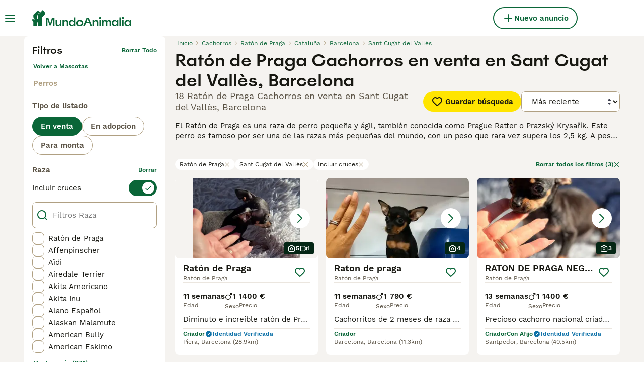

--- FILE ---
content_type: text/html; charset=utf-8
request_url: https://www.mundoanimalia.com/venta/perros/raton-de-praga/espana/cataluna/barcelona/sant-cugat-del-valles/
body_size: 38390
content:
<!DOCTYPE html><html lang="es"><head><meta charSet="utf-8" data-next-head=""/><meta name="viewport" content="width=device-width, initial-scale=1.0, maximum-scale=1.0" data-next-head=""/><meta http-equiv="Content-Security-Policy" content="upgrade-insecure-requests"/><title data-next-head="">Ratón de Praga Cachorros en venta en Sant Cugat del Vallès, Barcelona | MundoAnimalia</title><meta name="robots" content="index,follow" data-next-head=""/><meta name="description" content="Encuentra 18 Ratón de Praga Cachorros en venta en Sant Cugat del Vallès, Barcelona en MundoAnimalia, el sitio de clasificados de mascotas más grande de España para comprar y vender cachorros cerca de ti." data-next-head=""/><meta name="twitter:card" content="summary_large_image" data-next-head=""/><meta property="og:title" content="Ratón de Praga Cachorros en venta en Sant Cugat del Vallès, Barcelona | MundoAnimalia" data-next-head=""/><meta property="og:description" content="Encuentra 18 Ratón de Praga Cachorros en venta en Sant Cugat del Vallès, Barcelona en MundoAnimalia, el sitio de clasificados de mascotas más grande de España para comprar y vender cachorros cerca de ti." data-next-head=""/><meta property="og:url" content="https://www.mundoanimalia.com/venta/perros/raton-de-praga/espana/cataluna/barcelona/sant-cugat-del-valles/" data-next-head=""/><meta property="og:type" content="website" data-next-head=""/><meta property="og:image" content="https://www.mundoanimalia.com/images/article-placeholder.9b6f1ab6d1.webp" data-next-head=""/><meta property="og:image:alt" content="Ratón de Praga Cachorros en venta en Sant Cugat del Vallès, Barcelona | MundoAnimalia" data-next-head=""/><meta property="og:locale" content="es_ES" data-next-head=""/><meta property="og:site_name" content="Mundoanimalia" data-next-head=""/><link rel="canonical" href="https://www.mundoanimalia.com/venta/perros/raton-de-praga/espana/cataluna/barcelona/sant-cugat-del-valles/" data-next-head=""/><meta name="ahrefs-site-verification" content="b1d03cfda1dd6789056136a64c7003472006b204b3d5413887d30fb5b49c3dba"/><link rel="icon" type="image/png" href="/favicon-light-16x16.png" sizes="16x16" media="(prefers-color-scheme: light)"/><link rel="icon" type="image/png" href="/favicon-light-32x32.png" sizes="32x32" media="(prefers-color-scheme: light)"/><link rel="icon" type="image/png" href="/favicon-dark-16x16.png" sizes="16x16" media="(prefers-color-scheme: dark)"/><link rel="icon" type="image/png" href="/favicon-dark-32x32.png" sizes="32x32" media="(prefers-color-scheme: dark)"/><link rel="preconnect" href="https://assets.mundoanimalia.com/"/><link rel="dns-prefetch" href="https://assets.mundoanimalia.com/"/><link rel="preconnect" href="https://lwadm.com/"/><link rel="dns-prefetch" href="https://lwadm.com/"/><link rel="preload" href="/fonts/Spoof-600.d5929ef7c2.woff2" as="font" type="font/woff2" crossorigin="anonymous"/><link rel="preload" href="/fonts/WorkSans-400.271ec2ac27.woff2" as="font" type="font/woff2" crossorigin="anonymous"/><link rel="preload" href="/fonts/WorkSans-600.11347bdaad.woff2" as="font" type="font/woff2" crossorigin="anonymous"/><link rel="preload" href="/fonts/OneWorld-v2.2c60ec5a89.woff2" as="font" type="font/woff2" crossorigin="anonymous"/><link rel="preconnect" href="https://www.googletagmanager.com/"/><link rel="dns-prefetch" href="https://www.googletagmanager.com/"/><link rel="preload" href="/_next/static/css/16747d3dc615d0a0.css" as="style"/><link rel="preload" href="/_next/static/css/f0efc6a22facc828.css" as="style"/><link rel="preload" href="/_next/static/css/8c95748091911c70.css" as="style"/><link rel="preload" href="/_next/static/css/5a12f9f24783ebdf.css" as="style"/><link rel="preload" href="/_next/static/css/d361cb445507230f.css" as="style"/><style data-next-head="">   [id*="pmg-widget-root"] div.pmg-properties-wrapper {     padding-top: 8px !important;     padding-left: 4px !important;     padding-right: 4px !important;   }    [id*="pmg-widget-root"] div.pmg-item-title {     font-size: .875rem !important;     font-weight: 600 !important;     line-height: 20px !important;     -webkit-line-clamp: 2 !important;     min-height: 40px !important;     color: #171711 !important;     padding-bottom: 0 !important;   }      [id*="pmg-widget-root"] div.pmg-item-price {     font-size: 0.875rem !important;     font-weight: 600 !important;     line-height: 20px !important;     color: #171711 !important;   }    [id*="pmg-widget-root"] div.pmg-item-category {     font-size: 0.875rem !important;     font-weight: 600 !important;     line-height: 20px !important;     font-size: 14px !important;     color: #171711 !important;     padding-bottom: 0 !important;     padding-top: 8px !important;   }    [id*="pmg-widget-root"] div.pmg-item-location {     font-size: 0.875rem !important;     font-weight: 400 !important;     line-height: 20px !important;     font-size: 14px !important;     color: #595143 !important;     padding-bottom: 8px !important;   }    [id*="pmg-widget-root"] div.pmg-image-wrapper img {     border-radius: 12px 12px 0 0 !important;   }      [id*="pmg-widget-root"] div.pmg-grid-box a {     height: 100% !important;     text-decoration: none !important;   } </style><script data-testid="script-gdpr">window.gdprAppliesGlobally=false;(function(){function n(e){if(!window.frames[e]){if(document.body&&document.body.firstChild){var t=document.body;var r=document.createElement("iframe");r.style.display="none";r.name=e;r.title=e;t.insertBefore(r,t.firstChild)}else{setTimeout(function(){n(e)},5)}}}function e(r,a,o,c,d){function e(e,t,r,n){if(typeof r!=="function"){return}if(!window[a]){window[a]=[]}var i=false;if(d){i=d(e,n,r)}if(!i){window[a].push({command:e,version:t,callback:r,parameter:n})}}e.stub=true;e.stubVersion=2;function t(n){if(!window[r]||window[r].stub!==true){return}if(!n.data){return}var i=typeof n.data==="string";var e;try{e=i?JSON.parse(n.data):n.data}catch(t){return}if(e[o]){var a=e[o];window[r](a.command,a.version,function(e,t){var r={};r[c]={returnValue:e,success:t,callId:a.callId};if(n.source){n.source.postMessage(i?JSON.stringify(r):r,"*")}},a.parameter)}}if(typeof window[r]!=="function"){window[r]=e;if(window.addEventListener){window.addEventListener("message",t,false)}else{window.attachEvent("onmessage",t)}}}e("__tcfapi","__tcfapiBuffer","__tcfapiCall","__tcfapiReturn");n("__tcfapiLocator");(function(e,t){var r=document.createElement("link");r.rel="preconnect";r.as="script";var n=document.createElement("link");n.rel="dns-prefetch";n.as="script";var i=document.createElement("link");i.rel="preload";i.as="script";var a=document.createElement("script");a.id="spcloader";a.type="text/javascript";a["async"]=true;a.charset="utf-8";var o="https://sdk.privacy-center.org/"+e+"/loader.js?target_type=notice&target="+t;if(window.didomiConfig&&window.didomiConfig.user){var c=window.didomiConfig.user;var d=c.country;var s=c.region;if(d){o=o+"&country="+d;if(s){o=o+"&region="+s}}}r.href="https://sdk.privacy-center.org/";n.href="https://sdk.privacy-center.org/";i.href=o;a.src=o;var f=document.getElementsByTagName("script")[0];f.parentNode.insertBefore(r,f);f.parentNode.insertBefore(n,f);f.parentNode.insertBefore(i,f);f.parentNode.insertBefore(a,f)})("6a84a6e7-7cbd-4f3a-b7d2-0903190a4136","YciWMgRh")})();</script><style>                 html {             font-size: 16px;           }            body {             font-family: WorkSans, sans-serif;             -webkit-font-smoothing: antialiased;             -moz-osx-font-smoothing: grayscale;           }            * {             font-family: inherit;             box-sizing: border-box;             margin: 0;             padding: 0;           }            [hidden] {             display: none !important;           }          </style><style>@font-face {           font-family: "Spoof";           src: url(/fonts/Spoof-600.d5929ef7c2.woff2) format("woff2");           font-style: normal;           font-weight: 600;           font-display: swap;         }</style><style>@font-face {           font-family: "WorkSans";           src: url(/fonts/WorkSans-400.271ec2ac27.woff2) format("woff2");           font-style: normal;           font-weight: 400;           font-display: swap;         }</style><style>@font-face {           font-family: "WorkSans";           src: url(/fonts/WorkSans-600.11347bdaad.woff2) format("woff2");           font-style: normal;           font-weight: 600;           font-display: swap;         }</style><style>@font-face {           font-family: "OneWorld-v2";           src: url(/fonts/OneWorld-v2.2c60ec5a89.woff2) format("woff2");           font-style: normal;           font-weight: normal;           font-display: swap;         }</style><script>(function(w,d,s,l,i){w[l]=w[l]||[];w[l].push({'gtm.start':
new Date().getTime(),event:'gtm.js'});var f=d.getElementsByTagName(s)[0],
j=d.createElement(s),dl=l!='dataLayer'?'&l='+l:'';j.async=true;j.src=
'https://www.googletagmanager.com/gtm.js?id='+i+dl;f.parentNode.insertBefore(j,f);
})(window,document,'script','dataLayer','GTM-THDW5W6');</script><script>window.getLoggedInUser=function(){var i=document.cookie.split(";").find(function(i){return i.trim().match(/^token=.+/)});if(i){var t=i.split("=")[1];if(t)try{var r=JSON.parse(atob(t.split(".")[1]));return{id:r.id,email:r.email,latestListingCategoryAndBreed:r.latestListingCategoryAndBreed}}catch(e){}}};</script><script id="structured-data" type="application/ld+json" data-nscript="beforeInteractive">{"@context":"https://schema.org","@type":"Product","name":"Ratón de Praga Cachorros en venta en Sant Cugat del Vallès, Barcelona","description":"Encuentra 18 Ratón de Praga Cachorros en venta en Sant Cugat del Vallès, Barcelona en MundoAnimalia, el sitio de clasificados de mascotas más grande de España para comprar y vender cachorros cerca de ti.","images":["https://assets.mundoanimalia.com/originalImages/986f08b7-c131-45a2-bdd4-9f8c131460be/originalImage.jpeg?format=webp&width=1080","https://assets.mundoanimalia.com/originalImages/cf361209-c5d0-4ec4-aa9f-478bc08f7127/originalImage.jpeg?format=webp&width=1080","https://assets.mundoanimalia.com/originalImages/e2c86dbd-be5c-4088-beac-84e2df035fda/originalImage.jpeg?format=webp&width=1080"],"offers":{"@type":"AggregateOffer","availability":"https://schema.org/InStock","lowPrice":790,"highPrice":1400,"offerCount":18,"priceCurrency":"EUR"}}</script><link rel="stylesheet" href="/_next/static/css/16747d3dc615d0a0.css" data-n-g=""/><link rel="stylesheet" href="/_next/static/css/f0efc6a22facc828.css" data-n-p=""/><link rel="stylesheet" href="/_next/static/css/8c95748091911c70.css" data-n-p=""/><link rel="stylesheet" href="/_next/static/css/5a12f9f24783ebdf.css"/><link rel="stylesheet" href="/_next/static/css/d361cb445507230f.css"/><noscript data-n-css=""></noscript><script defer="" noModule="" src="/_next/static/chunks/polyfills-42372ed130431b0a.js"></script><script defer="" src="/_next/static/chunks/4327.a7b399f87bd62a7e.js"></script><script defer="" src="/_next/static/chunks/4560.8bb1dece74e8b630.js"></script><script defer="" src="/_next/static/chunks/4526-819bc80df933cf54.js"></script><script defer="" src="/_next/static/chunks/8912.25de7ddc973eff7e.js"></script><script src="/_next/static/chunks/runtime-14beb3a20358f4a3.js" defer=""></script><script src="/_next/static/chunks/framework-8ff26f32300e1a5d.js" defer=""></script><script src="/_next/static/chunks/9895-8b23fa486a599d0c.js" defer=""></script><script src="/_next/static/chunks/main-60c2a85a19d46098.js" defer=""></script><script src="/_next/static/chunks/7824-3a5a66fa70ab9bd0.js" defer=""></script><script src="/_next/static/chunks/4248-5a13d0022ad3b506.js" defer=""></script><script src="/_next/static/chunks/15-f91a782319479ab2.js" defer=""></script><script src="/_next/static/chunks/8351-ad7e95005cc0b880.js" defer=""></script><script src="/_next/static/chunks/8892-933976ea3ad41217.js" defer=""></script><script src="/_next/static/chunks/2006-e2a7bf729e1ac8f4.js" defer=""></script><script src="/_next/static/chunks/pages/_app-ab4334ffe2b68c0b.js" defer=""></script><script src="/_next/static/chunks/2867-05fbb03ac3179292.js" defer=""></script><script src="/_next/static/chunks/9241-7005092245d5de95.js" defer=""></script><script src="/_next/static/chunks/5625-a046e9308bc1e7e5.js" defer=""></script><script src="/_next/static/chunks/8544-058e67e7ee16b9d0.js" defer=""></script><script src="/_next/static/chunks/1406-1865a1a5e119719f.js" defer=""></script><script src="/_next/static/chunks/6128-0c1d80239274c250.js" defer=""></script><script src="/_next/static/chunks/1946-a7b399f87bd62a7e.js" defer=""></script><script src="/_next/static/chunks/3186-70419fe84536035b.js" defer=""></script><script src="/_next/static/chunks/3856-30e3dc4e7a8c19ca.js" defer=""></script><script src="/_next/static/chunks/1083-a5c945107aea6009.js" defer=""></script><script src="/_next/static/chunks/63-07a4ff1cf311d4bb.js" defer=""></script><script src="/_next/static/chunks/6724-4c74966655266423.js" defer=""></script><script src="/_next/static/chunks/7490-f2e03f4ddbf93f2e.js" defer=""></script><script src="/_next/static/chunks/2124-d3276df7bf275121.js" defer=""></script><script src="/_next/static/chunks/1398-b1fc22d66e492fea.js" defer=""></script><script src="/_next/static/chunks/3728-a6735349b7d4a57b.js" defer=""></script><script src="/_next/static/chunks/pages/%5Btype%5D/%5Bcategory%5D/%5Battribute%5D/%5B...location%5D-30118102b64eb234.js" defer=""></script><script src="/_next/static/StDWCTtE-ZuGaRnxFMvr3/_buildManifest.js" defer=""></script><script src="/_next/static/StDWCTtE-ZuGaRnxFMvr3/_ssgManifest.js" defer=""></script></head><body><noscript><iframe src="https://www.googletagmanager.com/ns.html?id=GTM-THDW5W6" height="0" width="0" style="display:none;visibility:hidden"></iframe></noscript><link rel="preload" as="image" href="/images/smallLogo.4e6b8328a1.svg" fetchPriority="high"/><link rel="preload" as="image" href="/images/logo.ba30c0791b.svg" fetchPriority="high"/><link rel="preload" as="image" imageSrcSet="https://assets.mundoanimalia.com/originalImages/cf361209-c5d0-4ec4-aa9f-478bc08f7127/originalImage.jpeg?format=webp&amp;width=384&amp;height=240&amp;fit=bounds&amp;crop=4%3A3%2Coffset-y30&amp;quality=75 1x, https://assets.mundoanimalia.com/originalImages/cf361209-c5d0-4ec4-aa9f-478bc08f7127/originalImage.jpeg?format=webp&amp;width=640&amp;height=240&amp;fit=bounds&amp;crop=4%3A3%2Coffset-y30&amp;quality=75 2x" fetchPriority="high"/><link rel="preload" as="image" imageSrcSet="https://assets.mundoanimalia.com/originalImages/e2c86dbd-be5c-4088-beac-84e2df035fda/originalImage.jpeg?format=webp&amp;width=384&amp;height=240&amp;fit=bounds&amp;crop=4%3A3%2Coffset-y30&amp;quality=75 1x, https://assets.mundoanimalia.com/originalImages/e2c86dbd-be5c-4088-beac-84e2df035fda/originalImage.jpeg?format=webp&amp;width=640&amp;height=240&amp;fit=bounds&amp;crop=4%3A3%2Coffset-y30&amp;quality=75 2x" fetchPriority="high"/><link rel="preload" as="image" imageSrcSet="https://assets.mundoanimalia.com/originalImages/d6f8bee1-0635-474f-987a-e07bd46a1280/originalImage.jpeg?format=webp&amp;width=384&amp;height=240&amp;fit=bounds&amp;crop=4%3A3%2Coffset-y30&amp;quality=75 1x, https://assets.mundoanimalia.com/originalImages/d6f8bee1-0635-474f-987a-e07bd46a1280/originalImage.jpeg?format=webp&amp;width=640&amp;height=240&amp;fit=bounds&amp;crop=4%3A3%2Coffset-y30&amp;quality=75 2x" fetchPriority="high"/><link rel="preload" as="image" imageSrcSet="https://assets.mundoanimalia.com/originalImages/7babde3b-aa94-4f4f-a8b6-28fe34f8e5a9/originalImage.jpeg?format=webp&amp;width=384&amp;height=240&amp;fit=bounds&amp;crop=4%3A3%2Coffset-y30&amp;quality=75 1x, https://assets.mundoanimalia.com/originalImages/7babde3b-aa94-4f4f-a8b6-28fe34f8e5a9/originalImage.jpeg?format=webp&amp;width=640&amp;height=240&amp;fit=bounds&amp;crop=4%3A3%2Coffset-y30&amp;quality=75 2x" fetchPriority="high"/><link rel="preload" as="image" imageSrcSet="https://assets.mundoanimalia.com/originalImages/dd01e4fc-02a5-46b8-b1c6-1a8b7f2edabd/originalImage.jpeg?format=webp&amp;width=384&amp;height=240&amp;fit=bounds&amp;crop=4%3A3%2Coffset-y30&amp;quality=75 1x, https://assets.mundoanimalia.com/originalImages/dd01e4fc-02a5-46b8-b1c6-1a8b7f2edabd/originalImage.jpeg?format=webp&amp;width=640&amp;height=240&amp;fit=bounds&amp;crop=4%3A3%2Coffset-y30&amp;quality=75 2x" fetchPriority="high"/><link rel="preload" as="image" imageSrcSet="https://assets.mundoanimalia.com/originalImages/9b97e7d9-870d-4a5b-a585-7b27d1241fcc/originalImage.jpeg?format=webp&amp;width=384&amp;height=240&amp;fit=bounds&amp;crop=4%3A3%2Coffset-y30&amp;quality=75 1x, https://assets.mundoanimalia.com/originalImages/9b97e7d9-870d-4a5b-a585-7b27d1241fcc/originalImage.jpeg?format=webp&amp;width=640&amp;height=240&amp;fit=bounds&amp;crop=4%3A3%2Coffset-y30&amp;quality=75 2x" fetchPriority="high"/><link rel="preload" as="image" imageSrcSet="https://assets.mundoanimalia.com/originalImages/e1ecf646-fef1-4f3a-bd6c-325c9a229525/originalImage.jpeg?format=webp&amp;width=384&amp;height=240&amp;fit=bounds&amp;crop=4%3A3%2Coffset-y30&amp;quality=75 1x, https://assets.mundoanimalia.com/originalImages/e1ecf646-fef1-4f3a-bd6c-325c9a229525/originalImage.jpeg?format=webp&amp;width=640&amp;height=240&amp;fit=bounds&amp;crop=4%3A3%2Coffset-y30&amp;quality=75 2x" fetchPriority="high"/><link rel="preload" as="image" imageSrcSet="https://assets.mundoanimalia.com/originalImages/32a46774-1ac5-438d-bb73-9f846ffb96dd/originalImage.jpeg?format=webp&amp;width=384&amp;height=240&amp;fit=bounds&amp;crop=4%3A3%2Coffset-y30&amp;quality=75 1x, https://assets.mundoanimalia.com/originalImages/32a46774-1ac5-438d-bb73-9f846ffb96dd/originalImage.jpeg?format=webp&amp;width=640&amp;height=240&amp;fit=bounds&amp;crop=4%3A3%2Coffset-y30&amp;quality=75 2x" fetchPriority="high"/><link rel="preload" as="image" imageSrcSet="https://assets.mundoanimalia.com/originalImages/cfb09c4d-42d1-4e39-990d-3a55a0db25a8/originalImage.jpeg?format=webp&amp;width=384&amp;height=240&amp;fit=bounds&amp;crop=4%3A3%2Coffset-y30&amp;quality=75 1x, https://assets.mundoanimalia.com/originalImages/cfb09c4d-42d1-4e39-990d-3a55a0db25a8/originalImage.jpeg?format=webp&amp;width=640&amp;height=240&amp;fit=bounds&amp;crop=4%3A3%2Coffset-y30&amp;quality=75 2x" fetchPriority="high"/><link rel="preload" as="image" imageSrcSet="https://assets.mundoanimalia.com/originalImages/5ed498b5-49ba-49aa-9272-091c8cfcd2a3/originalImage.jpeg?format=webp&amp;width=384&amp;height=240&amp;fit=bounds&amp;crop=4%3A3%2Coffset-y30&amp;quality=75 1x, https://assets.mundoanimalia.com/originalImages/5ed498b5-49ba-49aa-9272-091c8cfcd2a3/originalImage.jpeg?format=webp&amp;width=640&amp;height=240&amp;fit=bounds&amp;crop=4%3A3%2Coffset-y30&amp;quality=75 2x" fetchPriority="high"/><link rel="preload" as="image" imageSrcSet="https://assets.mundoanimalia.com/originalImages/2631f70a-740a-4139-9d24-619c0e7c7d86/originalImage.jpeg?format=webp&amp;width=384&amp;height=240&amp;fit=bounds&amp;crop=4%3A3%2Coffset-y30&amp;quality=75 1x, https://assets.mundoanimalia.com/originalImages/2631f70a-740a-4139-9d24-619c0e7c7d86/originalImage.jpeg?format=webp&amp;width=640&amp;height=240&amp;fit=bounds&amp;crop=4%3A3%2Coffset-y30&amp;quality=75 2x" fetchPriority="high"/><link rel="preload" as="image" imageSrcSet="https://assets.mundoanimalia.com/originalImages/fa54703e-8da2-429d-bdfe-4b0a0937edec/originalImage.jpeg?format=webp&amp;width=384&amp;height=240&amp;fit=bounds&amp;crop=4%3A3%2Coffset-y30&amp;quality=75 1x, https://assets.mundoanimalia.com/originalImages/fa54703e-8da2-429d-bdfe-4b0a0937edec/originalImage.jpeg?format=webp&amp;width=640&amp;height=240&amp;fit=bounds&amp;crop=4%3A3%2Coffset-y30&amp;quality=75 2x" fetchPriority="high"/><link rel="preload" as="image" imageSrcSet="https://assets.mundoanimalia.com/originalImages/62cce088-9c5a-4625-9c1f-5d9cc310e30a/originalImage.jpeg?format=webp&amp;width=384&amp;height=240&amp;fit=bounds&amp;crop=4%3A3%2Coffset-y30&amp;quality=75 1x, https://assets.mundoanimalia.com/originalImages/62cce088-9c5a-4625-9c1f-5d9cc310e30a/originalImage.jpeg?format=webp&amp;width=640&amp;height=240&amp;fit=bounds&amp;crop=4%3A3%2Coffset-y30&amp;quality=75 2x" fetchPriority="high"/><link rel="preload" as="image" imageSrcSet="https://assets.mundoanimalia.com/originalImages/7a0e2c24-8508-4df6-b751-1caa8f408985/originalImage.jpeg?format=webp&amp;width=384&amp;height=240&amp;fit=bounds&amp;crop=4%3A3%2Coffset-y30&amp;quality=75 1x, https://assets.mundoanimalia.com/originalImages/7a0e2c24-8508-4df6-b751-1caa8f408985/originalImage.jpeg?format=webp&amp;width=640&amp;height=240&amp;fit=bounds&amp;crop=4%3A3%2Coffset-y30&amp;quality=75 2x" fetchPriority="high"/><link rel="preload" as="image" imageSrcSet="https://assets.mundoanimalia.com/originalImages/97020448-e954-4935-9377-fbf22214261d/originalImage.jpeg?format=webp&amp;width=384&amp;height=240&amp;fit=bounds&amp;crop=4%3A3%2Coffset-y30&amp;quality=75 1x, https://assets.mundoanimalia.com/originalImages/97020448-e954-4935-9377-fbf22214261d/originalImage.jpeg?format=webp&amp;width=640&amp;height=240&amp;fit=bounds&amp;crop=4%3A3%2Coffset-y30&amp;quality=75 2x" fetchPriority="high"/><link rel="preload" as="image" imageSrcSet="https://assets.mundoanimalia.com/originalImages/221667e6-cb6f-4ff7-9d60-a5aaa06602b8/originalImage.jpeg?format=webp&amp;width=384&amp;height=240&amp;fit=bounds&amp;crop=4%3A3%2Coffset-y30&amp;quality=75 1x, https://assets.mundoanimalia.com/originalImages/221667e6-cb6f-4ff7-9d60-a5aaa06602b8/originalImage.jpeg?format=webp&amp;width=640&amp;height=240&amp;fit=bounds&amp;crop=4%3A3%2Coffset-y30&amp;quality=75 2x" fetchPriority="high"/><link rel="preload" as="image" imageSrcSet="https://assets.mundoanimalia.com/originalImages/2e67477b-19f1-4889-8b0c-fc1f93911f19/originalImage.jpeg?format=webp&amp;width=384&amp;height=240&amp;fit=bounds&amp;crop=4%3A3%2Coffset-y30&amp;quality=75 1x, https://assets.mundoanimalia.com/originalImages/2e67477b-19f1-4889-8b0c-fc1f93911f19/originalImage.jpeg?format=webp&amp;width=640&amp;height=240&amp;fit=bounds&amp;crop=4%3A3%2Coffset-y30&amp;quality=75 2x" fetchPriority="high"/><div id="__next"><div class="Body_body__NcK3W"><div class="Layout_childrenWrapper__wJhFl"><div class="HeaderBarWrapper_headerBarWrapper__FzY89"><div class="HeaderBarWrapper_headerBarInner__PAwNx" id="header-bar"><div class="HeaderBarWrapper_headerContentWrapper__B12PR"><div class="HeaderBarWrapper_headerBarContent__UoOK6"><div class="HeaderBar_content__zZIZj"><div class="HeaderBar_leftSide__a4NJZ"><button type="button" class="Button_button__KPrTd Button_ghost__J1bzS Button_medium__Is5tG Button_onlyIcon__JePyF" aria-label="Alternar menú principal"><i class="Icon_icon__hTEAw Icon_icon-13-menu__Lg88v" data-testid="icon-Menu" style="--icon-color:inherit;--icon-size:24px"></i></button><div class="Sidebar_sidebarWrapper__7fxzA"><div class="SidebarHeader_sidebarNodesWrapper__bNgKb"><button type="button" class="Button_button__KPrTd Button_ghost__J1bzS Button_medium__Is5tG Button_onlyIcon__JePyF SidebarHeader_sidebarCloseButton__JCqDc" aria-label="Cerrar menú principal"><i class="Icon_icon__hTEAw Icon_icon-5-close__Z3w_e" data-testid="icon-Close" style="--icon-color:inherit;--icon-size:24px"></i></button><div class="SidebarHeader_sidebarLogo___5kPf"><img alt="Mundoanimalia" title="Mundoanimalia" data-testid="marketplace-logo-header-small" fetchPriority="high" loading="eager" width="0" height="36" decoding="async" data-nimg="1" class="Logo_logo__28CBd" style="color:transparent" src="/images/smallLogo.4e6b8328a1.svg"/></div></div><div class="Sidebar_sidebarFlatStructureWrapper__n7Nje"><div class="SidebarContent_sidebarContentWrapper__ijNW6 Sidebar_sidebarContentWrapper__xSwZZ" style="--transform:translateX(0)"><p class="SidebarSeparator_sidebarSeparatorHeading__CfXfV">Mascotas</p><button type="button" class="Button_button__KPrTd Button_ghost__J1bzS Button_medium__Is5tG SidebarNested_sidebarNestedButton__ESB8i" tabindex="-1">Mascotas en venta<i class="Icon_icon__hTEAw Icon_icon-3-arrowright__u4NtN sidebar-icon" data-testid="icon-ArrowRight" style="--icon-color:#0a6638;--icon-size:16px"></i></button><button type="button" class="Button_button__KPrTd Button_ghost__J1bzS Button_medium__Is5tG SidebarNested_sidebarNestedButton__ESB8i" tabindex="-1">Mascotas para adopción<i class="Icon_icon__hTEAw Icon_icon-3-arrowright__u4NtN sidebar-icon" data-testid="icon-ArrowRight" style="--icon-color:#0a6638;--icon-size:16px"></i></button><a class="Link_link__ce5zB SidebarLink_sidebarLink__oCFOo Link_linkAsButton__6t_3_ Link_buttonLarge__ax14m Link_linkAsGhostButton__FKipk" tabindex="-1" href="/monta/mascotas/">Mascotas para monta</a><a class="Link_link__ce5zB SidebarLink_sidebarLink__oCFOo Link_linkAsButton__6t_3_ Link_buttonLarge__ax14m Link_linkAsGhostButton__FKipk" tabindex="-1" href="/criadores/perros/">Criadores</a><p class="SidebarSeparator_sidebarSeparatorHeading__CfXfV">Centro de conocimiento</p><button type="button" class="Button_button__KPrTd Button_ghost__J1bzS Button_medium__Is5tG SidebarNested_sidebarNestedButton__ESB8i" tabindex="-1">Artículos y consejos para mascotas<i class="Icon_icon__hTEAw Icon_icon-3-arrowright__u4NtN sidebar-icon" data-testid="icon-ArrowRight" style="--icon-color:#0a6638;--icon-size:16px"></i></button><button type="button" class="Button_button__KPrTd Button_ghost__J1bzS Button_medium__Is5tG SidebarNested_sidebarNestedButton__ESB8i" tabindex="-1">Directorio de razas<i class="Icon_icon__hTEAw Icon_icon-3-arrowright__u4NtN sidebar-icon" data-testid="icon-ArrowRight" style="--icon-color:#0a6638;--icon-size:16px"></i></button><p class="SidebarSeparator_sidebarSeparatorHeading__CfXfV">Ayuda</p><a href="https://support.mundoanimalia.com/es/support/home" class="Link_link__ce5zB SidebarLink_sidebarLink__oCFOo Link_linkAsButton__6t_3_ Link_buttonLarge__ax14m Link_linkAsGhostButton__FKipk" tabindex="-1">Portal de Ayuda y Seguridad</a></div><div class="SidebarContent_sidebarContentWrapper__ijNW6 Sidebar_sidebarContentWrapper__xSwZZ" style="--transform:translateX(100%)"><div class="SidebarContent_sidebarContentTitleWrapper__IW_76"><span>Mascotas en venta</span></div><a class="Link_link__ce5zB SidebarLink_sidebarLink__oCFOo Link_linkAsButton__6t_3_ Link_buttonLarge__ax14m Link_linkAsGhostButton__FKipk" tabindex="-1" href="/venta/mascotas/">Todas las Mascotas en venta</a><button type="button" class="Button_button__KPrTd Button_ghost__J1bzS Button_medium__Is5tG SidebarNested_sidebarNestedButton__ESB8i" tabindex="-1">Perros cachorros en venta<i class="Icon_icon__hTEAw Icon_icon-3-arrowright__u4NtN sidebar-icon" data-testid="icon-ArrowRight" style="--icon-color:#0a6638;--icon-size:16px"></i></button><button type="button" class="Button_button__KPrTd Button_ghost__J1bzS Button_medium__Is5tG SidebarNested_sidebarNestedButton__ESB8i" tabindex="-1">Gatos y gatitos en venta<i class="Icon_icon__hTEAw Icon_icon-3-arrowright__u4NtN sidebar-icon" data-testid="icon-ArrowRight" style="--icon-color:#0a6638;--icon-size:16px"></i></button></div><div class="SidebarContent_sidebarContentWrapper__ijNW6 Sidebar_sidebarContentWrapper__xSwZZ" style="--transform:translateX(100%)"><div class="SidebarContent_sidebarContentTitleWrapper__IW_76"><span>Los perros cachorros más populares en venta</span></div><a class="Link_link__ce5zB SidebarLink_sidebarLink__oCFOo Link_linkAsButton__6t_3_ Link_buttonLarge__ax14m Link_linkAsGhostButton__FKipk" tabindex="-1" href="/venta/perros/">Todos los perros cachorros en venta</a><a class="Link_link__ce5zB SidebarLink_sidebarLink__oCFOo Link_linkAsButton__6t_3_ Link_buttonLarge__ax14m Link_linkAsGhostButton__FKipk" tabindex="-1" href="/venta/perros/american-staffordshire-terrier/">American Staffordshire-Terrier En venta</a><a class="Link_link__ce5zB SidebarLink_sidebarLink__oCFOo Link_linkAsButton__6t_3_ Link_buttonLarge__ax14m Link_linkAsGhostButton__FKipk" tabindex="-1" href="/venta/perros/beagle/">Beagle En venta</a><a class="Link_link__ce5zB SidebarLink_sidebarLink__oCFOo Link_linkAsButton__6t_3_ Link_buttonLarge__ax14m Link_linkAsGhostButton__FKipk" tabindex="-1" href="/venta/perros/bichon-frise/">Bichón Frisé En venta</a><a class="Link_link__ce5zB SidebarLink_sidebarLink__oCFOo Link_linkAsButton__6t_3_ Link_buttonLarge__ax14m Link_linkAsGhostButton__FKipk" tabindex="-1" href="/venta/perros/bichon-habanero/">Bichón Habanero En venta</a><a class="Link_link__ce5zB SidebarLink_sidebarLink__oCFOo Link_linkAsButton__6t_3_ Link_buttonLarge__ax14m Link_linkAsGhostButton__FKipk" tabindex="-1" href="/venta/perros/bichon-maltes/">Bichón Maltés En venta</a><a class="Link_link__ce5zB SidebarLink_sidebarLink__oCFOo Link_linkAsButton__6t_3_ Link_buttonLarge__ax14m Link_linkAsGhostButton__FKipk" tabindex="-1" href="/venta/perros/border-collie/">Border Collie En venta</a><a class="Link_link__ce5zB SidebarLink_sidebarLink__oCFOo Link_linkAsButton__6t_3_ Link_buttonLarge__ax14m Link_linkAsGhostButton__FKipk" tabindex="-1" href="/venta/perros/boston-terrier/">Boston Terrier En venta</a><a class="Link_link__ce5zB SidebarLink_sidebarLink__oCFOo Link_linkAsButton__6t_3_ Link_buttonLarge__ax14m Link_linkAsGhostButton__FKipk" tabindex="-1" href="/venta/perros/bulldog-frances/">Bulldog Francés En venta</a><a class="Link_link__ce5zB SidebarLink_sidebarLink__oCFOo Link_linkAsButton__6t_3_ Link_buttonLarge__ax14m Link_linkAsGhostButton__FKipk" tabindex="-1" href="/venta/perros/caniche-toy/">Caniche Toy En venta</a><a class="Link_link__ce5zB SidebarLink_sidebarLink__oCFOo Link_linkAsButton__6t_3_ Link_buttonLarge__ax14m Link_linkAsGhostButton__FKipk" tabindex="-1" href="/venta/perros/carlino-pug/">Carlino - Pug En venta</a><a class="Link_link__ce5zB SidebarLink_sidebarLink__oCFOo Link_linkAsButton__6t_3_ Link_buttonLarge__ax14m Link_linkAsGhostButton__FKipk" tabindex="-1" href="/venta/perros/cavalier-king-charles-spaniel/">Cavalier King Charles Spaniel En venta</a><a class="Link_link__ce5zB SidebarLink_sidebarLink__oCFOo Link_linkAsButton__6t_3_ Link_buttonLarge__ax14m Link_linkAsGhostButton__FKipk" tabindex="-1" href="/venta/perros/chihuahua/">Chihuahua En venta</a><a class="Link_link__ce5zB SidebarLink_sidebarLink__oCFOo Link_linkAsButton__6t_3_ Link_buttonLarge__ax14m Link_linkAsGhostButton__FKipk" tabindex="-1" href="/venta/perros/chow-chow/">Chow Chow En venta</a><a class="Link_link__ce5zB SidebarLink_sidebarLink__oCFOo Link_linkAsButton__6t_3_ Link_buttonLarge__ax14m Link_linkAsGhostButton__FKipk" tabindex="-1" href="/venta/perros/cocker-spaniel-ingles/">Cocker Spaniel Inglés En venta</a><a class="Link_link__ce5zB SidebarLink_sidebarLink__oCFOo Link_linkAsButton__6t_3_ Link_buttonLarge__ax14m Link_linkAsGhostButton__FKipk" tabindex="-1" href="/venta/perros/golden-retriever/">Golden Retriever En venta</a><a class="Link_link__ce5zB SidebarLink_sidebarLink__oCFOo Link_linkAsButton__6t_3_ Link_buttonLarge__ax14m Link_linkAsGhostButton__FKipk" tabindex="-1" href="/venta/perros/husky-siberiano/">Husky Siberiano En venta</a><a class="Link_link__ce5zB SidebarLink_sidebarLink__oCFOo Link_linkAsButton__6t_3_ Link_buttonLarge__ax14m Link_linkAsGhostButton__FKipk" tabindex="-1" href="/venta/perros/jack-russell-terrier/">Jack Russell Terrier En venta</a><a class="Link_link__ce5zB SidebarLink_sidebarLink__oCFOo Link_linkAsButton__6t_3_ Link_buttonLarge__ax14m Link_linkAsGhostButton__FKipk" tabindex="-1" href="/venta/perros/labrador-retriever/">Labrador Retriever En venta</a><a class="Link_link__ce5zB SidebarLink_sidebarLink__oCFOo Link_linkAsButton__6t_3_ Link_buttonLarge__ax14m Link_linkAsGhostButton__FKipk" tabindex="-1" href="/venta/perros/pastor-aleman/">Pastor Alemán En venta</a><a class="Link_link__ce5zB SidebarLink_sidebarLink__oCFOo Link_linkAsButton__6t_3_ Link_buttonLarge__ax14m Link_linkAsGhostButton__FKipk" tabindex="-1" href="/venta/perros/pastor-blanco-suizo/">Pastor Blanco Suizo En venta</a><a class="Link_link__ce5zB SidebarLink_sidebarLink__oCFOo Link_linkAsButton__6t_3_ Link_buttonLarge__ax14m Link_linkAsGhostButton__FKipk" tabindex="-1" href="/venta/perros/pequeno-lebrel-italiano/">Pequeño Lebrel Italiano En venta</a><a class="Link_link__ce5zB SidebarLink_sidebarLink__oCFOo Link_linkAsButton__6t_3_ Link_buttonLarge__ax14m Link_linkAsGhostButton__FKipk" tabindex="-1" href="/venta/perros/perro-crestado-chino/">Perro Crestado Chino En venta</a><a class="Link_link__ce5zB SidebarLink_sidebarLink__oCFOo Link_linkAsButton__6t_3_ Link_buttonLarge__ax14m Link_linkAsGhostButton__FKipk" tabindex="-1" href="/venta/perros/perro-de-agua-espanol/">Perro de Agua Español En venta</a><a class="Link_link__ce5zB SidebarLink_sidebarLink__oCFOo Link_linkAsButton__6t_3_ Link_buttonLarge__ax14m Link_linkAsGhostButton__FKipk" tabindex="-1" href="/venta/perros/pinscher-miniatura/">Pinscher Miniatura En venta</a><a class="Link_link__ce5zB SidebarLink_sidebarLink__oCFOo Link_linkAsButton__6t_3_ Link_buttonLarge__ax14m Link_linkAsGhostButton__FKipk" tabindex="-1" href="/venta/perros/pomerania/">Pomerania En venta</a><a class="Link_link__ce5zB SidebarLink_sidebarLink__oCFOo Link_linkAsButton__6t_3_ Link_buttonLarge__ax14m Link_linkAsGhostButton__FKipk" tabindex="-1" href="/venta/perros/schnauzer-miniatura/">Schnauzer Miniatura En venta</a><a class="Link_link__ce5zB SidebarLink_sidebarLink__oCFOo Link_linkAsButton__6t_3_ Link_buttonLarge__ax14m Link_linkAsGhostButton__FKipk" tabindex="-1" href="/venta/perros/shar-pei/">Shar Pei En venta</a><a class="Link_link__ce5zB SidebarLink_sidebarLink__oCFOo Link_linkAsButton__6t_3_ Link_buttonLarge__ax14m Link_linkAsGhostButton__FKipk" tabindex="-1" href="/venta/perros/shiba-inu/">Shiba Inu En venta</a><a class="Link_link__ce5zB SidebarLink_sidebarLink__oCFOo Link_linkAsButton__6t_3_ Link_buttonLarge__ax14m Link_linkAsGhostButton__FKipk" tabindex="-1" href="/venta/perros/shih-tzu/">Shih Tzu En venta</a><a class="Link_link__ce5zB SidebarLink_sidebarLink__oCFOo Link_linkAsButton__6t_3_ Link_buttonLarge__ax14m Link_linkAsGhostButton__FKipk" tabindex="-1" href="/venta/perros/teckel/">Teckel En venta</a><a class="Link_link__ce5zB SidebarLink_sidebarLink__oCFOo Link_linkAsButton__6t_3_ Link_buttonLarge__ax14m Link_linkAsGhostButton__FKipk" tabindex="-1" href="/venta/perros/terranova/">Terranova En venta</a><a class="Link_link__ce5zB SidebarLink_sidebarLink__oCFOo Link_linkAsButton__6t_3_ Link_buttonLarge__ax14m Link_linkAsGhostButton__FKipk" tabindex="-1" href="/venta/perros/weimaraner/">Weimaraner En venta</a><a class="Link_link__ce5zB SidebarLink_sidebarLink__oCFOo Link_linkAsButton__6t_3_ Link_buttonLarge__ax14m Link_linkAsGhostButton__FKipk" tabindex="-1" href="/venta/perros/west-highland-white-terrier/">West Highland White Terrier En venta</a><a class="Link_link__ce5zB SidebarLink_sidebarLink__oCFOo Link_linkAsButton__6t_3_ Link_buttonLarge__ax14m Link_linkAsGhostButton__FKipk" tabindex="-1" href="/venta/perros/yorkshire-terrier/">Yorkshire Terrier En venta</a></div><div class="SidebarContent_sidebarContentWrapper__ijNW6 Sidebar_sidebarContentWrapper__xSwZZ" style="--transform:translateX(100%)"><div class="SidebarContent_sidebarContentTitleWrapper__IW_76"><span>Los gatos y gatitos más populares en venta</span></div><a class="Link_link__ce5zB SidebarLink_sidebarLink__oCFOo Link_linkAsButton__6t_3_ Link_buttonLarge__ax14m Link_linkAsGhostButton__FKipk" tabindex="-1" href="/venta/gatos/">Todos los gatos y gatitos en venta</a><a class="Link_link__ce5zB SidebarLink_sidebarLink__oCFOo Link_linkAsButton__6t_3_ Link_buttonLarge__ax14m Link_linkAsGhostButton__FKipk" tabindex="-1" href="/venta/gatos/abisinio/">Abisinio En venta</a><a class="Link_link__ce5zB SidebarLink_sidebarLink__oCFOo Link_linkAsButton__6t_3_ Link_buttonLarge__ax14m Link_linkAsGhostButton__FKipk" tabindex="-1" href="/venta/gatos/angora-turco/">Angora Turco En venta</a><a class="Link_link__ce5zB SidebarLink_sidebarLink__oCFOo Link_linkAsButton__6t_3_ Link_buttonLarge__ax14m Link_linkAsGhostButton__FKipk" tabindex="-1" href="/venta/gatos/azul-ruso/">Azul Ruso En venta</a><a class="Link_link__ce5zB SidebarLink_sidebarLink__oCFOo Link_linkAsButton__6t_3_ Link_buttonLarge__ax14m Link_linkAsGhostButton__FKipk" tabindex="-1" href="/venta/gatos/bengali/">Bengalí En venta</a><a class="Link_link__ce5zB SidebarLink_sidebarLink__oCFOo Link_linkAsButton__6t_3_ Link_buttonLarge__ax14m Link_linkAsGhostButton__FKipk" tabindex="-1" href="/venta/gatos/bosque-de-noruega/">Bosque de Noruega En venta</a><a class="Link_link__ce5zB SidebarLink_sidebarLink__oCFOo Link_linkAsButton__6t_3_ Link_buttonLarge__ax14m Link_linkAsGhostButton__FKipk" tabindex="-1" href="/venta/gatos/britanico-de-pelo-corto-azul/">Británico de Pelo Corto Azul En venta</a><a class="Link_link__ce5zB SidebarLink_sidebarLink__oCFOo Link_linkAsButton__6t_3_ Link_buttonLarge__ax14m Link_linkAsGhostButton__FKipk" tabindex="-1" href="/venta/gatos/britanico-de-pelo-corto/">Británico de Pelo Corto En venta</a><a class="Link_link__ce5zB SidebarLink_sidebarLink__oCFOo Link_linkAsButton__6t_3_ Link_buttonLarge__ax14m Link_linkAsGhostButton__FKipk" tabindex="-1" href="/venta/gatos/britanico-de-pelo-largo/">Británico de Pelo Largo En venta</a><a class="Link_link__ce5zB SidebarLink_sidebarLink__oCFOo Link_linkAsButton__6t_3_ Link_buttonLarge__ax14m Link_linkAsGhostButton__FKipk" tabindex="-1" href="/venta/gatos/cartujo/">Cartujo En venta</a><a class="Link_link__ce5zB SidebarLink_sidebarLink__oCFOo Link_linkAsButton__6t_3_ Link_buttonLarge__ax14m Link_linkAsGhostButton__FKipk" tabindex="-1" href="/venta/gatos/cornish-rex/">Cornish Rex En venta</a><a class="Link_link__ce5zB SidebarLink_sidebarLink__oCFOo Link_linkAsButton__6t_3_ Link_buttonLarge__ax14m Link_linkAsGhostButton__FKipk" tabindex="-1" href="/venta/gatos/devon-rex/">Devon Rex En venta</a><a class="Link_link__ce5zB SidebarLink_sidebarLink__oCFOo Link_linkAsButton__6t_3_ Link_buttonLarge__ax14m Link_linkAsGhostButton__FKipk" tabindex="-1" href="/venta/gatos/exotico-de-pelo-corto/">Exótico de Pelo Corto En venta</a><a class="Link_link__ce5zB SidebarLink_sidebarLink__oCFOo Link_linkAsButton__6t_3_ Link_buttonLarge__ax14m Link_linkAsGhostButton__FKipk" tabindex="-1" href="/venta/gatos/exotico-de-pelo-largo/">Exótico de Pelo Largo En venta</a><a class="Link_link__ce5zB SidebarLink_sidebarLink__oCFOo Link_linkAsButton__6t_3_ Link_buttonLarge__ax14m Link_linkAsGhostButton__FKipk" tabindex="-1" href="/venta/gatos/foldex/">Foldex En venta</a><a class="Link_link__ce5zB SidebarLink_sidebarLink__oCFOo Link_linkAsButton__6t_3_ Link_buttonLarge__ax14m Link_linkAsGhostButton__FKipk" tabindex="-1" href="/venta/gatos/highland-fold/">Highland Fold En venta</a><a class="Link_link__ce5zB SidebarLink_sidebarLink__oCFOo Link_linkAsButton__6t_3_ Link_buttonLarge__ax14m Link_linkAsGhostButton__FKipk" tabindex="-1" href="/venta/gatos/highland-straight/">Highland Straight En venta</a><a class="Link_link__ce5zB SidebarLink_sidebarLink__oCFOo Link_linkAsButton__6t_3_ Link_buttonLarge__ax14m Link_linkAsGhostButton__FKipk" tabindex="-1" href="/venta/gatos/himalayo/">Himalayo En venta</a><a class="Link_link__ce5zB SidebarLink_sidebarLink__oCFOo Link_linkAsButton__6t_3_ Link_buttonLarge__ax14m Link_linkAsGhostButton__FKipk" tabindex="-1" href="/venta/gatos/korat/">Korat En venta</a><a class="Link_link__ce5zB SidebarLink_sidebarLink__oCFOo Link_linkAsButton__6t_3_ Link_buttonLarge__ax14m Link_linkAsGhostButton__FKipk" tabindex="-1" href="/venta/gatos/kurilean-bobtail-de-pelo-largo/">Kurilean Bobtail de Pelo Largo En venta</a><a class="Link_link__ce5zB SidebarLink_sidebarLink__oCFOo Link_linkAsButton__6t_3_ Link_buttonLarge__ax14m Link_linkAsGhostButton__FKipk" tabindex="-1" href="/venta/gatos/maine-coon/">Maine Coon En venta</a><a class="Link_link__ce5zB SidebarLink_sidebarLink__oCFOo Link_linkAsButton__6t_3_ Link_buttonLarge__ax14m Link_linkAsGhostButton__FKipk" tabindex="-1" href="/venta/gatos/munchkin/">Munchkin En venta</a><a class="Link_link__ce5zB SidebarLink_sidebarLink__oCFOo Link_linkAsButton__6t_3_ Link_buttonLarge__ax14m Link_linkAsGhostButton__FKipk" tabindex="-1" href="/venta/gatos/neva-masquerade/">Neva Masquerade En venta</a><a class="Link_link__ce5zB SidebarLink_sidebarLink__oCFOo Link_linkAsButton__6t_3_ Link_buttonLarge__ax14m Link_linkAsGhostButton__FKipk" tabindex="-1" href="/venta/gatos/oriental-de-pelo-corto/">Oriental de Pelo Corto En venta</a><a class="Link_link__ce5zB SidebarLink_sidebarLink__oCFOo Link_linkAsButton__6t_3_ Link_buttonLarge__ax14m Link_linkAsGhostButton__FKipk" tabindex="-1" href="/venta/gatos/persa/">Persa En venta</a><a class="Link_link__ce5zB SidebarLink_sidebarLink__oCFOo Link_linkAsButton__6t_3_ Link_buttonLarge__ax14m Link_linkAsGhostButton__FKipk" tabindex="-1" href="/venta/gatos/ragdoll/">Ragdoll En venta</a><a class="Link_link__ce5zB SidebarLink_sidebarLink__oCFOo Link_linkAsButton__6t_3_ Link_buttonLarge__ax14m Link_linkAsGhostButton__FKipk" tabindex="-1" href="/venta/gatos/sagrado-de-birmania/">Sagrado de Birmania En venta</a><a class="Link_link__ce5zB SidebarLink_sidebarLink__oCFOo Link_linkAsButton__6t_3_ Link_buttonLarge__ax14m Link_linkAsGhostButton__FKipk" tabindex="-1" href="/venta/gatos/scottish-fold/">Scottish Fold En venta</a><a class="Link_link__ce5zB SidebarLink_sidebarLink__oCFOo Link_linkAsButton__6t_3_ Link_buttonLarge__ax14m Link_linkAsGhostButton__FKipk" tabindex="-1" href="/venta/gatos/scottish-straight/">Scottish Straight En venta</a><a class="Link_link__ce5zB SidebarLink_sidebarLink__oCFOo Link_linkAsButton__6t_3_ Link_buttonLarge__ax14m Link_linkAsGhostButton__FKipk" tabindex="-1" href="/venta/gatos/selkirk-rex/">Selkirk Rex En venta</a><a class="Link_link__ce5zB SidebarLink_sidebarLink__oCFOo Link_linkAsButton__6t_3_ Link_buttonLarge__ax14m Link_linkAsGhostButton__FKipk" tabindex="-1" href="/venta/gatos/seychellois-de-pelo-corto/">Seychellois de Pelo Corto En venta</a><a class="Link_link__ce5zB SidebarLink_sidebarLink__oCFOo Link_linkAsButton__6t_3_ Link_buttonLarge__ax14m Link_linkAsGhostButton__FKipk" tabindex="-1" href="/venta/gatos/siames/">Siamés En venta</a><a class="Link_link__ce5zB SidebarLink_sidebarLink__oCFOo Link_linkAsButton__6t_3_ Link_buttonLarge__ax14m Link_linkAsGhostButton__FKipk" tabindex="-1" href="/venta/gatos/siberiano/">Siberiano En venta</a><a class="Link_link__ce5zB SidebarLink_sidebarLink__oCFOo Link_linkAsButton__6t_3_ Link_buttonLarge__ax14m Link_linkAsGhostButton__FKipk" tabindex="-1" href="/venta/gatos/sphynx/">Sphynx En venta</a><a class="Link_link__ce5zB SidebarLink_sidebarLink__oCFOo Link_linkAsButton__6t_3_ Link_buttonLarge__ax14m Link_linkAsGhostButton__FKipk" tabindex="-1" href="/venta/gatos/thai/">Thai En venta</a><a class="Link_link__ce5zB SidebarLink_sidebarLink__oCFOo Link_linkAsButton__6t_3_ Link_buttonLarge__ax14m Link_linkAsGhostButton__FKipk" tabindex="-1" href="/venta/gatos/toyger/">Toyger En venta</a></div><div class="SidebarContent_sidebarContentWrapper__ijNW6 Sidebar_sidebarContentWrapper__xSwZZ" style="--transform:translateX(100%)"><div class="SidebarContent_sidebarContentTitleWrapper__IW_76"><span>Mascotas para adopción</span></div><a class="Link_link__ce5zB SidebarLink_sidebarLink__oCFOo Link_linkAsButton__6t_3_ Link_buttonLarge__ax14m Link_linkAsGhostButton__FKipk" tabindex="-1" href="/adopcion/mascotas/">Todas las Mascotas para adopción</a><a class="Link_link__ce5zB SidebarLink_sidebarLink__oCFOo Link_linkAsButton__6t_3_ Link_buttonLarge__ax14m Link_linkAsGhostButton__FKipk" tabindex="-1" href="/adopcion/gatos/">Gatos y gatitos para adopción</a><a class="Link_link__ce5zB SidebarLink_sidebarLink__oCFOo Link_linkAsButton__6t_3_ Link_buttonLarge__ax14m Link_linkAsGhostButton__FKipk" tabindex="-1" href="/adopcion/perros/">Perros y cachorros para adopción</a></div><div class="SidebarContent_sidebarContentWrapper__ijNW6 Sidebar_sidebarContentWrapper__xSwZZ" style="--transform:translateX(100%)"><div class="SidebarContent_sidebarContentTitleWrapper__IW_76"><span>Artículos y consejos para mascotas</span></div><a class="Link_link__ce5zB SidebarLink_sidebarLink__oCFOo Link_linkAsButton__6t_3_ Link_buttonLarge__ax14m Link_linkAsGhostButton__FKipk" tabindex="-1" href="/animales-consejos/">Todos los artículos</a><span class="SidebarText_sidebarText__wq_3n">Por mascota</span><a class="Link_link__ce5zB SidebarLink_sidebarLink__oCFOo Link_linkAsButton__6t_3_ Link_buttonLarge__ax14m Link_linkAsGhostButton__FKipk" tabindex="-1" href="/animales-consejos/buscar/gatos/">Gatos</a><a class="Link_link__ce5zB SidebarLink_sidebarLink__oCFOo Link_linkAsButton__6t_3_ Link_buttonLarge__ax14m Link_linkAsGhostButton__FKipk" tabindex="-1" href="/animales-consejos/buscar/perros/">Perros</a></div><div class="SidebarContent_sidebarContentWrapper__ijNW6 Sidebar_sidebarContentWrapper__xSwZZ" style="--transform:translateX(100%)"><div class="SidebarContent_sidebarContentTitleWrapper__IW_76"><span>Directorio de razas</span></div><a class="Link_link__ce5zB SidebarLink_sidebarLink__oCFOo Link_linkAsButton__6t_3_ Link_buttonLarge__ax14m Link_linkAsGhostButton__FKipk" tabindex="-1" href="/razas-perro/">Razas de perros</a><a class="Link_link__ce5zB SidebarLink_sidebarLink__oCFOo Link_linkAsButton__6t_3_ Link_buttonLarge__ax14m Link_linkAsGhostButton__FKipk" tabindex="-1" href="/razas-gato/">Razas de gatos</a></div></div></div><a class="Link_link__ce5zB HeaderBarLogo_logo__ggIUR HeaderBarLogo_logoBig__R5SVv" href="/"><img alt="Mundoanimalia" title="Mundoanimalia" data-testid="marketplace-logo-header" fetchPriority="high" loading="eager" width="0" height="32" decoding="async" data-nimg="1" class="Logo_logo__28CBd" style="color:transparent" src="/images/logo.ba30c0791b.svg"/></a><a class="Link_link__ce5zB HeaderBarLogo_logo__ggIUR HeaderBarLogo_logoSmall__8QOo1" href="/"><img alt="Mundoanimalia" title="Mundoanimalia" data-testid="marketplace-logo-header-small" fetchPriority="high" loading="eager" width="0" height="32" decoding="async" data-nimg="1" class="Logo_logo__28CBd" style="color:transparent" src="/images/smallLogo.4e6b8328a1.svg"/></a></div><div class="HeaderBar_centerSidePlaceholder__3vCT1"></div><div class="HeaderBar_rightSide__tu_jm"><a class="Link_link__ce5zB Link_linkAsButton__6t_3_ Link_buttonMedium__l_rvv Link_buttonSmallMobile__tSVQW Link_linkAsTertiaryButton__sUdAH" data-testid="header-bar-add-listing" href="/create-new-listing/"><i class="Icon_icon__hTEAw Icon_icon-7-plussmall__5i1gC HeaderBarAddListing_iconBig__0JnOZ" data-testid="icon-PlusSmall" style="--icon-color:inherit;--icon-size:24px"></i><i class="Icon_icon__hTEAw Icon_icon-7-plussmall__5i1gC HeaderBarAddListing_iconSmall__dbwBE" data-testid="icon-PlusSmall" style="--icon-color:inherit;--icon-size:16px"></i><span class="HeaderBarAddListing_linkText__eYSMJ">Nuevo anuncio</span><span class="HeaderBarAddListing_linkTextMobile__hC6SA">Publicar</span></a><div class="HeaderBarRightSide_container__m4g12"></div></div></div><div class="HeaderBar_childrenWrapper__D3qAm"><div class="ListingsSearchHeaderBar_contentCenterWrapper__eZmYM"><button type="button" class="ListingsSaveSearchButton_saveSearchButton__PAieY ListingsSaveSearchButton_saveSearchButtonWithIconOnly__5gMC9" data-testid="save-search-button"><i class="Icon_icon__hTEAw Icon_icon-19-heart__nqGaz" data-testid="icon-Heart" style="--icon-color:inherit;--icon-size:24px"></i></button><button type="button" class="ListingsSorters_sortButton__ukJIP" data-testid="search-mobile-sorters-button"><i class="Icon_icon__hTEAw Icon_icon-82-sort-down__3Y_Xk" data-testid="icon-SortDown" style="--icon-color:inherit;--icon-size:20px"></i><span class="ListingsSorters_sortButtonText__JNKfM">Orden</span></button><div class="SlideOut_slideOut__r5UM3 SlideOut_slideOutAnimated___sNd8"><div class="SlideOutHeader_slideOutHeader___YAnF"><div class="ListingsSorters_slideOutHeader__NxbGd"><button class="ListingsSorters_slideOutHeaderBackButton__SIVEW" type="button" aria-label="Atrás"><i class="Icon_icon__hTEAw Icon_icon-1-arrowleft__HbrNl" data-testid="icon-ArrowLeft" style="--icon-color:inherit;--icon-size:16px"></i></button><span class="ListingsSorters_slideOutHeaderLabel__ryPM9">Orden</span></div></div><div class="SlideOutBody_slideOutBody__dj9tE"><div class="ListingsSorters_slideOutBody__U67GL"><p class="ListingsSorters_slideOutBodyLabel__iCOUA">Clasificar por</p><button class="ListingsSorters_buttonLink__Cp6nu" type="button"><label class="Radio_label__4LNde Radio_labelChecked__AB_Bn" for="radio-sorting-newestFirst"><span class="Radio_labelText__85VLp Radio_labelTextStyledAsDesktop__QnT63" data-testid="radio-text">Más reciente</span><span class="Radio_radio__rlMmz Radio_radioStyledAsDesktop__ptFNr"><span class="Radio_radioMark__XjYIi" data-testid="radio-mark"></span></span></label></button><button class="ListingsSorters_buttonLink__Cp6nu" type="button"><label class="Radio_label__4LNde" for="radio-sorting-oldestFirst"><span class="Radio_labelText__85VLp Radio_labelTextStyledAsDesktop__QnT63" data-testid="radio-text">Más antigua</span><span class="Radio_radio__rlMmz Radio_radioStyledAsDesktop__ptFNr"></span></label></button><button class="ListingsSorters_buttonLink__Cp6nu" type="button"><label class="Radio_label__4LNde" for="radio-sorting-cheapestFirst"><span class="Radio_labelText__85VLp Radio_labelTextStyledAsDesktop__QnT63" data-testid="radio-text">Precio (Más bajo)</span><span class="Radio_radio__rlMmz Radio_radioStyledAsDesktop__ptFNr"></span></label></button><button class="ListingsSorters_buttonLink__Cp6nu" type="button"><label class="Radio_label__4LNde" for="radio-sorting-mostExpensiveFirst"><span class="Radio_labelText__85VLp Radio_labelTextStyledAsDesktop__QnT63" data-testid="radio-text">Precio (Más alto)</span><span class="Radio_radio__rlMmz Radio_radioStyledAsDesktop__ptFNr"></span></label></button><button class="ListingsSorters_buttonLink__Cp6nu" type="button"><label class="Radio_label__4LNde" for="radio-sorting-distance"><span class="Radio_labelText__85VLp Radio_labelTextStyledAsDesktop__QnT63" data-testid="radio-text">Distancia</span><span class="Radio_radio__rlMmz Radio_radioStyledAsDesktop__ptFNr"></span></label></button></div></div></div><button type="button" class="FiltersButton_searchButton__5W7ZR" data-testid="filters-search-button"><i class="Icon_icon__hTEAw Icon_icon-77-filters__e26JE" data-testid="icon-Filters" style="--icon-color:inherit;--icon-size:24px"></i><span class="FiltersButton_searchButtonText__5yE_h">Filtros (3)</span></button></div></div></div></div></div><div class="HeaderBarWrapper_headerBarPlaceholder__1kN_Y HeaderBarWrapper_headerBarPlaceholderExtendedOnMobile__uxNpq"></div></div><div class="ListingsSearch_pageWrapper__IFhwq"><div class="ListingsSearch_searchResultsPageWrapper__ylMKi"><div class="ListingsSearch_sidebarWrapper__924Ph"><div class="ListingsSearchFilters_filters__DAJkl"><div class="ListingsSearchFilters_filtersWrapper__feD8w"><div class="FiltersHeader_wrapper__lVjJm" data-testid="filters-section-header"><button class="FiltersHeader_backButton__eXM4d" type="button" aria-label="Atrás"><i class="Icon_icon__hTEAw Icon_icon-1-arrowleft__HbrNl" data-testid="icon-ArrowLeft" style="--icon-color:inherit;--icon-size:16px"></i></button><span class="FiltersHeader_middleLabel__B6jBy">Filtros</span><button class="FiltersHeader_rightButton__g16lP" type="button" data-testid="filters-confirm-button"><span class="FiltersHeader_rightLabel__REEmw">Borrar todo</span></button></div><div class="FiltersCategory_wrapper__RyFOT" data-testid="filters-section-category"><div class="FiltersCategory_parentCategoryWrapper__nYBmt"><button type="button" class="FiltersCategory_parentCategoryLink__iy0Hp">Volver a <!-- --> <!-- -->Mascotas</button></div><div class="FiltersCategory_categoryLinksWrapper__Ur_gh"><a class="Link_link__ce5zB FiltersCategory_categoryLinkDesktop__Plbd4 FiltersCategory_categoryLinkDesktopActive__B_0gw Link_linkDisabled__p85Up" data-testid="category-selected" href="/venta/perros/cerca-de-mi/espana/cataluna/barcelona/sant-cugat-del-valles/"><span>Perros</span></a></div></div><div class="FiltersOptionsList_wrapper__B0N2h" data-testid="filters-search-listingType"><div class="FiltersOptionsList_headerWrapper___UW1r"><span class="FiltersOptionsList_header__X1tTK" data-testid="filters-options-list-title">Tipo de listado</span></div><div class="FiltersRadioList_wrapper__0UFqY"><button type="button" class="FiltersRadioList_button__2p1hY FiltersRadioList_buttonActive__DP9Pe">En venta<i class="Icon_icon__hTEAw Icon_icon-40-checkmark__F0ReU FiltersRadioList_icon__2YG31" data-testid="icon-Checkmark" style="--icon-color:#0a6638;--icon-size:24px"></i></button><button type="button" class="FiltersRadioList_button__2p1hY">En adopcion</button><button type="button" class="FiltersRadioList_button__2p1hY">Para monta</button></div></div><div class="FiltersOptionsList_wrapper__B0N2h" data-testid="filters-search-breed"><div class="FiltersOptionsList_headerWrapper___UW1r"><span class="FiltersOptionsList_header__X1tTK" data-testid="filters-options-list-title">Raza</span><button class="FiltersOptionsList_clearButton__EqJp7" type="button" data-testid="filters-options-list-clear-button">borrar</button></div><div class="FiltersSwitch_wrapper__pL2WT" data-testid="filters-switch-includeMixWithPureParent"><label for="includeMixWithPureParent" class="Switch_switchLabel__a41kI Switch_switchLabelChecked__8NmWr" data-checked="true" data-testid="includeMixWithPureParent" role="switch" aria-checked="true" tabindex="0"><div class="Switch_wrapper__fz5W_"><span class="Switch_labelText__dWs3b" id="switch-label-includeMixWithPureParent-true">Incluir cruces</span><div class="Switch_switchTrack__oUZRb"><div class="Switch_switchThumb__SV3jl"><i class="Icon_icon__hTEAw Icon_icon-40-checkmark__F0ReU" data-testid="switch-checkmark-icon" style="--icon-color:inherit;--icon-size:16px"></i></div></div></div></label></div><div class="FiltersOptionsList_searchWrapper__YX9r5"><div class="TextInput_textInputWrapper__AcB7X"><div class="TextInput_textInputPrefixBox__1Ipjf"><i class="Icon_icon__hTEAw Icon_icon-12-search__hMqEQ" data-testid="icon-Search" style="--icon-color:#0a6638;--icon-size:24px"></i></div><input placeholder="Filtros Raza" type="text" id="breed" maxLength="100" class="TextInput_textInput__kK5ig TextInput_textInputNormalOnMobile__KLxif TextInput_textInputDefaultState__ixtG5 TextInput_textInputPrefixPadding__mt6L_" name="breed"/><div class="TextInput_textInputSuffixWrapper__uDZDb "></div></div></div><div class="FiltersCheckboxList_wrapper__R26bI" data-testid="filters-section-checkbox-list"><div class="FiltersCheckboxList_listWrapper__vzxq1" data-testid="checkbox-options-box"><a class="Link_link__ce5zB FiltersCheckboxList_filterCheckboxLink__WYOQm" data-testid="filters-checkbox-list-option" href="/venta/perros/raton-de-praga/espana/cataluna/barcelona/sant-cugat-del-valles/"><label for="breed" class="Checkbox_checkboxLabel__ihBf9 FiltersCheckboxList_filterCheckbox__ognM3" data-checked="false"><div class="Checkbox_wrapper__3lFhT"><input class="HiddenInput_input___ceTC HiddenInput_displayInitial__SuXnV" type="checkbox" aria-label="" name="breed" value="pets.dogs.breed.pragueRatter"/><div class="Checkbox_styledCheckbox__S2q5t styled-checkbox" role="checkbox" aria-labelledby="checkbox-label-breed-pets.dogs.breed.pragueRatter"></div><span class="Checkbox_labelText__pvN5U label-text" id="checkbox-label-breed-pets.dogs.breed.pragueRatter">Ratón de Praga</span></div><span class="Checkbox_desktopSuffix___amSx"></span></label></a><div class="FiltersCheckboxList_filterCheckboxLink__WYOQm" data-testid="filters-checkbox-list-option"><label for="breed" class="Checkbox_checkboxLabel__ihBf9 FiltersCheckboxList_filterCheckbox__ognM3" data-checked="false"><div class="Checkbox_wrapper__3lFhT"><input class="HiddenInput_input___ceTC HiddenInput_displayInitial__SuXnV" type="checkbox" aria-label="" name="breed" value="pets.dogs.breed.affenpinscher"/><div class="Checkbox_styledCheckbox__S2q5t styled-checkbox" role="checkbox" aria-labelledby="checkbox-label-breed-pets.dogs.breed.affenpinscher"></div><span class="Checkbox_labelText__pvN5U label-text" id="checkbox-label-breed-pets.dogs.breed.affenpinscher">Affenpinscher</span></div><span class="Checkbox_desktopSuffix___amSx"></span></label></div><div class="FiltersCheckboxList_filterCheckboxLink__WYOQm" data-testid="filters-checkbox-list-option"><label for="breed" class="Checkbox_checkboxLabel__ihBf9 FiltersCheckboxList_filterCheckbox__ognM3" data-checked="false"><div class="Checkbox_wrapper__3lFhT"><input class="HiddenInput_input___ceTC HiddenInput_displayInitial__SuXnV" type="checkbox" aria-label="" name="breed" value="pets.dogs.breed.aidi"/><div class="Checkbox_styledCheckbox__S2q5t styled-checkbox" role="checkbox" aria-labelledby="checkbox-label-breed-pets.dogs.breed.aidi"></div><span class="Checkbox_labelText__pvN5U label-text" id="checkbox-label-breed-pets.dogs.breed.aidi">Aïdi</span></div><span class="Checkbox_desktopSuffix___amSx"></span></label></div><div class="FiltersCheckboxList_filterCheckboxLink__WYOQm" data-testid="filters-checkbox-list-option"><label for="breed" class="Checkbox_checkboxLabel__ihBf9 FiltersCheckboxList_filterCheckbox__ognM3" data-checked="false"><div class="Checkbox_wrapper__3lFhT"><input class="HiddenInput_input___ceTC HiddenInput_displayInitial__SuXnV" type="checkbox" aria-label="" name="breed" value="pets.dogs.breed.airedaleTerrier"/><div class="Checkbox_styledCheckbox__S2q5t styled-checkbox" role="checkbox" aria-labelledby="checkbox-label-breed-pets.dogs.breed.airedaleTerrier"></div><span class="Checkbox_labelText__pvN5U label-text" id="checkbox-label-breed-pets.dogs.breed.airedaleTerrier">Airedale Terrier</span></div><span class="Checkbox_desktopSuffix___amSx"></span></label></div><div class="FiltersCheckboxList_filterCheckboxLink__WYOQm" data-testid="filters-checkbox-list-option"><label for="breed" class="Checkbox_checkboxLabel__ihBf9 FiltersCheckboxList_filterCheckbox__ognM3" data-checked="false"><div class="Checkbox_wrapper__3lFhT"><input class="HiddenInput_input___ceTC HiddenInput_displayInitial__SuXnV" type="checkbox" aria-label="" name="breed" value="pets.dogs.breed.americanAkita"/><div class="Checkbox_styledCheckbox__S2q5t styled-checkbox" role="checkbox" aria-labelledby="checkbox-label-breed-pets.dogs.breed.americanAkita"></div><span class="Checkbox_labelText__pvN5U label-text" id="checkbox-label-breed-pets.dogs.breed.americanAkita">Akita Americano</span></div><span class="Checkbox_desktopSuffix___amSx"></span></label></div><a class="Link_link__ce5zB FiltersCheckboxList_filterCheckboxLink__WYOQm" data-testid="filters-checkbox-list-option" href="/venta/perros/akita-inu/espana/cataluna/barcelona/sant-cugat-del-valles/"><label for="breed" class="Checkbox_checkboxLabel__ihBf9 FiltersCheckboxList_filterCheckbox__ognM3" data-checked="false"><div class="Checkbox_wrapper__3lFhT"><input class="HiddenInput_input___ceTC HiddenInput_displayInitial__SuXnV" type="checkbox" aria-label="" name="breed" value="pets.dogs.breed.akita"/><div class="Checkbox_styledCheckbox__S2q5t styled-checkbox" role="checkbox" aria-labelledby="checkbox-label-breed-pets.dogs.breed.akita"></div><span class="Checkbox_labelText__pvN5U label-text" id="checkbox-label-breed-pets.dogs.breed.akita">Akita Inu</span></div><span class="Checkbox_desktopSuffix___amSx"></span></label></a><div class="FiltersCheckboxList_filterCheckboxLink__WYOQm" data-testid="filters-checkbox-list-option"><label for="breed" class="Checkbox_checkboxLabel__ihBf9 FiltersCheckboxList_filterCheckbox__ognM3" data-checked="false"><div class="Checkbox_wrapper__3lFhT"><input class="HiddenInput_input___ceTC HiddenInput_displayInitial__SuXnV" type="checkbox" aria-label="" name="breed" value="pets.dogs.breed.spanishBulldog"/><div class="Checkbox_styledCheckbox__S2q5t styled-checkbox" role="checkbox" aria-labelledby="checkbox-label-breed-pets.dogs.breed.spanishBulldog"></div><span class="Checkbox_labelText__pvN5U label-text" id="checkbox-label-breed-pets.dogs.breed.spanishBulldog">Alano Español</span></div><span class="Checkbox_desktopSuffix___amSx"></span></label></div><div class="FiltersCheckboxList_filterCheckboxLink__WYOQm" data-testid="filters-checkbox-list-option"><label for="breed" class="Checkbox_checkboxLabel__ihBf9 FiltersCheckboxList_filterCheckbox__ognM3" data-checked="false"><div class="Checkbox_wrapper__3lFhT"><input class="HiddenInput_input___ceTC HiddenInput_displayInitial__SuXnV" type="checkbox" aria-label="" name="breed" value="pets.dogs.breed.alaskanMalamute"/><div class="Checkbox_styledCheckbox__S2q5t styled-checkbox" role="checkbox" aria-labelledby="checkbox-label-breed-pets.dogs.breed.alaskanMalamute"></div><span class="Checkbox_labelText__pvN5U label-text" id="checkbox-label-breed-pets.dogs.breed.alaskanMalamute">Alaskan Malamute</span></div><span class="Checkbox_desktopSuffix___amSx"></span></label></div><a class="Link_link__ce5zB FiltersCheckboxList_filterCheckboxLink__WYOQm" data-testid="filters-checkbox-list-option" href="/venta/perros/american-bully/espana/cataluna/barcelona/sant-cugat-del-valles/"><label for="breed" class="Checkbox_checkboxLabel__ihBf9 FiltersCheckboxList_filterCheckbox__ognM3" data-checked="false"><div class="Checkbox_wrapper__3lFhT"><input class="HiddenInput_input___ceTC HiddenInput_displayInitial__SuXnV" type="checkbox" aria-label="" name="breed" value="pets.dogs.breed.americanBully"/><div class="Checkbox_styledCheckbox__S2q5t styled-checkbox" role="checkbox" aria-labelledby="checkbox-label-breed-pets.dogs.breed.americanBully"></div><span class="Checkbox_labelText__pvN5U label-text" id="checkbox-label-breed-pets.dogs.breed.americanBully">American Bully</span></div><span class="Checkbox_desktopSuffix___amSx"></span></label></a><div class="FiltersCheckboxList_filterCheckboxLink__WYOQm" data-testid="filters-checkbox-list-option"><label for="breed" class="Checkbox_checkboxLabel__ihBf9 FiltersCheckboxList_filterCheckbox__ognM3" data-checked="false"><div class="Checkbox_wrapper__3lFhT"><input class="HiddenInput_input___ceTC HiddenInput_displayInitial__SuXnV" type="checkbox" aria-label="" name="breed" value="pets.dogs.breed.canadianEskimoDog"/><div class="Checkbox_styledCheckbox__S2q5t styled-checkbox" role="checkbox" aria-labelledby="checkbox-label-breed-pets.dogs.breed.canadianEskimoDog"></div><span class="Checkbox_labelText__pvN5U label-text" id="checkbox-label-breed-pets.dogs.breed.canadianEskimoDog">American Eskimo</span></div><span class="Checkbox_desktopSuffix___amSx"></span></label></div><div class="FiltersCheckboxList_filterCheckboxLink__WYOQm FiltersCheckboxList_hiddenOnDesktop__idqGf" data-testid="filters-checkbox-list-option"><label for="breed" class="Checkbox_checkboxLabel__ihBf9 FiltersCheckboxList_filterCheckbox__ognM3" data-checked="false"><div class="Checkbox_wrapper__3lFhT"><input class="HiddenInput_input___ceTC HiddenInput_displayInitial__SuXnV" type="checkbox" aria-label="" name="breed" value="pets.dogs.breed.pitbullTerrier"/><div class="Checkbox_styledCheckbox__S2q5t styled-checkbox" role="checkbox" aria-labelledby="checkbox-label-breed-pets.dogs.breed.pitbullTerrier"></div><span class="Checkbox_labelText__pvN5U label-text" id="checkbox-label-breed-pets.dogs.breed.pitbullTerrier">American Pit Bull Terrier</span></div><span class="Checkbox_desktopSuffix___amSx"></span></label></div><a class="Link_link__ce5zB FiltersCheckboxList_filterCheckboxLink__WYOQm FiltersCheckboxList_hiddenOnDesktop__idqGf" data-testid="filters-checkbox-list-option" href="/venta/perros/american-staffordshire-terrier/espana/cataluna/barcelona/sant-cugat-del-valles/"><label for="breed" class="Checkbox_checkboxLabel__ihBf9 FiltersCheckboxList_filterCheckbox__ognM3" data-checked="false"><div class="Checkbox_wrapper__3lFhT"><input class="HiddenInput_input___ceTC HiddenInput_displayInitial__SuXnV" type="checkbox" aria-label="" name="breed" value="pets.dogs.breed.americanStaffordshireTerrier"/><div class="Checkbox_styledCheckbox__S2q5t styled-checkbox" role="checkbox" aria-labelledby="checkbox-label-breed-pets.dogs.breed.americanStaffordshireTerrier"></div><span class="Checkbox_labelText__pvN5U label-text" id="checkbox-label-breed-pets.dogs.breed.americanStaffordshireTerrier">American Staffordshire-Terrier</span></div><span class="Checkbox_desktopSuffix___amSx"></span></label></a><div class="FiltersCheckboxList_filterCheckboxLink__WYOQm FiltersCheckboxList_hiddenOnDesktop__idqGf" data-testid="filters-checkbox-list-option"><label for="breed" class="Checkbox_checkboxLabel__ihBf9 FiltersCheckboxList_filterCheckbox__ognM3" data-checked="false"><div class="Checkbox_wrapper__3lFhT"><input class="HiddenInput_input___ceTC HiddenInput_displayInitial__SuXnV" type="checkbox" aria-label="" name="breed" value="pets.dogs.breed.oldEnglishSheepdog"/><div class="Checkbox_styledCheckbox__S2q5t styled-checkbox" role="checkbox" aria-labelledby="checkbox-label-breed-pets.dogs.breed.oldEnglishSheepdog"></div><span class="Checkbox_labelText__pvN5U label-text" id="checkbox-label-breed-pets.dogs.breed.oldEnglishSheepdog">Antiguo Perro de Pastor Inglés - Bobtail</span></div><span class="Checkbox_desktopSuffix___amSx"></span></label></div><div class="FiltersCheckboxList_filterCheckboxLink__WYOQm FiltersCheckboxList_hiddenOnDesktop__idqGf" data-testid="filters-checkbox-list-option"><label for="breed" class="Checkbox_checkboxLabel__ihBf9 FiltersCheckboxList_filterCheckbox__ognM3" data-checked="false"><div class="Checkbox_wrapper__3lFhT"><input class="HiddenInput_input___ceTC HiddenInput_displayInitial__SuXnV" type="checkbox" aria-label="" name="breed" value="pets.dogs.breed.australianTerrier"/><div class="Checkbox_styledCheckbox__S2q5t styled-checkbox" role="checkbox" aria-labelledby="checkbox-label-breed-pets.dogs.breed.australianTerrier"></div><span class="Checkbox_labelText__pvN5U label-text" id="checkbox-label-breed-pets.dogs.breed.australianTerrier">Australian Terrier</span></div><span class="Checkbox_desktopSuffix___amSx"></span></label></div><div class="FiltersCheckboxList_filterCheckboxLink__WYOQm FiltersCheckboxList_hiddenOnDesktop__idqGf" data-testid="filters-checkbox-list-option"><label for="breed" class="Checkbox_checkboxLabel__ihBf9 FiltersCheckboxList_filterCheckbox__ognM3" data-checked="false"><div class="Checkbox_wrapper__3lFhT"><input class="HiddenInput_input___ceTC HiddenInput_displayInitial__SuXnV" type="checkbox" aria-label="" name="breed" value="pets.dogs.breed.azawakh"/><div class="Checkbox_styledCheckbox__S2q5t styled-checkbox" role="checkbox" aria-labelledby="checkbox-label-breed-pets.dogs.breed.azawakh"></div><span class="Checkbox_labelText__pvN5U label-text" id="checkbox-label-breed-pets.dogs.breed.azawakh">Azawakh</span></div><span class="Checkbox_desktopSuffix___amSx"></span></label></div><div class="FiltersCheckboxList_filterCheckboxLink__WYOQm FiltersCheckboxList_hiddenOnDesktop__idqGf" data-testid="filters-checkbox-list-option"><label for="breed" class="Checkbox_checkboxLabel__ihBf9 FiltersCheckboxList_filterCheckbox__ognM3" data-checked="false"><div class="Checkbox_wrapper__3lFhT"><input class="HiddenInput_input___ceTC HiddenInput_displayInitial__SuXnV" type="checkbox" aria-label="" name="breed" value="pets.dogs.breed.barbet"/><div class="Checkbox_styledCheckbox__S2q5t styled-checkbox" role="checkbox" aria-labelledby="checkbox-label-breed-pets.dogs.breed.barbet"></div><span class="Checkbox_labelText__pvN5U label-text" id="checkbox-label-breed-pets.dogs.breed.barbet">Barbet</span></div><span class="Checkbox_desktopSuffix___amSx"></span></label></div><div class="FiltersCheckboxList_filterCheckboxLink__WYOQm FiltersCheckboxList_hiddenOnDesktop__idqGf" data-testid="filters-checkbox-list-option"><label for="breed" class="Checkbox_checkboxLabel__ihBf9 FiltersCheckboxList_filterCheckbox__ognM3" data-checked="false"><div class="Checkbox_wrapper__3lFhT"><input class="HiddenInput_input___ceTC HiddenInput_displayInitial__SuXnV" type="checkbox" aria-label="" name="breed" value="pets.dogs.breed.basenji"/><div class="Checkbox_styledCheckbox__S2q5t styled-checkbox" role="checkbox" aria-labelledby="checkbox-label-breed-pets.dogs.breed.basenji"></div><span class="Checkbox_labelText__pvN5U label-text" id="checkbox-label-breed-pets.dogs.breed.basenji">Basenji</span></div><span class="Checkbox_desktopSuffix___amSx"></span></label></div><div class="FiltersCheckboxList_filterCheckboxLink__WYOQm FiltersCheckboxList_hiddenOnDesktop__idqGf" data-testid="filters-checkbox-list-option"><label for="breed" class="Checkbox_checkboxLabel__ihBf9 FiltersCheckboxList_filterCheckbox__ognM3" data-checked="false"><div class="Checkbox_wrapper__3lFhT"><input class="HiddenInput_input___ceTC HiddenInput_displayInitial__SuXnV" type="checkbox" aria-label="" name="breed" value="pets.dogs.breed.bassetArtesienNormand"/><div class="Checkbox_styledCheckbox__S2q5t styled-checkbox" role="checkbox" aria-labelledby="checkbox-label-breed-pets.dogs.breed.bassetArtesienNormand"></div><span class="Checkbox_labelText__pvN5U label-text" id="checkbox-label-breed-pets.dogs.breed.bassetArtesienNormand">Basset Artésien-Normand</span></div><span class="Checkbox_desktopSuffix___amSx"></span></label></div><div class="FiltersCheckboxList_filterCheckboxLink__WYOQm FiltersCheckboxList_hiddenOnDesktop__idqGf" data-testid="filters-checkbox-list-option"><label for="breed" class="Checkbox_checkboxLabel__ihBf9 FiltersCheckboxList_filterCheckbox__ognM3" data-checked="false"><div class="Checkbox_wrapper__3lFhT"><input class="HiddenInput_input___ceTC HiddenInput_displayInitial__SuXnV" type="checkbox" aria-label="" name="breed" value="pets.dogs.breed.bassetBleuDeGascogne"/><div class="Checkbox_styledCheckbox__S2q5t styled-checkbox" role="checkbox" aria-labelledby="checkbox-label-breed-pets.dogs.breed.bassetBleuDeGascogne"></div><span class="Checkbox_labelText__pvN5U label-text" id="checkbox-label-breed-pets.dogs.breed.bassetBleuDeGascogne">Basset Azul de Gascuña</span></div><span class="Checkbox_desktopSuffix___amSx"></span></label></div><div class="FiltersCheckboxList_filterCheckboxLink__WYOQm FiltersCheckboxList_hiddenOnDesktop__idqGf" data-testid="filters-checkbox-list-option"><label for="breed" class="Checkbox_checkboxLabel__ihBf9 FiltersCheckboxList_filterCheckbox__ognM3" data-checked="false"><div class="Checkbox_wrapper__3lFhT"><input class="HiddenInput_input___ceTC HiddenInput_displayInitial__SuXnV" type="checkbox" aria-label="" name="breed" value="pets.dogs.breed.bassetFauveDeBretagne"/><div class="Checkbox_styledCheckbox__S2q5t styled-checkbox" role="checkbox" aria-labelledby="checkbox-label-breed-pets.dogs.breed.bassetFauveDeBretagne"></div><span class="Checkbox_labelText__pvN5U label-text" id="checkbox-label-breed-pets.dogs.breed.bassetFauveDeBretagne">Basset Fauve de Bretagne</span></div><span class="Checkbox_desktopSuffix___amSx"></span></label></div><div class="FiltersCheckboxList_filterCheckboxLink__WYOQm FiltersCheckboxList_hiddenOnDesktop__idqGf" data-testid="filters-checkbox-list-option"><label for="breed" class="Checkbox_checkboxLabel__ihBf9 FiltersCheckboxList_filterCheckbox__ognM3" data-checked="false"><div class="Checkbox_wrapper__3lFhT"><input class="HiddenInput_input___ceTC HiddenInput_displayInitial__SuXnV" type="checkbox" aria-label="" name="breed" value="pets.dogs.breed.bassetHound"/><div class="Checkbox_styledCheckbox__S2q5t styled-checkbox" role="checkbox" aria-labelledby="checkbox-label-breed-pets.dogs.breed.bassetHound"></div><span class="Checkbox_labelText__pvN5U label-text" id="checkbox-label-breed-pets.dogs.breed.bassetHound">Basset Hound</span></div><span class="Checkbox_desktopSuffix___amSx"></span></label></div><a class="Link_link__ce5zB FiltersCheckboxList_filterCheckboxLink__WYOQm FiltersCheckboxList_hiddenOnDesktop__idqGf" data-testid="filters-checkbox-list-option" href="/venta/perros/beagle/espana/cataluna/barcelona/sant-cugat-del-valles/"><label for="breed" class="Checkbox_checkboxLabel__ihBf9 FiltersCheckboxList_filterCheckbox__ognM3" data-checked="false"><div class="Checkbox_wrapper__3lFhT"><input class="HiddenInput_input___ceTC HiddenInput_displayInitial__SuXnV" type="checkbox" aria-label="" name="breed" value="pets.dogs.breed.beagle"/><div class="Checkbox_styledCheckbox__S2q5t styled-checkbox" role="checkbox" aria-labelledby="checkbox-label-breed-pets.dogs.breed.beagle"></div><span class="Checkbox_labelText__pvN5U label-text" id="checkbox-label-breed-pets.dogs.breed.beagle">Beagle</span></div><span class="Checkbox_desktopSuffix___amSx"></span></label></a><div class="FiltersCheckboxList_filterCheckboxLink__WYOQm FiltersCheckboxList_hiddenOnDesktop__idqGf" data-testid="filters-checkbox-list-option"><label for="breed" class="Checkbox_checkboxLabel__ihBf9 FiltersCheckboxList_filterCheckbox__ognM3" data-checked="false"><div class="Checkbox_wrapper__3lFhT"><input class="HiddenInput_input___ceTC HiddenInput_displayInitial__SuXnV" type="checkbox" aria-label="" name="breed" value="pets.dogs.breed.beardedCollie"/><div class="Checkbox_styledCheckbox__S2q5t styled-checkbox" role="checkbox" aria-labelledby="checkbox-label-breed-pets.dogs.breed.beardedCollie"></div><span class="Checkbox_labelText__pvN5U label-text" id="checkbox-label-breed-pets.dogs.breed.beardedCollie">Bearded Collie</span></div><span class="Checkbox_desktopSuffix___amSx"></span></label></div><div class="FiltersCheckboxList_filterCheckboxLink__WYOQm FiltersCheckboxList_hiddenOnDesktop__idqGf" data-testid="filters-checkbox-list-option"><label for="breed" class="Checkbox_checkboxLabel__ihBf9 FiltersCheckboxList_filterCheckbox__ognM3" data-checked="false"><div class="Checkbox_wrapper__3lFhT"><input class="HiddenInput_input___ceTC HiddenInput_displayInitial__SuXnV" type="checkbox" aria-label="" name="breed" value="pets.dogs.breed.bedlingtonTerrier"/><div class="Checkbox_styledCheckbox__S2q5t styled-checkbox" role="checkbox" aria-labelledby="checkbox-label-breed-pets.dogs.breed.bedlingtonTerrier"></div><span class="Checkbox_labelText__pvN5U label-text" id="checkbox-label-breed-pets.dogs.breed.bedlingtonTerrier">Bedlington Terrier</span></div><span class="Checkbox_desktopSuffix___amSx"></span></label></div><div class="FiltersCheckboxList_filterCheckboxLink__WYOQm FiltersCheckboxList_hiddenOnDesktop__idqGf" data-testid="filters-checkbox-list-option"><label for="breed" class="Checkbox_checkboxLabel__ihBf9 FiltersCheckboxList_filterCheckbox__ognM3" data-checked="false"><div class="Checkbox_wrapper__3lFhT"><input class="HiddenInput_input___ceTC HiddenInput_displayInitial__SuXnV" type="checkbox" aria-label="" name="breed" value="pets.dogs.breed.bolognese"/><div class="Checkbox_styledCheckbox__S2q5t styled-checkbox" role="checkbox" aria-labelledby="checkbox-label-breed-pets.dogs.breed.bolognese"></div><span class="Checkbox_labelText__pvN5U label-text" id="checkbox-label-breed-pets.dogs.breed.bolognese">Bichón Boloñés</span></div><span class="Checkbox_desktopSuffix___amSx"></span></label></div><div class="FiltersCheckboxList_filterCheckboxLink__WYOQm FiltersCheckboxList_hiddenOnDesktop__idqGf" data-testid="filters-checkbox-list-option"><label for="breed" class="Checkbox_checkboxLabel__ihBf9 FiltersCheckboxList_filterCheckbox__ognM3" data-checked="false"><div class="Checkbox_wrapper__3lFhT"><input class="HiddenInput_input___ceTC HiddenInput_displayInitial__SuXnV" type="checkbox" aria-label="" name="breed" value="pets.dogs.breed.bichonFrise"/><div class="Checkbox_styledCheckbox__S2q5t styled-checkbox" role="checkbox" aria-labelledby="checkbox-label-breed-pets.dogs.breed.bichonFrise"></div><span class="Checkbox_labelText__pvN5U label-text" id="checkbox-label-breed-pets.dogs.breed.bichonFrise">Bichón Frisé</span></div><span class="Checkbox_desktopSuffix___amSx"></span></label></div><a class="Link_link__ce5zB FiltersCheckboxList_filterCheckboxLink__WYOQm FiltersCheckboxList_hiddenOnDesktop__idqGf" data-testid="filters-checkbox-list-option" href="/venta/perros/bichon-habanero/espana/cataluna/barcelona/sant-cugat-del-valles/"><label for="breed" class="Checkbox_checkboxLabel__ihBf9 FiltersCheckboxList_filterCheckbox__ognM3" data-checked="false"><div class="Checkbox_wrapper__3lFhT"><input class="HiddenInput_input___ceTC HiddenInput_displayInitial__SuXnV" type="checkbox" aria-label="" name="breed" value="pets.dogs.breed.havanese"/><div class="Checkbox_styledCheckbox__S2q5t styled-checkbox" role="checkbox" aria-labelledby="checkbox-label-breed-pets.dogs.breed.havanese"></div><span class="Checkbox_labelText__pvN5U label-text" id="checkbox-label-breed-pets.dogs.breed.havanese">Bichón Habanero</span></div><span class="Checkbox_desktopSuffix___amSx"></span></label></a><a class="Link_link__ce5zB FiltersCheckboxList_filterCheckboxLink__WYOQm FiltersCheckboxList_hiddenOnDesktop__idqGf" data-testid="filters-checkbox-list-option" href="/venta/perros/bichon-maltes/espana/cataluna/barcelona/sant-cugat-del-valles/"><label for="breed" class="Checkbox_checkboxLabel__ihBf9 FiltersCheckboxList_filterCheckbox__ognM3" data-checked="false"><div class="Checkbox_wrapper__3lFhT"><input class="HiddenInput_input___ceTC HiddenInput_displayInitial__SuXnV" type="checkbox" aria-label="" name="breed" value="pets.dogs.breed.maltese"/><div class="Checkbox_styledCheckbox__S2q5t styled-checkbox" role="checkbox" aria-labelledby="checkbox-label-breed-pets.dogs.breed.maltese"></div><span class="Checkbox_labelText__pvN5U label-text" id="checkbox-label-breed-pets.dogs.breed.maltese">Bichón Maltés</span></div><span class="Checkbox_desktopSuffix___amSx"></span></label></a><a class="Link_link__ce5zB FiltersCheckboxList_filterCheckboxLink__WYOQm FiltersCheckboxList_hiddenOnDesktop__idqGf" data-testid="filters-checkbox-list-option" href="/venta/perros/biewer-yorkshire-terrier-a-la-pom-pon/espana/cataluna/barcelona/sant-cugat-del-valles/"><label for="breed" class="Checkbox_checkboxLabel__ihBf9 FiltersCheckboxList_filterCheckbox__ognM3" data-checked="false"><div class="Checkbox_wrapper__3lFhT"><input class="HiddenInput_input___ceTC HiddenInput_displayInitial__SuXnV" type="checkbox" aria-label="" name="breed" value="pets.dogs.breed.biewerTerrier"/><div class="Checkbox_styledCheckbox__S2q5t styled-checkbox" role="checkbox" aria-labelledby="checkbox-label-breed-pets.dogs.breed.biewerTerrier"></div><span class="Checkbox_labelText__pvN5U label-text" id="checkbox-label-breed-pets.dogs.breed.biewerTerrier">Biewer Yorkshire Terrier a la Pom Pon</span></div><span class="Checkbox_desktopSuffix___amSx"></span></label></a><div class="FiltersCheckboxList_filterCheckboxLink__WYOQm FiltersCheckboxList_hiddenOnDesktop__idqGf" data-testid="filters-checkbox-list-option"><label for="breed" class="Checkbox_checkboxLabel__ihBf9 FiltersCheckboxList_filterCheckbox__ognM3" data-checked="false"><div class="Checkbox_wrapper__3lFhT"><input class="HiddenInput_input___ceTC HiddenInput_displayInitial__SuXnV" type="checkbox" aria-label="" name="breed" value="pets.dogs.breed.billy"/><div class="Checkbox_styledCheckbox__S2q5t styled-checkbox" role="checkbox" aria-labelledby="checkbox-label-breed-pets.dogs.breed.billy"></div><span class="Checkbox_labelText__pvN5U label-text" id="checkbox-label-breed-pets.dogs.breed.billy">Billy</span></div><span class="Checkbox_desktopSuffix___amSx"></span></label></div><div class="FiltersCheckboxList_filterCheckboxLink__WYOQm FiltersCheckboxList_hiddenOnDesktop__idqGf" data-testid="filters-checkbox-list-option"><label for="breed" class="Checkbox_checkboxLabel__ihBf9 FiltersCheckboxList_filterCheckbox__ognM3" data-checked="false"><div class="Checkbox_wrapper__3lFhT"><input class="HiddenInput_input___ceTC HiddenInput_displayInitial__SuXnV" type="checkbox" aria-label="" name="breed" value="pets.dogs.breed.coonhound"/><div class="Checkbox_styledCheckbox__S2q5t styled-checkbox" role="checkbox" aria-labelledby="checkbox-label-breed-pets.dogs.breed.coonhound"></div><span class="Checkbox_labelText__pvN5U label-text" id="checkbox-label-breed-pets.dogs.breed.coonhound">Black and Tan Coonhound</span></div><span class="Checkbox_desktopSuffix___amSx"></span></label></div><div class="FiltersCheckboxList_filterCheckboxLink__WYOQm FiltersCheckboxList_hiddenOnDesktop__idqGf" data-testid="filters-checkbox-list-option"><label for="breed" class="Checkbox_checkboxLabel__ihBf9 FiltersCheckboxList_filterCheckbox__ognM3" data-checked="false"><div class="Checkbox_wrapper__3lFhT"><input class="HiddenInput_input___ceTC HiddenInput_displayInitial__SuXnV" type="checkbox" aria-label="" name="breed" value="pets.dogs.breed.boerboel"/><div class="Checkbox_styledCheckbox__S2q5t styled-checkbox" role="checkbox" aria-labelledby="checkbox-label-breed-pets.dogs.breed.boerboel"></div><span class="Checkbox_labelText__pvN5U label-text" id="checkbox-label-breed-pets.dogs.breed.boerboel">Boerboel</span></div><span class="Checkbox_desktopSuffix___amSx"></span></label></div><a class="Link_link__ce5zB FiltersCheckboxList_filterCheckboxLink__WYOQm FiltersCheckboxList_hiddenOnDesktop__idqGf" data-testid="filters-checkbox-list-option" href="/venta/perros/border-collie/espana/cataluna/barcelona/sant-cugat-del-valles/"><label for="breed" class="Checkbox_checkboxLabel__ihBf9 FiltersCheckboxList_filterCheckbox__ognM3" data-checked="false"><div class="Checkbox_wrapper__3lFhT"><input class="HiddenInput_input___ceTC HiddenInput_displayInitial__SuXnV" type="checkbox" aria-label="" name="breed" value="pets.dogs.breed.borderCollie"/><div class="Checkbox_styledCheckbox__S2q5t styled-checkbox" role="checkbox" aria-labelledby="checkbox-label-breed-pets.dogs.breed.borderCollie"></div><span class="Checkbox_labelText__pvN5U label-text" id="checkbox-label-breed-pets.dogs.breed.borderCollie">Border Collie</span></div><span class="Checkbox_desktopSuffix___amSx"></span></label></a><div class="FiltersCheckboxList_filterCheckboxLink__WYOQm FiltersCheckboxList_hiddenOnDesktop__idqGf" data-testid="filters-checkbox-list-option"><label for="breed" class="Checkbox_checkboxLabel__ihBf9 FiltersCheckboxList_filterCheckbox__ognM3" data-checked="false"><div class="Checkbox_wrapper__3lFhT"><input class="HiddenInput_input___ceTC HiddenInput_displayInitial__SuXnV" type="checkbox" aria-label="" name="breed" value="pets.dogs.breed.borderTerrier"/><div class="Checkbox_styledCheckbox__S2q5t styled-checkbox" role="checkbox" aria-labelledby="checkbox-label-breed-pets.dogs.breed.borderTerrier"></div><span class="Checkbox_labelText__pvN5U label-text" id="checkbox-label-breed-pets.dogs.breed.borderTerrier">Border Terrier</span></div><span class="Checkbox_desktopSuffix___amSx"></span></label></div><div class="FiltersCheckboxList_filterCheckboxLink__WYOQm FiltersCheckboxList_hiddenOnDesktop__idqGf" data-testid="filters-checkbox-list-option"><label for="breed" class="Checkbox_checkboxLabel__ihBf9 FiltersCheckboxList_filterCheckbox__ognM3" data-checked="false"><div class="Checkbox_wrapper__3lFhT"><input class="HiddenInput_input___ceTC HiddenInput_displayInitial__SuXnV" type="checkbox" aria-label="" name="breed" value="pets.dogs.breed.borzoi"/><div class="Checkbox_styledCheckbox__S2q5t styled-checkbox" role="checkbox" aria-labelledby="checkbox-label-breed-pets.dogs.breed.borzoi"></div><span class="Checkbox_labelText__pvN5U label-text" id="checkbox-label-breed-pets.dogs.breed.borzoi">Borzoi</span></div><span class="Checkbox_desktopSuffix___amSx"></span></label></div><div class="FiltersCheckboxList_filterCheckboxLink__WYOQm FiltersCheckboxList_hiddenOnDesktop__idqGf" data-testid="filters-checkbox-list-option"><label for="breed" class="Checkbox_checkboxLabel__ihBf9 FiltersCheckboxList_filterCheckbox__ognM3" data-checked="false"><div class="Checkbox_wrapper__3lFhT"><input class="HiddenInput_input___ceTC HiddenInput_displayInitial__SuXnV" type="checkbox" aria-label="" name="breed" value="pets.dogs.breed.bostonTerrier"/><div class="Checkbox_styledCheckbox__S2q5t styled-checkbox" role="checkbox" aria-labelledby="checkbox-label-breed-pets.dogs.breed.bostonTerrier"></div><span class="Checkbox_labelText__pvN5U label-text" id="checkbox-label-breed-pets.dogs.breed.bostonTerrier">Boston Terrier</span></div><span class="Checkbox_desktopSuffix___amSx"></span></label></div><a class="Link_link__ce5zB FiltersCheckboxList_filterCheckboxLink__WYOQm FiltersCheckboxList_hiddenOnDesktop__idqGf" data-testid="filters-checkbox-list-option" href="/venta/perros/boxer/espana/cataluna/barcelona/sant-cugat-del-valles/"><label for="breed" class="Checkbox_checkboxLabel__ihBf9 FiltersCheckboxList_filterCheckbox__ognM3" data-checked="false"><div class="Checkbox_wrapper__3lFhT"><input class="HiddenInput_input___ceTC HiddenInput_displayInitial__SuXnV" type="checkbox" aria-label="" name="breed" value="pets.dogs.breed.boxer"/><div class="Checkbox_styledCheckbox__S2q5t styled-checkbox" role="checkbox" aria-labelledby="checkbox-label-breed-pets.dogs.breed.boxer"></div><span class="Checkbox_labelText__pvN5U label-text" id="checkbox-label-breed-pets.dogs.breed.boxer">Boxer</span></div><span class="Checkbox_desktopSuffix___amSx"></span></label></a><div class="FiltersCheckboxList_filterCheckboxLink__WYOQm FiltersCheckboxList_hiddenOnDesktop__idqGf" data-testid="filters-checkbox-list-option"><label for="breed" class="Checkbox_checkboxLabel__ihBf9 FiltersCheckboxList_filterCheckbox__ognM3" data-checked="false"><div class="Checkbox_wrapper__3lFhT"><input class="HiddenInput_input___ceTC HiddenInput_displayInitial__SuXnV" type="checkbox" aria-label="" name="breed" value="pets.dogs.breed.appenzellerMountainDog"/><div class="Checkbox_styledCheckbox__S2q5t styled-checkbox" role="checkbox" aria-labelledby="checkbox-label-breed-pets.dogs.breed.appenzellerMountainDog"></div><span class="Checkbox_labelText__pvN5U label-text" id="checkbox-label-breed-pets.dogs.breed.appenzellerMountainDog">Boyero de Appenzell</span></div><span class="Checkbox_desktopSuffix___amSx"></span></label></div><a class="Link_link__ce5zB FiltersCheckboxList_filterCheckboxLink__WYOQm FiltersCheckboxList_hiddenOnDesktop__idqGf" data-testid="filters-checkbox-list-option" href="/venta/perros/boyero-de-australia/espana/cataluna/barcelona/sant-cugat-del-valles/"><label for="breed" class="Checkbox_checkboxLabel__ihBf9 FiltersCheckboxList_filterCheckbox__ognM3" data-checked="false"><div class="Checkbox_wrapper__3lFhT"><input class="HiddenInput_input___ceTC HiddenInput_displayInitial__SuXnV" type="checkbox" aria-label="" name="breed" value="pets.dogs.breed.australianCattleDog"/><div class="Checkbox_styledCheckbox__S2q5t styled-checkbox" role="checkbox" aria-labelledby="checkbox-label-breed-pets.dogs.breed.australianCattleDog"></div><span class="Checkbox_labelText__pvN5U label-text" id="checkbox-label-breed-pets.dogs.breed.australianCattleDog">Boyero de Australia</span></div><span class="Checkbox_desktopSuffix___amSx"></span></label></a><a class="Link_link__ce5zB FiltersCheckboxList_filterCheckboxLink__WYOQm FiltersCheckboxList_hiddenOnDesktop__idqGf" data-testid="filters-checkbox-list-option" href="/venta/perros/boyero-de-berna/espana/cataluna/barcelona/sant-cugat-del-valles/"><label for="breed" class="Checkbox_checkboxLabel__ihBf9 FiltersCheckboxList_filterCheckbox__ognM3" data-checked="false"><div class="Checkbox_wrapper__3lFhT"><input class="HiddenInput_input___ceTC HiddenInput_displayInitial__SuXnV" type="checkbox" aria-label="" name="breed" value="pets.dogs.breed.berneseMountainDog"/><div class="Checkbox_styledCheckbox__S2q5t styled-checkbox" role="checkbox" aria-labelledby="checkbox-label-breed-pets.dogs.breed.berneseMountainDog"></div><span class="Checkbox_labelText__pvN5U label-text" id="checkbox-label-breed-pets.dogs.breed.berneseMountainDog">Boyero de Berna</span></div><span class="Checkbox_desktopSuffix___amSx"></span></label></a><div class="FiltersCheckboxList_filterCheckboxLink__WYOQm FiltersCheckboxList_hiddenOnDesktop__idqGf" data-testid="filters-checkbox-list-option"><label for="breed" class="Checkbox_checkboxLabel__ihBf9 FiltersCheckboxList_filterCheckbox__ognM3" data-checked="false"><div class="Checkbox_wrapper__3lFhT"><input class="HiddenInput_input___ceTC HiddenInput_displayInitial__SuXnV" type="checkbox" aria-label="" name="breed" value="pets.dogs.breed.entlebucherMountainDog"/><div class="Checkbox_styledCheckbox__S2q5t styled-checkbox" role="checkbox" aria-labelledby="checkbox-label-breed-pets.dogs.breed.entlebucherMountainDog"></div><span class="Checkbox_labelText__pvN5U label-text" id="checkbox-label-breed-pets.dogs.breed.entlebucherMountainDog">Boyero de Entlebuch</span></div><span class="Checkbox_desktopSuffix___amSx"></span></label></div><div class="FiltersCheckboxList_filterCheckboxLink__WYOQm FiltersCheckboxList_hiddenOnDesktop__idqGf" data-testid="filters-checkbox-list-option"><label for="breed" class="Checkbox_checkboxLabel__ihBf9 FiltersCheckboxList_filterCheckbox__ognM3" data-checked="false"><div class="Checkbox_wrapper__3lFhT"><input class="HiddenInput_input___ceTC HiddenInput_displayInitial__SuXnV" type="checkbox" aria-label="" name="breed" value="pets.dogs.breed.bouvierDesFlandres"/><div class="Checkbox_styledCheckbox__S2q5t styled-checkbox" role="checkbox" aria-labelledby="checkbox-label-breed-pets.dogs.breed.bouvierDesFlandres"></div><span class="Checkbox_labelText__pvN5U label-text" id="checkbox-label-breed-pets.dogs.breed.bouvierDesFlandres">Boyero de Flandes</span></div><span class="Checkbox_desktopSuffix___amSx"></span></label></div><div class="FiltersCheckboxList_filterCheckboxLink__WYOQm FiltersCheckboxList_hiddenOnDesktop__idqGf" data-testid="filters-checkbox-list-option"><label for="breed" class="Checkbox_checkboxLabel__ihBf9 FiltersCheckboxList_filterCheckbox__ognM3" data-checked="false"><div class="Checkbox_wrapper__3lFhT"><input class="HiddenInput_input___ceTC HiddenInput_displayInitial__SuXnV" type="checkbox" aria-label="" name="breed" value="pets.dogs.breed.germanShorthairedPointer"/><div class="Checkbox_styledCheckbox__S2q5t styled-checkbox" role="checkbox" aria-labelledby="checkbox-label-breed-pets.dogs.breed.germanShorthairedPointer"></div><span class="Checkbox_labelText__pvN5U label-text" id="checkbox-label-breed-pets.dogs.breed.germanShorthairedPointer">Braco Alemán de Pelo Corto</span></div><span class="Checkbox_desktopSuffix___amSx"></span></label></div><div class="FiltersCheckboxList_filterCheckboxLink__WYOQm FiltersCheckboxList_hiddenOnDesktop__idqGf" data-testid="filters-checkbox-list-option"><label for="breed" class="Checkbox_checkboxLabel__ihBf9 FiltersCheckboxList_filterCheckbox__ognM3" data-checked="false"><div class="Checkbox_wrapper__3lFhT"><input class="HiddenInput_input___ceTC HiddenInput_displayInitial__SuXnV" type="checkbox" aria-label="" name="breed" value="pets.dogs.breed.germanWirehairedPointer"/><div class="Checkbox_styledCheckbox__S2q5t styled-checkbox" role="checkbox" aria-labelledby="checkbox-label-breed-pets.dogs.breed.germanWirehairedPointer"></div><span class="Checkbox_labelText__pvN5U label-text" id="checkbox-label-breed-pets.dogs.breed.germanWirehairedPointer">Braco Alemán de Pelo Duro</span></div><span class="Checkbox_desktopSuffix___amSx"></span></label></div><div class="FiltersCheckboxList_filterCheckboxLink__WYOQm FiltersCheckboxList_hiddenOnDesktop__idqGf" data-testid="filters-checkbox-list-option"><label for="breed" class="Checkbox_checkboxLabel__ihBf9 FiltersCheckboxList_filterCheckbox__ognM3" data-checked="false"><div class="Checkbox_wrapper__3lFhT"><input class="HiddenInput_input___ceTC HiddenInput_displayInitial__SuXnV" type="checkbox" aria-label="" name="breed" value="pets.dogs.breed.braqueD’Auvergne"/><div class="Checkbox_styledCheckbox__S2q5t styled-checkbox" role="checkbox" aria-labelledby="checkbox-label-breed-pets.dogs.breed.braqueD’Auvergne"></div><span class="Checkbox_labelText__pvN5U label-text" id="checkbox-label-breed-pets.dogs.breed.braqueD’Auvergne">Braco de Auvernia</span></div><span class="Checkbox_desktopSuffix___amSx"></span></label></div><div class="FiltersCheckboxList_filterCheckboxLink__WYOQm FiltersCheckboxList_hiddenOnDesktop__idqGf" data-testid="filters-checkbox-list-option"><label for="breed" class="Checkbox_checkboxLabel__ihBf9 FiltersCheckboxList_filterCheckbox__ognM3" data-checked="false"><div class="Checkbox_wrapper__3lFhT"><input class="HiddenInput_input___ceTC HiddenInput_displayInitial__SuXnV" type="checkbox" aria-label="" name="breed" value="pets.dogs.breed.braqueDuBourbonnais"/><div class="Checkbox_styledCheckbox__S2q5t styled-checkbox" role="checkbox" aria-labelledby="checkbox-label-breed-pets.dogs.breed.braqueDuBourbonnais"></div><span class="Checkbox_labelText__pvN5U label-text" id="checkbox-label-breed-pets.dogs.breed.braqueDuBourbonnais">Braco del Bourbonnais</span></div><span class="Checkbox_desktopSuffix___amSx"></span></label></div><div class="FiltersCheckboxList_filterCheckboxLink__WYOQm FiltersCheckboxList_hiddenOnDesktop__idqGf" data-testid="filters-checkbox-list-option"><label for="breed" class="Checkbox_checkboxLabel__ihBf9 FiltersCheckboxList_filterCheckbox__ognM3" data-checked="false"><div class="Checkbox_wrapper__3lFhT"><input class="HiddenInput_input___ceTC HiddenInput_displayInitial__SuXnV" type="checkbox" aria-label="" name="breed" value="pets.dogs.breed.braqueFrançaisSmall"/><div class="Checkbox_styledCheckbox__S2q5t styled-checkbox" role="checkbox" aria-labelledby="checkbox-label-breed-pets.dogs.breed.braqueFrançaisSmall"></div><span class="Checkbox_labelText__pvN5U label-text" id="checkbox-label-breed-pets.dogs.breed.braqueFrançaisSmall">Braco Francés tipo Pirineos Talla Pequeña</span></div><span class="Checkbox_desktopSuffix___amSx"></span></label></div><div class="FiltersCheckboxList_filterCheckboxLink__WYOQm FiltersCheckboxList_hiddenOnDesktop__idqGf" data-testid="filters-checkbox-list-option"><label for="breed" class="Checkbox_checkboxLabel__ihBf9 FiltersCheckboxList_filterCheckbox__ognM3" data-checked="false"><div class="Checkbox_wrapper__3lFhT"><input class="HiddenInput_input___ceTC HiddenInput_displayInitial__SuXnV" type="checkbox" aria-label="" name="breed" value="pets.dogs.breed.hungarianVizslaShortHair"/><div class="Checkbox_styledCheckbox__S2q5t styled-checkbox" role="checkbox" aria-labelledby="checkbox-label-breed-pets.dogs.breed.hungarianVizslaShortHair"></div><span class="Checkbox_labelText__pvN5U label-text" id="checkbox-label-breed-pets.dogs.breed.hungarianVizslaShortHair">Braco Húngaro de Pelo Corto</span></div><span class="Checkbox_desktopSuffix___amSx"></span></label></div><div class="FiltersCheckboxList_filterCheckboxLink__WYOQm FiltersCheckboxList_hiddenOnDesktop__idqGf" data-testid="filters-checkbox-list-option"><label for="breed" class="Checkbox_checkboxLabel__ihBf9 FiltersCheckboxList_filterCheckbox__ognM3" data-checked="false"><div class="Checkbox_wrapper__3lFhT"><input class="HiddenInput_input___ceTC HiddenInput_displayInitial__SuXnV" type="checkbox" aria-label="" name="breed" value="pets.dogs.breed.hungarianVizslaWireHair"/><div class="Checkbox_styledCheckbox__S2q5t styled-checkbox" role="checkbox" aria-labelledby="checkbox-label-breed-pets.dogs.breed.hungarianVizslaWireHair"></div><span class="Checkbox_labelText__pvN5U label-text" id="checkbox-label-breed-pets.dogs.breed.hungarianVizslaWireHair">Braco Húngaro de Pelo Duro</span></div><span class="Checkbox_desktopSuffix___amSx"></span></label></div><div class="FiltersCheckboxList_filterCheckboxLink__WYOQm FiltersCheckboxList_hiddenOnDesktop__idqGf" data-testid="filters-checkbox-list-option"><label for="breed" class="Checkbox_checkboxLabel__ihBf9 FiltersCheckboxList_filterCheckbox__ognM3" data-checked="false"><div class="Checkbox_wrapper__3lFhT"><input class="HiddenInput_input___ceTC HiddenInput_displayInitial__SuXnV" type="checkbox" aria-label="" name="breed" value="pets.dogs.breed.braccoItaliano"/><div class="Checkbox_styledCheckbox__S2q5t styled-checkbox" role="checkbox" aria-labelledby="checkbox-label-breed-pets.dogs.breed.braccoItaliano"></div><span class="Checkbox_labelText__pvN5U label-text" id="checkbox-label-breed-pets.dogs.breed.braccoItaliano">Braco Italiano</span></div><span class="Checkbox_desktopSuffix___amSx"></span></label></div><div class="FiltersCheckboxList_filterCheckboxLink__WYOQm FiltersCheckboxList_hiddenOnDesktop__idqGf" data-testid="filters-checkbox-list-option"><label for="breed" class="Checkbox_checkboxLabel__ihBf9 FiltersCheckboxList_filterCheckbox__ognM3" data-checked="false"><div class="Checkbox_wrapper__3lFhT"><input class="HiddenInput_input___ceTC HiddenInput_displayInitial__SuXnV" type="checkbox" aria-label="" name="breed" value="pets.dogs.breed.bullTerrier"/><div class="Checkbox_styledCheckbox__S2q5t styled-checkbox" role="checkbox" aria-labelledby="checkbox-label-breed-pets.dogs.breed.bullTerrier"></div><span class="Checkbox_labelText__pvN5U label-text" id="checkbox-label-breed-pets.dogs.breed.bullTerrier">Bull Terrier</span></div><span class="Checkbox_desktopSuffix___amSx"></span></label></div><div class="FiltersCheckboxList_filterCheckboxLink__WYOQm FiltersCheckboxList_hiddenOnDesktop__idqGf" data-testid="filters-checkbox-list-option"><label for="breed" class="Checkbox_checkboxLabel__ihBf9 FiltersCheckboxList_filterCheckbox__ognM3" data-checked="false"><div class="Checkbox_wrapper__3lFhT"><input class="HiddenInput_input___ceTC HiddenInput_displayInitial__SuXnV" type="checkbox" aria-label="" name="breed" value="pets.dogs.breed.miniatureBullTerrier"/><div class="Checkbox_styledCheckbox__S2q5t styled-checkbox" role="checkbox" aria-labelledby="checkbox-label-breed-pets.dogs.breed.miniatureBullTerrier"></div><span class="Checkbox_labelText__pvN5U label-text" id="checkbox-label-breed-pets.dogs.breed.miniatureBullTerrier">Bull Terrier Miniatura</span></div><span class="Checkbox_desktopSuffix___amSx"></span></label></div><div class="FiltersCheckboxList_filterCheckboxLink__WYOQm FiltersCheckboxList_hiddenOnDesktop__idqGf" data-testid="filters-checkbox-list-option"><label for="breed" class="Checkbox_checkboxLabel__ihBf9 FiltersCheckboxList_filterCheckbox__ognM3" data-checked="false"><div class="Checkbox_wrapper__3lFhT"><input class="HiddenInput_input___ceTC HiddenInput_displayInitial__SuXnV" type="checkbox" aria-label="" name="breed" value="pets.dogs.breed.americanBulldog"/><div class="Checkbox_styledCheckbox__S2q5t styled-checkbox" role="checkbox" aria-labelledby="checkbox-label-breed-pets.dogs.breed.americanBulldog"></div><span class="Checkbox_labelText__pvN5U label-text" id="checkbox-label-breed-pets.dogs.breed.americanBulldog">Bulldog Americano</span></div><span class="Checkbox_desktopSuffix___amSx"></span></label></div><a class="Link_link__ce5zB FiltersCheckboxList_filterCheckboxLink__WYOQm FiltersCheckboxList_hiddenOnDesktop__idqGf" data-testid="filters-checkbox-list-option" href="/venta/perros/bulldog-frances/espana/cataluna/barcelona/sant-cugat-del-valles/"><label for="breed" class="Checkbox_checkboxLabel__ihBf9 FiltersCheckboxList_filterCheckbox__ognM3" data-checked="false"><div class="Checkbox_wrapper__3lFhT"><input class="HiddenInput_input___ceTC HiddenInput_displayInitial__SuXnV" type="checkbox" aria-label="" name="breed" value="pets.dogs.breed.frenchBulldog"/><div class="Checkbox_styledCheckbox__S2q5t styled-checkbox" role="checkbox" aria-labelledby="checkbox-label-breed-pets.dogs.breed.frenchBulldog"></div><span class="Checkbox_labelText__pvN5U label-text" id="checkbox-label-breed-pets.dogs.breed.frenchBulldog">Bulldog Francés</span></div><span class="Checkbox_desktopSuffix___amSx"></span></label></a><div class="FiltersCheckboxList_filterCheckboxLink__WYOQm FiltersCheckboxList_hiddenOnDesktop__idqGf" data-testid="filters-checkbox-list-option"><label for="breed" class="Checkbox_checkboxLabel__ihBf9 FiltersCheckboxList_filterCheckbox__ognM3" data-checked="false"><div class="Checkbox_wrapper__3lFhT"><input class="HiddenInput_input___ceTC HiddenInput_displayInitial__SuXnV" type="checkbox" aria-label="" name="breed" value="pets.dogs.breed.englishBulldog"/><div class="Checkbox_styledCheckbox__S2q5t styled-checkbox" role="checkbox" aria-labelledby="checkbox-label-breed-pets.dogs.breed.englishBulldog"></div><span class="Checkbox_labelText__pvN5U label-text" id="checkbox-label-breed-pets.dogs.breed.englishBulldog">Bulldog Inglés</span></div><span class="Checkbox_desktopSuffix___amSx"></span></label></div><div class="FiltersCheckboxList_filterCheckboxLink__WYOQm FiltersCheckboxList_hiddenOnDesktop__idqGf" data-testid="filters-checkbox-list-option"><label for="breed" class="Checkbox_checkboxLabel__ihBf9 FiltersCheckboxList_filterCheckbox__ognM3" data-checked="false"><div class="Checkbox_wrapper__3lFhT"><input class="HiddenInput_input___ceTC HiddenInput_displayInitial__SuXnV" type="checkbox" aria-label="" name="breed" value="pets.dogs.breed.bullmastiff"/><div class="Checkbox_styledCheckbox__S2q5t styled-checkbox" role="checkbox" aria-labelledby="checkbox-label-breed-pets.dogs.breed.bullmastiff"></div><span class="Checkbox_labelText__pvN5U label-text" id="checkbox-label-breed-pets.dogs.breed.bullmastiff">Bullmastiff</span></div><span class="Checkbox_desktopSuffix___amSx"></span></label></div><div class="FiltersCheckboxList_filterCheckboxLink__WYOQm FiltersCheckboxList_hiddenOnDesktop__idqGf" data-testid="filters-checkbox-list-option"><label for="breed" class="Checkbox_checkboxLabel__ihBf9 FiltersCheckboxList_filterCheckbox__ognM3" data-checked="false"><div class="Checkbox_wrapper__3lFhT"><input class="HiddenInput_input___ceTC HiddenInput_displayInitial__SuXnV" type="checkbox" aria-label="" name="breed" value="pets.dogs.breed.majorcaShepherdDog"/><div class="Checkbox_styledCheckbox__S2q5t styled-checkbox" role="checkbox" aria-labelledby="checkbox-label-breed-pets.dogs.breed.majorcaShepherdDog"></div><span class="Checkbox_labelText__pvN5U label-text" id="checkbox-label-breed-pets.dogs.breed.majorcaShepherdDog">Ca de Bestiar - Perro de Pastor Mallorquín</span></div><span class="Checkbox_desktopSuffix___amSx"></span></label></div><div class="FiltersCheckboxList_filterCheckboxLink__WYOQm FiltersCheckboxList_hiddenOnDesktop__idqGf" data-testid="filters-checkbox-list-option"><label for="breed" class="Checkbox_checkboxLabel__ihBf9 FiltersCheckboxList_filterCheckbox__ognM3" data-checked="false"><div class="Checkbox_wrapper__3lFhT"><input class="HiddenInput_input___ceTC HiddenInput_displayInitial__SuXnV" type="checkbox" aria-label="" name="breed" value="pets.dogs.breed.majorcaRatter"/><div class="Checkbox_styledCheckbox__S2q5t styled-checkbox" role="checkbox" aria-labelledby="checkbox-label-breed-pets.dogs.breed.majorcaRatter"></div><span class="Checkbox_labelText__pvN5U label-text" id="checkbox-label-breed-pets.dogs.breed.majorcaRatter">Ca Rater Mallorquí</span></div><span class="Checkbox_desktopSuffix___amSx"></span></label></div><div class="FiltersCheckboxList_filterCheckboxLink__WYOQm FiltersCheckboxList_hiddenOnDesktop__idqGf" data-testid="filters-checkbox-list-option"><label for="breed" class="Checkbox_checkboxLabel__ihBf9 FiltersCheckboxList_filterCheckbox__ognM3" data-checked="false"><div class="Checkbox_wrapper__3lFhT"><input class="HiddenInput_input___ceTC HiddenInput_displayInitial__SuXnV" type="checkbox" aria-label="" name="breed" value="pets.dogs.breed.cairnTerrier"/><div class="Checkbox_styledCheckbox__S2q5t styled-checkbox" role="checkbox" aria-labelledby="checkbox-label-breed-pets.dogs.breed.cairnTerrier"></div><span class="Checkbox_labelText__pvN5U label-text" id="checkbox-label-breed-pets.dogs.breed.cairnTerrier">Cairn Terrier</span></div><span class="Checkbox_desktopSuffix___amSx"></span></label></div><div class="FiltersCheckboxList_filterCheckboxLink__WYOQm FiltersCheckboxList_hiddenOnDesktop__idqGf" data-testid="filters-checkbox-list-option"><label for="breed" class="Checkbox_checkboxLabel__ihBf9 FiltersCheckboxList_filterCheckbox__ognM3" data-checked="false"><div class="Checkbox_wrapper__3lFhT"><input class="HiddenInput_input___ceTC HiddenInput_displayInitial__SuXnV" type="checkbox" aria-label="" name="breed" value="pets.dogs.breed.canaanDog"/><div class="Checkbox_styledCheckbox__S2q5t styled-checkbox" role="checkbox" aria-labelledby="checkbox-label-breed-pets.dogs.breed.canaanDog"></div><span class="Checkbox_labelText__pvN5U label-text" id="checkbox-label-breed-pets.dogs.breed.canaanDog">Canaan Dog</span></div><span class="Checkbox_desktopSuffix___amSx"></span></label></div><a class="Link_link__ce5zB FiltersCheckboxList_filterCheckboxLink__WYOQm FiltersCheckboxList_hiddenOnDesktop__idqGf" data-testid="filters-checkbox-list-option" href="/venta/perros/cane-corso/espana/cataluna/barcelona/sant-cugat-del-valles/"><label for="breed" class="Checkbox_checkboxLabel__ihBf9 FiltersCheckboxList_filterCheckbox__ognM3" data-checked="false"><div class="Checkbox_wrapper__3lFhT"><input class="HiddenInput_input___ceTC HiddenInput_displayInitial__SuXnV" type="checkbox" aria-label="" name="breed" value="pets.dogs.breed.caneCorso"/><div class="Checkbox_styledCheckbox__S2q5t styled-checkbox" role="checkbox" aria-labelledby="checkbox-label-breed-pets.dogs.breed.caneCorso"></div><span class="Checkbox_labelText__pvN5U label-text" id="checkbox-label-breed-pets.dogs.breed.caneCorso">Cane Corso</span></div><span class="Checkbox_desktopSuffix___amSx"></span></label></a><a class="Link_link__ce5zB FiltersCheckboxList_filterCheckboxLink__WYOQm FiltersCheckboxList_hiddenOnDesktop__idqGf" data-testid="filters-checkbox-list-option" href="/venta/perros/caniche-enano/espana/cataluna/barcelona/sant-cugat-del-valles/"><label for="breed" class="Checkbox_checkboxLabel__ihBf9 FiltersCheckboxList_filterCheckbox__ognM3" data-checked="false"><div class="Checkbox_wrapper__3lFhT"><input class="HiddenInput_input___ceTC HiddenInput_displayInitial__SuXnV" type="checkbox" aria-label="" name="breed" value="pets.dogs.breed.miniaturePoodle"/><div class="Checkbox_styledCheckbox__S2q5t styled-checkbox" role="checkbox" aria-labelledby="checkbox-label-breed-pets.dogs.breed.miniaturePoodle"></div><span class="Checkbox_labelText__pvN5U label-text" id="checkbox-label-breed-pets.dogs.breed.miniaturePoodle">Caniche Enano</span></div><span class="Checkbox_desktopSuffix___amSx"></span></label></a><div class="FiltersCheckboxList_filterCheckboxLink__WYOQm FiltersCheckboxList_hiddenOnDesktop__idqGf" data-testid="filters-checkbox-list-option"><label for="breed" class="Checkbox_checkboxLabel__ihBf9 FiltersCheckboxList_filterCheckbox__ognM3" data-checked="false"><div class="Checkbox_wrapper__3lFhT"><input class="HiddenInput_input___ceTC HiddenInput_displayInitial__SuXnV" type="checkbox" aria-label="" name="breed" value="pets.dogs.breed.largePoodle"/><div class="Checkbox_styledCheckbox__S2q5t styled-checkbox" role="checkbox" aria-labelledby="checkbox-label-breed-pets.dogs.breed.largePoodle"></div><span class="Checkbox_labelText__pvN5U label-text" id="checkbox-label-breed-pets.dogs.breed.largePoodle">Caniche Gigante</span></div><span class="Checkbox_desktopSuffix___amSx"></span></label></div><a class="Link_link__ce5zB FiltersCheckboxList_filterCheckboxLink__WYOQm FiltersCheckboxList_hiddenOnDesktop__idqGf" data-testid="filters-checkbox-list-option" href="/venta/perros/caniche-mediano/espana/cataluna/barcelona/sant-cugat-del-valles/"><label for="breed" class="Checkbox_checkboxLabel__ihBf9 FiltersCheckboxList_filterCheckbox__ognM3" data-checked="false"><div class="Checkbox_wrapper__3lFhT"><input class="HiddenInput_input___ceTC HiddenInput_displayInitial__SuXnV" type="checkbox" aria-label="" name="breed" value="pets.dogs.breed.standardPoodle"/><div class="Checkbox_styledCheckbox__S2q5t styled-checkbox" role="checkbox" aria-labelledby="checkbox-label-breed-pets.dogs.breed.standardPoodle"></div><span class="Checkbox_labelText__pvN5U label-text" id="checkbox-label-breed-pets.dogs.breed.standardPoodle">Caniche Mediano</span></div><span class="Checkbox_desktopSuffix___amSx"></span></label></a><a class="Link_link__ce5zB FiltersCheckboxList_filterCheckboxLink__WYOQm FiltersCheckboxList_hiddenOnDesktop__idqGf" data-testid="filters-checkbox-list-option" href="/venta/perros/caniche-toy/espana/cataluna/barcelona/sant-cugat-del-valles/"><label for="breed" class="Checkbox_checkboxLabel__ihBf9 FiltersCheckboxList_filterCheckbox__ognM3" data-checked="false"><div class="Checkbox_wrapper__3lFhT"><input class="HiddenInput_input___ceTC HiddenInput_displayInitial__SuXnV" type="checkbox" aria-label="" name="breed" value="pets.dogs.breed.toyPoodle"/><div class="Checkbox_styledCheckbox__S2q5t styled-checkbox" role="checkbox" aria-labelledby="checkbox-label-breed-pets.dogs.breed.toyPoodle"></div><span class="Checkbox_labelText__pvN5U label-text" id="checkbox-label-breed-pets.dogs.breed.toyPoodle">Caniche Toy</span></div><span class="Checkbox_desktopSuffix___amSx"></span></label></a><div class="FiltersCheckboxList_filterCheckboxLink__WYOQm FiltersCheckboxList_hiddenOnDesktop__idqGf" data-testid="filters-checkbox-list-option"><label for="breed" class="Checkbox_checkboxLabel__ihBf9 FiltersCheckboxList_filterCheckbox__ognM3" data-checked="false"><div class="Checkbox_wrapper__3lFhT"><input class="HiddenInput_input___ceTC HiddenInput_displayInitial__SuXnV" type="checkbox" aria-label="" name="breed" value="pets.dogs.breed.estrelaMountainDog"/><div class="Checkbox_styledCheckbox__S2q5t styled-checkbox" role="checkbox" aria-labelledby="checkbox-label-breed-pets.dogs.breed.estrelaMountainDog"></div><span class="Checkbox_labelText__pvN5U label-text" id="checkbox-label-breed-pets.dogs.breed.estrelaMountainDog">Cão da Serra da Estrela</span></div><span class="Checkbox_desktopSuffix___amSx"></span></label></div><div class="FiltersCheckboxList_filterCheckboxLink__WYOQm FiltersCheckboxList_hiddenOnDesktop__idqGf" data-testid="filters-checkbox-list-option"><label for="breed" class="Checkbox_checkboxLabel__ihBf9 FiltersCheckboxList_filterCheckbox__ognM3" data-checked="false"><div class="Checkbox_wrapper__3lFhT"><input class="HiddenInput_input___ceTC HiddenInput_displayInitial__SuXnV" type="checkbox" aria-label="" name="breed" value="pets.dogs.breed.portugueseSheepdog"/><div class="Checkbox_styledCheckbox__S2q5t styled-checkbox" role="checkbox" aria-labelledby="checkbox-label-breed-pets.dogs.breed.portugueseSheepdog"></div><span class="Checkbox_labelText__pvN5U label-text" id="checkbox-label-breed-pets.dogs.breed.portugueseSheepdog">Cão da Serra de Aires</span></div><span class="Checkbox_desktopSuffix___amSx"></span></label></div><div class="FiltersCheckboxList_filterCheckboxLink__WYOQm FiltersCheckboxList_hiddenOnDesktop__idqGf" data-testid="filters-checkbox-list-option"><label for="breed" class="Checkbox_checkboxLabel__ihBf9 FiltersCheckboxList_filterCheckbox__ognM3" data-checked="false"><div class="Checkbox_wrapper__3lFhT"><input class="HiddenInput_input___ceTC HiddenInput_displayInitial__SuXnV" type="checkbox" aria-label="" name="breed" value="pets.dogs.breed.pug"/><div class="Checkbox_styledCheckbox__S2q5t styled-checkbox" role="checkbox" aria-labelledby="checkbox-label-breed-pets.dogs.breed.pug"></div><span class="Checkbox_labelText__pvN5U label-text" id="checkbox-label-breed-pets.dogs.breed.pug">Carlino - Pug</span></div><span class="Checkbox_desktopSuffix___amSx"></span></label></div><a class="Link_link__ce5zB FiltersCheckboxList_filterCheckboxLink__WYOQm FiltersCheckboxList_hiddenOnDesktop__idqGf" data-testid="filters-checkbox-list-option" href="/venta/perros/cavalier-king-charles-spaniel/espana/cataluna/barcelona/sant-cugat-del-valles/"><label for="breed" class="Checkbox_checkboxLabel__ihBf9 FiltersCheckboxList_filterCheckbox__ognM3" data-checked="false"><div class="Checkbox_wrapper__3lFhT"><input class="HiddenInput_input___ceTC HiddenInput_displayInitial__SuXnV" type="checkbox" aria-label="" name="breed" value="pets.dogs.breed.cavalierKingCharlesSpaniel"/><div class="Checkbox_styledCheckbox__S2q5t styled-checkbox" role="checkbox" aria-labelledby="checkbox-label-breed-pets.dogs.breed.cavalierKingCharlesSpaniel"></div><span class="Checkbox_labelText__pvN5U label-text" id="checkbox-label-breed-pets.dogs.breed.cavalierKingCharlesSpaniel">Cavalier King Charles Spaniel</span></div><span class="Checkbox_desktopSuffix___amSx"></span></label></a><a class="Link_link__ce5zB FiltersCheckboxList_filterCheckboxLink__WYOQm FiltersCheckboxList_hiddenOnDesktop__idqGf" data-testid="filters-checkbox-list-option" href="/venta/perros/cavapoo/espana/cataluna/barcelona/sant-cugat-del-valles/"><label for="breed" class="Checkbox_checkboxLabel__ihBf9 FiltersCheckboxList_filterCheckbox__ognM3" data-checked="false"><div class="Checkbox_wrapper__3lFhT"><input class="HiddenInput_input___ceTC HiddenInput_displayInitial__SuXnV" type="checkbox" aria-label="" name="breed" value="pets.dogs.breed.cavapoo"/><div class="Checkbox_styledCheckbox__S2q5t styled-checkbox" role="checkbox" aria-labelledby="checkbox-label-breed-pets.dogs.breed.cavapoo"></div><span class="Checkbox_labelText__pvN5U label-text" id="checkbox-label-breed-pets.dogs.breed.cavapoo">Cavapoo</span></div><span class="Checkbox_desktopSuffix___amSx"></span></label></a><div class="FiltersCheckboxList_filterCheckboxLink__WYOQm FiltersCheckboxList_hiddenOnDesktop__idqGf" data-testid="filters-checkbox-list-option"><label for="breed" class="Checkbox_checkboxLabel__ihBf9 FiltersCheckboxList_filterCheckbox__ognM3" data-checked="false"><div class="Checkbox_wrapper__3lFhT"><input class="HiddenInput_input___ceTC HiddenInput_displayInitial__SuXnV" type="checkbox" aria-label="" name="breed" value="pets.dogs.breed.ceskyTerrier"/><div class="Checkbox_styledCheckbox__S2q5t styled-checkbox" role="checkbox" aria-labelledby="checkbox-label-breed-pets.dogs.breed.ceskyTerrier"></div><span class="Checkbox_labelText__pvN5U label-text" id="checkbox-label-breed-pets.dogs.breed.ceskyTerrier">Cesky Terrier</span></div><span class="Checkbox_desktopSuffix___amSx"></span></label></div><div class="FiltersCheckboxList_filterCheckboxLink__WYOQm FiltersCheckboxList_hiddenOnDesktop__idqGf" data-testid="filters-checkbox-list-option"><label for="breed" class="Checkbox_checkboxLabel__ihBf9 FiltersCheckboxList_filterCheckbox__ognM3" data-checked="false"><div class="Checkbox_wrapper__3lFhT"><input class="HiddenInput_input___ceTC HiddenInput_displayInitial__SuXnV" type="checkbox" aria-label="" name="breed" value="pets.dogs.breed.chesapeakeBayRetriever"/><div class="Checkbox_styledCheckbox__S2q5t styled-checkbox" role="checkbox" aria-labelledby="checkbox-label-breed-pets.dogs.breed.chesapeakeBayRetriever"></div><span class="Checkbox_labelText__pvN5U label-text" id="checkbox-label-breed-pets.dogs.breed.chesapeakeBayRetriever">Chesapeake Bay Retriever</span></div><span class="Checkbox_desktopSuffix___amSx"></span></label></div><a class="Link_link__ce5zB FiltersCheckboxList_filterCheckboxLink__WYOQm FiltersCheckboxList_hiddenOnDesktop__idqGf" data-testid="filters-checkbox-list-option" href="/venta/perros/chihuahua/espana/cataluna/barcelona/sant-cugat-del-valles/"><label for="breed" class="Checkbox_checkboxLabel__ihBf9 FiltersCheckboxList_filterCheckbox__ognM3" data-checked="false"><div class="Checkbox_wrapper__3lFhT"><input class="HiddenInput_input___ceTC HiddenInput_displayInitial__SuXnV" type="checkbox" aria-label="" name="breed" value="pets.dogs.breed.chihuahua"/><div class="Checkbox_styledCheckbox__S2q5t styled-checkbox" role="checkbox" aria-labelledby="checkbox-label-breed-pets.dogs.breed.chihuahua"></div><span class="Checkbox_labelText__pvN5U label-text" id="checkbox-label-breed-pets.dogs.breed.chihuahua">Chihuahua</span></div><span class="Checkbox_desktopSuffix___amSx"></span></label></a><div class="FiltersCheckboxList_filterCheckboxLink__WYOQm FiltersCheckboxList_hiddenOnDesktop__idqGf" data-testid="filters-checkbox-list-option"><label for="breed" class="Checkbox_checkboxLabel__ihBf9 FiltersCheckboxList_filterCheckbox__ognM3" data-checked="false"><div class="Checkbox_wrapper__3lFhT"><input class="HiddenInput_input___ceTC HiddenInput_displayInitial__SuXnV" type="checkbox" aria-label="" name="breed" value="pets.dogs.breed.chinook"/><div class="Checkbox_styledCheckbox__S2q5t styled-checkbox" role="checkbox" aria-labelledby="checkbox-label-breed-pets.dogs.breed.chinook"></div><span class="Checkbox_labelText__pvN5U label-text" id="checkbox-label-breed-pets.dogs.breed.chinook">Chinook</span></div><span class="Checkbox_desktopSuffix___amSx"></span></label></div><a class="Link_link__ce5zB FiltersCheckboxList_filterCheckboxLink__WYOQm FiltersCheckboxList_hiddenOnDesktop__idqGf" data-testid="filters-checkbox-list-option" href="/venta/perros/chow-chow/espana/cataluna/barcelona/sant-cugat-del-valles/"><label for="breed" class="Checkbox_checkboxLabel__ihBf9 FiltersCheckboxList_filterCheckbox__ognM3" data-checked="false"><div class="Checkbox_wrapper__3lFhT"><input class="HiddenInput_input___ceTC HiddenInput_displayInitial__SuXnV" type="checkbox" aria-label="" name="breed" value="pets.dogs.breed.chowChow"/><div class="Checkbox_styledCheckbox__S2q5t styled-checkbox" role="checkbox" aria-labelledby="checkbox-label-breed-pets.dogs.breed.chowChow"></div><span class="Checkbox_labelText__pvN5U label-text" id="checkbox-label-breed-pets.dogs.breed.chowChow">Chow Chow</span></div><span class="Checkbox_desktopSuffix___amSx"></span></label></a><div class="FiltersCheckboxList_filterCheckboxLink__WYOQm FiltersCheckboxList_hiddenOnDesktop__idqGf" data-testid="filters-checkbox-list-option"><label for="breed" class="Checkbox_checkboxLabel__ihBf9 FiltersCheckboxList_filterCheckbox__ognM3" data-checked="false"><div class="Checkbox_wrapper__3lFhT"><input class="HiddenInput_input___ceTC HiddenInput_displayInitial__SuXnV" type="checkbox" aria-label="" name="breed" value="pets.dogs.breed.cirnecoDellEtna"/><div class="Checkbox_styledCheckbox__S2q5t styled-checkbox" role="checkbox" aria-labelledby="checkbox-label-breed-pets.dogs.breed.cirnecoDellEtna"></div><span class="Checkbox_labelText__pvN5U label-text" id="checkbox-label-breed-pets.dogs.breed.cirnecoDellEtna">Cirneco del Etna</span></div><span class="Checkbox_desktopSuffix___amSx"></span></label></div><div class="FiltersCheckboxList_filterCheckboxLink__WYOQm FiltersCheckboxList_hiddenOnDesktop__idqGf" data-testid="filters-checkbox-list-option"><label for="breed" class="Checkbox_checkboxLabel__ihBf9 FiltersCheckboxList_filterCheckbox__ognM3" data-checked="false"><div class="Checkbox_wrapper__3lFhT"><input class="HiddenInput_input___ceTC HiddenInput_displayInitial__SuXnV" type="checkbox" aria-label="" name="breed" value="pets.dogs.breed.clumberSpaniel"/><div class="Checkbox_styledCheckbox__S2q5t styled-checkbox" role="checkbox" aria-labelledby="checkbox-label-breed-pets.dogs.breed.clumberSpaniel"></div><span class="Checkbox_labelText__pvN5U label-text" id="checkbox-label-breed-pets.dogs.breed.clumberSpaniel">Clumber Spaniel</span></div><span class="Checkbox_desktopSuffix___amSx"></span></label></div><div class="FiltersCheckboxList_filterCheckboxLink__WYOQm FiltersCheckboxList_hiddenOnDesktop__idqGf" data-testid="filters-checkbox-list-option"><label for="breed" class="Checkbox_checkboxLabel__ihBf9 FiltersCheckboxList_filterCheckbox__ognM3" data-checked="false"><div class="Checkbox_wrapper__3lFhT"><input class="HiddenInput_input___ceTC HiddenInput_displayInitial__SuXnV" type="checkbox" aria-label="" name="breed" value="pets.dogs.breed.cockapoo"/><div class="Checkbox_styledCheckbox__S2q5t styled-checkbox" role="checkbox" aria-labelledby="checkbox-label-breed-pets.dogs.breed.cockapoo"></div><span class="Checkbox_labelText__pvN5U label-text" id="checkbox-label-breed-pets.dogs.breed.cockapoo">Cockapoo</span></div><span class="Checkbox_desktopSuffix___amSx"></span></label></div><div class="FiltersCheckboxList_filterCheckboxLink__WYOQm FiltersCheckboxList_hiddenOnDesktop__idqGf" data-testid="filters-checkbox-list-option"><label for="breed" class="Checkbox_checkboxLabel__ihBf9 FiltersCheckboxList_filterCheckbox__ognM3" data-checked="false"><div class="Checkbox_wrapper__3lFhT"><input class="HiddenInput_input___ceTC HiddenInput_displayInitial__SuXnV" type="checkbox" aria-label="" name="breed" value="pets.dogs.breed.americanCockerSpaniel"/><div class="Checkbox_styledCheckbox__S2q5t styled-checkbox" role="checkbox" aria-labelledby="checkbox-label-breed-pets.dogs.breed.americanCockerSpaniel"></div><span class="Checkbox_labelText__pvN5U label-text" id="checkbox-label-breed-pets.dogs.breed.americanCockerSpaniel">Cocker Spaniel Americano</span></div><span class="Checkbox_desktopSuffix___amSx"></span></label></div><a class="Link_link__ce5zB FiltersCheckboxList_filterCheckboxLink__WYOQm FiltersCheckboxList_hiddenOnDesktop__idqGf" data-testid="filters-checkbox-list-option" href="/venta/perros/cocker-spaniel-ingles/espana/cataluna/barcelona/sant-cugat-del-valles/"><label for="breed" class="Checkbox_checkboxLabel__ihBf9 FiltersCheckboxList_filterCheckbox__ognM3" data-checked="false"><div class="Checkbox_wrapper__3lFhT"><input class="HiddenInput_input___ceTC HiddenInput_displayInitial__SuXnV" type="checkbox" aria-label="" name="breed" value="pets.dogs.breed.cockerSpaniel"/><div class="Checkbox_styledCheckbox__S2q5t styled-checkbox" role="checkbox" aria-labelledby="checkbox-label-breed-pets.dogs.breed.cockerSpaniel"></div><span class="Checkbox_labelText__pvN5U label-text" id="checkbox-label-breed-pets.dogs.breed.cockerSpaniel">Cocker Spaniel Inglés</span></div><span class="Checkbox_desktopSuffix___amSx"></span></label></a><div class="FiltersCheckboxList_filterCheckboxLink__WYOQm FiltersCheckboxList_hiddenOnDesktop__idqGf" data-testid="filters-checkbox-list-option"><label for="breed" class="Checkbox_checkboxLabel__ihBf9 FiltersCheckboxList_filterCheckbox__ognM3" data-checked="false"><div class="Checkbox_wrapper__3lFhT"><input class="HiddenInput_input___ceTC HiddenInput_displayInitial__SuXnV" type="checkbox" aria-label="" name="breed" value="pets.dogs.breed.smoothCollie"/><div class="Checkbox_styledCheckbox__S2q5t styled-checkbox" role="checkbox" aria-labelledby="checkbox-label-breed-pets.dogs.breed.smoothCollie"></div><span class="Checkbox_labelText__pvN5U label-text" id="checkbox-label-breed-pets.dogs.breed.smoothCollie">Collie de Pelo Corto</span></div><span class="Checkbox_desktopSuffix___amSx"></span></label></div><div class="FiltersCheckboxList_filterCheckboxLink__WYOQm FiltersCheckboxList_hiddenOnDesktop__idqGf" data-testid="filters-checkbox-list-option"><label for="breed" class="Checkbox_checkboxLabel__ihBf9 FiltersCheckboxList_filterCheckbox__ognM3" data-checked="false"><div class="Checkbox_wrapper__3lFhT"><input class="HiddenInput_input___ceTC HiddenInput_displayInitial__SuXnV" type="checkbox" aria-label="" name="breed" value="pets.dogs.breed.roughCollie"/><div class="Checkbox_styledCheckbox__S2q5t styled-checkbox" role="checkbox" aria-labelledby="checkbox-label-breed-pets.dogs.breed.roughCollie"></div><span class="Checkbox_labelText__pvN5U label-text" id="checkbox-label-breed-pets.dogs.breed.roughCollie">Collie de Pelo Largo</span></div><span class="Checkbox_desktopSuffix___amSx"></span></label></div><div class="FiltersCheckboxList_filterCheckboxLink__WYOQm FiltersCheckboxList_hiddenOnDesktop__idqGf" data-testid="filters-checkbox-list-option"><label for="breed" class="Checkbox_checkboxLabel__ihBf9 FiltersCheckboxList_filterCheckbox__ognM3" data-checked="false"><div class="Checkbox_wrapper__3lFhT"><input class="HiddenInput_input___ceTC HiddenInput_displayInitial__SuXnV" type="checkbox" aria-label="" name="breed" value="pets.dogs.breed.cotonDeTulear"/><div class="Checkbox_styledCheckbox__S2q5t styled-checkbox" role="checkbox" aria-labelledby="checkbox-label-breed-pets.dogs.breed.cotonDeTulear"></div><span class="Checkbox_labelText__pvN5U label-text" id="checkbox-label-breed-pets.dogs.breed.cotonDeTulear">Coton de Tuléar</span></div><span class="Checkbox_desktopSuffix___amSx"></span></label></div><a class="Link_link__ce5zB FiltersCheckboxList_filterCheckboxLink__WYOQm FiltersCheckboxList_hiddenOnDesktop__idqGf" data-testid="filters-checkbox-list-option" href="/venta/perros/dalmata/espana/cataluna/barcelona/sant-cugat-del-valles/"><label for="breed" class="Checkbox_checkboxLabel__ihBf9 FiltersCheckboxList_filterCheckbox__ognM3" data-checked="false"><div class="Checkbox_wrapper__3lFhT"><input class="HiddenInput_input___ceTC HiddenInput_displayInitial__SuXnV" type="checkbox" aria-label="" name="breed" value="pets.dogs.breed.dalmatian"/><div class="Checkbox_styledCheckbox__S2q5t styled-checkbox" role="checkbox" aria-labelledby="checkbox-label-breed-pets.dogs.breed.dalmatian"></div><span class="Checkbox_labelText__pvN5U label-text" id="checkbox-label-breed-pets.dogs.breed.dalmatian">Dálmata</span></div><span class="Checkbox_desktopSuffix___amSx"></span></label></a><div class="FiltersCheckboxList_filterCheckboxLink__WYOQm FiltersCheckboxList_hiddenOnDesktop__idqGf" data-testid="filters-checkbox-list-option"><label for="breed" class="Checkbox_checkboxLabel__ihBf9 FiltersCheckboxList_filterCheckbox__ognM3" data-checked="false"><div class="Checkbox_wrapper__3lFhT"><input class="HiddenInput_input___ceTC HiddenInput_displayInitial__SuXnV" type="checkbox" aria-label="" name="breed" value="pets.dogs.breed.dandieDinmontTerrier"/><div class="Checkbox_styledCheckbox__S2q5t styled-checkbox" role="checkbox" aria-labelledby="checkbox-label-breed-pets.dogs.breed.dandieDinmontTerrier"></div><span class="Checkbox_labelText__pvN5U label-text" id="checkbox-label-breed-pets.dogs.breed.dandieDinmontTerrier">Dandie Dinmont Terrier</span></div><span class="Checkbox_desktopSuffix___amSx"></span></label></div><div class="FiltersCheckboxList_filterCheckboxLink__WYOQm FiltersCheckboxList_hiddenOnDesktop__idqGf" data-testid="filters-checkbox-list-option"><label for="breed" class="Checkbox_checkboxLabel__ihBf9 FiltersCheckboxList_filterCheckbox__ognM3" data-checked="false"><div class="Checkbox_wrapper__3lFhT"><input class="HiddenInput_input___ceTC HiddenInput_displayInitial__SuXnV" type="checkbox" aria-label="" name="breed" value="pets.dogs.breed.deerhound"/><div class="Checkbox_styledCheckbox__S2q5t styled-checkbox" role="checkbox" aria-labelledby="checkbox-label-breed-pets.dogs.breed.deerhound"></div><span class="Checkbox_labelText__pvN5U label-text" id="checkbox-label-breed-pets.dogs.breed.deerhound">Deerhound</span></div><span class="Checkbox_desktopSuffix___amSx"></span></label></div><a class="Link_link__ce5zB FiltersCheckboxList_filterCheckboxLink__WYOQm FiltersCheckboxList_hiddenOnDesktop__idqGf" data-testid="filters-checkbox-list-option" href="/venta/perros/dobermann/espana/cataluna/barcelona/sant-cugat-del-valles/"><label for="breed" class="Checkbox_checkboxLabel__ihBf9 FiltersCheckboxList_filterCheckbox__ognM3" data-checked="false"><div class="Checkbox_wrapper__3lFhT"><input class="HiddenInput_input___ceTC HiddenInput_displayInitial__SuXnV" type="checkbox" aria-label="" name="breed" value="pets.dogs.breed.dobermann"/><div class="Checkbox_styledCheckbox__S2q5t styled-checkbox" role="checkbox" aria-labelledby="checkbox-label-breed-pets.dogs.breed.dobermann"></div><span class="Checkbox_labelText__pvN5U label-text" id="checkbox-label-breed-pets.dogs.breed.dobermann">Dobermann</span></div><span class="Checkbox_desktopSuffix___amSx"></span></label></a><div class="FiltersCheckboxList_filterCheckboxLink__WYOQm FiltersCheckboxList_hiddenOnDesktop__idqGf" data-testid="filters-checkbox-list-option"><label for="breed" class="Checkbox_checkboxLabel__ihBf9 FiltersCheckboxList_filterCheckbox__ognM3" data-checked="false"><div class="Checkbox_wrapper__3lFhT"><input class="HiddenInput_input___ceTC HiddenInput_displayInitial__SuXnV" type="checkbox" aria-label="" name="breed" value="pets.dogs.breed.greatDane"/><div class="Checkbox_styledCheckbox__S2q5t styled-checkbox" role="checkbox" aria-labelledby="checkbox-label-breed-pets.dogs.breed.greatDane"></div><span class="Checkbox_labelText__pvN5U label-text" id="checkbox-label-breed-pets.dogs.breed.greatDane">Dogo Alemán</span></div><span class="Checkbox_desktopSuffix___amSx"></span></label></div><div class="FiltersCheckboxList_filterCheckboxLink__WYOQm FiltersCheckboxList_hiddenOnDesktop__idqGf" data-testid="filters-checkbox-list-option"><label for="breed" class="Checkbox_checkboxLabel__ihBf9 FiltersCheckboxList_filterCheckbox__ognM3" data-checked="false"><div class="Checkbox_wrapper__3lFhT"><input class="HiddenInput_input___ceTC HiddenInput_displayInitial__SuXnV" type="checkbox" aria-label="" name="breed" value="pets.dogs.breed.dogoArgentino"/><div class="Checkbox_styledCheckbox__S2q5t styled-checkbox" role="checkbox" aria-labelledby="checkbox-label-breed-pets.dogs.breed.dogoArgentino"></div><span class="Checkbox_labelText__pvN5U label-text" id="checkbox-label-breed-pets.dogs.breed.dogoArgentino">Dogo Argentino</span></div><span class="Checkbox_desktopSuffix___amSx"></span></label></div><div class="FiltersCheckboxList_filterCheckboxLink__WYOQm FiltersCheckboxList_hiddenOnDesktop__idqGf" data-testid="filters-checkbox-list-option"><label for="breed" class="Checkbox_checkboxLabel__ihBf9 FiltersCheckboxList_filterCheckbox__ognM3" data-checked="false"><div class="Checkbox_wrapper__3lFhT"><input class="HiddenInput_input___ceTC HiddenInput_displayInitial__SuXnV" type="checkbox" aria-label="" name="breed" value="pets.dogs.breed.dogueDeBordeaux"/><div class="Checkbox_styledCheckbox__S2q5t styled-checkbox" role="checkbox" aria-labelledby="checkbox-label-breed-pets.dogs.breed.dogueDeBordeaux"></div><span class="Checkbox_labelText__pvN5U label-text" id="checkbox-label-breed-pets.dogs.breed.dogueDeBordeaux">Dogo de Burdeos</span></div><span class="Checkbox_desktopSuffix___amSx"></span></label></div><div class="FiltersCheckboxList_filterCheckboxLink__WYOQm FiltersCheckboxList_hiddenOnDesktop__idqGf" data-testid="filters-checkbox-list-option"><label for="breed" class="Checkbox_checkboxLabel__ihBf9 FiltersCheckboxList_filterCheckbox__ognM3" data-checked="false"><div class="Checkbox_wrapper__3lFhT"><input class="HiddenInput_input___ceTC HiddenInput_displayInitial__SuXnV" type="checkbox" aria-label="" name="breed" value="pets.dogs.breed.tibetanMastiff"/><div class="Checkbox_styledCheckbox__S2q5t styled-checkbox" role="checkbox" aria-labelledby="checkbox-label-breed-pets.dogs.breed.tibetanMastiff"></div><span class="Checkbox_labelText__pvN5U label-text" id="checkbox-label-breed-pets.dogs.breed.tibetanMastiff">Dogo del Tíbet</span></div><span class="Checkbox_desktopSuffix___amSx"></span></label></div><div class="FiltersCheckboxList_filterCheckboxLink__WYOQm FiltersCheckboxList_hiddenOnDesktop__idqGf" data-testid="filters-checkbox-list-option"><label for="breed" class="Checkbox_checkboxLabel__ihBf9 FiltersCheckboxList_filterCheckbox__ognM3" data-checked="false"><div class="Checkbox_wrapper__3lFhT"><input class="HiddenInput_input___ceTC HiddenInput_displayInitial__SuXnV" type="checkbox" aria-label="" name="breed" value="pets.dogs.breed.norwegianElkhound"/><div class="Checkbox_styledCheckbox__S2q5t styled-checkbox" role="checkbox" aria-labelledby="checkbox-label-breed-pets.dogs.breed.norwegianElkhound"></div><span class="Checkbox_labelText__pvN5U label-text" id="checkbox-label-breed-pets.dogs.breed.norwegianElkhound">Elkhound Noruego Gris</span></div><span class="Checkbox_desktopSuffix___amSx"></span></label></div><div class="FiltersCheckboxList_filterCheckboxLink__WYOQm FiltersCheckboxList_hiddenOnDesktop__idqGf" data-testid="filters-checkbox-list-option"><label for="breed" class="Checkbox_checkboxLabel__ihBf9 FiltersCheckboxList_filterCheckbox__ognM3" data-checked="false"><div class="Checkbox_wrapper__3lFhT"><input class="HiddenInput_input___ceTC HiddenInput_displayInitial__SuXnV" type="checkbox" aria-label="" name="breed" value="pets.dogs.breed.englishSpringerSpaniel"/><div class="Checkbox_styledCheckbox__S2q5t styled-checkbox" role="checkbox" aria-labelledby="checkbox-label-breed-pets.dogs.breed.englishSpringerSpaniel"></div><span class="Checkbox_labelText__pvN5U label-text" id="checkbox-label-breed-pets.dogs.breed.englishSpringerSpaniel">English Springer Spaniel</span></div><span class="Checkbox_desktopSuffix___amSx"></span></label></div><div class="FiltersCheckboxList_filterCheckboxLink__WYOQm FiltersCheckboxList_hiddenOnDesktop__idqGf" data-testid="filters-checkbox-list-option"><label for="breed" class="Checkbox_checkboxLabel__ihBf9 FiltersCheckboxList_filterCheckbox__ognM3" data-checked="false"><div class="Checkbox_wrapper__3lFhT"><input class="HiddenInput_input___ceTC HiddenInput_displayInitial__SuXnV" type="checkbox" aria-label="" name="breed" value="pets.dogs.breed.englishToyTerrier"/><div class="Checkbox_styledCheckbox__S2q5t styled-checkbox" role="checkbox" aria-labelledby="checkbox-label-breed-pets.dogs.breed.englishToyTerrier"></div><span class="Checkbox_labelText__pvN5U label-text" id="checkbox-label-breed-pets.dogs.breed.englishToyTerrier">English Toy Terrier</span></div><span class="Checkbox_desktopSuffix___amSx"></span></label></div><a class="Link_link__ce5zB FiltersCheckboxList_filterCheckboxLink__WYOQm FiltersCheckboxList_hiddenOnDesktop__idqGf" data-testid="filters-checkbox-list-option" href="/venta/perros/epagneul-breton/espana/cataluna/barcelona/sant-cugat-del-valles/"><label for="breed" class="Checkbox_checkboxLabel__ihBf9 FiltersCheckboxList_filterCheckbox__ognM3" data-checked="false"><div class="Checkbox_wrapper__3lFhT"><input class="HiddenInput_input___ceTC HiddenInput_displayInitial__SuXnV" type="checkbox" aria-label="" name="breed" value="pets.dogs.breed.brittanySpaniel"/><div class="Checkbox_styledCheckbox__S2q5t styled-checkbox" role="checkbox" aria-labelledby="checkbox-label-breed-pets.dogs.breed.brittanySpaniel"></div><span class="Checkbox_labelText__pvN5U label-text" id="checkbox-label-breed-pets.dogs.breed.brittanySpaniel">Épagneul Breton</span></div><span class="Checkbox_desktopSuffix___amSx"></span></label></a><div class="FiltersCheckboxList_filterCheckboxLink__WYOQm FiltersCheckboxList_hiddenOnDesktop__idqGf" data-testid="filters-checkbox-list-option"><label for="breed" class="Checkbox_checkboxLabel__ihBf9 FiltersCheckboxList_filterCheckbox__ognM3" data-checked="false"><div class="Checkbox_wrapper__3lFhT"><input class="HiddenInput_input___ceTC HiddenInput_displayInitial__SuXnV" type="checkbox" aria-label="" name="breed" value="pets.dogs.breed.eurasier"/><div class="Checkbox_styledCheckbox__S2q5t styled-checkbox" role="checkbox" aria-labelledby="checkbox-label-breed-pets.dogs.breed.eurasier"></div><span class="Checkbox_labelText__pvN5U label-text" id="checkbox-label-breed-pets.dogs.breed.eurasier">Eurasier</span></div><span class="Checkbox_desktopSuffix___amSx"></span></label></div><div class="FiltersCheckboxList_filterCheckboxLink__WYOQm FiltersCheckboxList_hiddenOnDesktop__idqGf" data-testid="filters-checkbox-list-option"><label for="breed" class="Checkbox_checkboxLabel__ihBf9 FiltersCheckboxList_filterCheckbox__ognM3" data-checked="false"><div class="Checkbox_wrapper__3lFhT"><input class="HiddenInput_input___ceTC HiddenInput_displayInitial__SuXnV" type="checkbox" aria-label="" name="breed" value="pets.dogs.breed.fieldSpaniel"/><div class="Checkbox_styledCheckbox__S2q5t styled-checkbox" role="checkbox" aria-labelledby="checkbox-label-breed-pets.dogs.breed.fieldSpaniel"></div><span class="Checkbox_labelText__pvN5U label-text" id="checkbox-label-breed-pets.dogs.breed.fieldSpaniel">Field Spaniel</span></div><span class="Checkbox_desktopSuffix___amSx"></span></label></div><div class="FiltersCheckboxList_filterCheckboxLink__WYOQm FiltersCheckboxList_hiddenOnDesktop__idqGf" data-testid="filters-checkbox-list-option"><label for="breed" class="Checkbox_checkboxLabel__ihBf9 FiltersCheckboxList_filterCheckbox__ognM3" data-checked="false"><div class="Checkbox_wrapper__3lFhT"><input class="HiddenInput_input___ceTC HiddenInput_displayInitial__SuXnV" type="checkbox" aria-label="" name="breed" value="pets.dogs.breed.filaBrasileiro"/><div class="Checkbox_styledCheckbox__S2q5t styled-checkbox" role="checkbox" aria-labelledby="checkbox-label-breed-pets.dogs.breed.filaBrasileiro"></div><span class="Checkbox_labelText__pvN5U label-text" id="checkbox-label-breed-pets.dogs.breed.filaBrasileiro">Fila Brasileiro</span></div><span class="Checkbox_desktopSuffix___amSx"></span></label></div><div class="FiltersCheckboxList_filterCheckboxLink__WYOQm FiltersCheckboxList_hiddenOnDesktop__idqGf" data-testid="filters-checkbox-list-option"><label for="breed" class="Checkbox_checkboxLabel__ihBf9 FiltersCheckboxList_filterCheckbox__ognM3" data-checked="false"><div class="Checkbox_wrapper__3lFhT"><input class="HiddenInput_input___ceTC HiddenInput_displayInitial__SuXnV" type="checkbox" aria-label="" name="breed" value="pets.dogs.breed.flatCoatedRetriever"/><div class="Checkbox_styledCheckbox__S2q5t styled-checkbox" role="checkbox" aria-labelledby="checkbox-label-breed-pets.dogs.breed.flatCoatedRetriever"></div><span class="Checkbox_labelText__pvN5U label-text" id="checkbox-label-breed-pets.dogs.breed.flatCoatedRetriever">Flat-Coated Retriever</span></div><span class="Checkbox_desktopSuffix___amSx"></span></label></div><div class="FiltersCheckboxList_filterCheckboxLink__WYOQm FiltersCheckboxList_hiddenOnDesktop__idqGf" data-testid="filters-checkbox-list-option"><label for="breed" class="Checkbox_checkboxLabel__ihBf9 FiltersCheckboxList_filterCheckbox__ognM3" data-checked="false"><div class="Checkbox_wrapper__3lFhT"><input class="HiddenInput_input___ceTC HiddenInput_displayInitial__SuXnV" type="checkbox" aria-label="" name="breed" value="pets.dogs.breed.foxWireHair"/><div class="Checkbox_styledCheckbox__S2q5t styled-checkbox" role="checkbox" aria-labelledby="checkbox-label-breed-pets.dogs.breed.foxWireHair"></div><span class="Checkbox_labelText__pvN5U label-text" id="checkbox-label-breed-pets.dogs.breed.foxWireHair">Fox Terrier de Pelo Duro</span></div><span class="Checkbox_desktopSuffix___amSx"></span></label></div><div class="FiltersCheckboxList_filterCheckboxLink__WYOQm FiltersCheckboxList_hiddenOnDesktop__idqGf" data-testid="filters-checkbox-list-option"><label for="breed" class="Checkbox_checkboxLabel__ihBf9 FiltersCheckboxList_filterCheckbox__ognM3" data-checked="false"><div class="Checkbox_wrapper__3lFhT"><input class="HiddenInput_input___ceTC HiddenInput_displayInitial__SuXnV" type="checkbox" aria-label="" name="breed" value="pets.dogs.breed.foxTerrierSmoothHair"/><div class="Checkbox_styledCheckbox__S2q5t styled-checkbox" role="checkbox" aria-labelledby="checkbox-label-breed-pets.dogs.breed.foxTerrierSmoothHair"></div><span class="Checkbox_labelText__pvN5U label-text" id="checkbox-label-breed-pets.dogs.breed.foxTerrierSmoothHair">Fox Terrier de Pelo Liso</span></div><span class="Checkbox_desktopSuffix___amSx"></span></label></div><div class="FiltersCheckboxList_filterCheckboxLink__WYOQm FiltersCheckboxList_hiddenOnDesktop__idqGf" data-testid="filters-checkbox-list-option"><label for="breed" class="Checkbox_checkboxLabel__ihBf9 FiltersCheckboxList_filterCheckbox__ognM3" data-checked="false"><div class="Checkbox_wrapper__3lFhT"><input class="HiddenInput_input___ceTC HiddenInput_displayInitial__SuXnV" type="checkbox" aria-label="" name="breed" value="pets.dogs.breed.foxhound"/><div class="Checkbox_styledCheckbox__S2q5t styled-checkbox" role="checkbox" aria-labelledby="checkbox-label-breed-pets.dogs.breed.foxhound"></div><span class="Checkbox_labelText__pvN5U label-text" id="checkbox-label-breed-pets.dogs.breed.foxhound">Foxhound Americano</span></div><span class="Checkbox_desktopSuffix___amSx"></span></label></div><div class="FiltersCheckboxList_filterCheckboxLink__WYOQm FiltersCheckboxList_hiddenOnDesktop__idqGf" data-testid="filters-checkbox-list-option"><label for="breed" class="Checkbox_checkboxLabel__ihBf9 FiltersCheckboxList_filterCheckbox__ognM3" data-checked="false"><div class="Checkbox_wrapper__3lFhT"><input class="HiddenInput_input___ceTC HiddenInput_displayInitial__SuXnV" type="checkbox" aria-label="" name="breed" value="pets.dogs.breed.afghanHound"/><div class="Checkbox_styledCheckbox__S2q5t styled-checkbox" role="checkbox" aria-labelledby="checkbox-label-breed-pets.dogs.breed.afghanHound"></div><span class="Checkbox_labelText__pvN5U label-text" id="checkbox-label-breed-pets.dogs.breed.afghanHound">Galgo Afgano</span></div><span class="Checkbox_desktopSuffix___amSx"></span></label></div><div class="FiltersCheckboxList_filterCheckboxLink__WYOQm FiltersCheckboxList_hiddenOnDesktop__idqGf" data-testid="filters-checkbox-list-option"><label for="breed" class="Checkbox_checkboxLabel__ihBf9 FiltersCheckboxList_filterCheckbox__ognM3" data-checked="false"><div class="Checkbox_wrapper__3lFhT"><input class="HiddenInput_input___ceTC HiddenInput_displayInitial__SuXnV" type="checkbox" aria-label="" name="breed" value="pets.dogs.breed.spanishGreyhound"/><div class="Checkbox_styledCheckbox__S2q5t styled-checkbox" role="checkbox" aria-labelledby="checkbox-label-breed-pets.dogs.breed.spanishGreyhound"></div><span class="Checkbox_labelText__pvN5U label-text" id="checkbox-label-breed-pets.dogs.breed.spanishGreyhound">Galgo Español</span></div><span class="Checkbox_desktopSuffix___amSx"></span></label></div><a class="Link_link__ce5zB FiltersCheckboxList_filterCheckboxLink__WYOQm FiltersCheckboxList_hiddenOnDesktop__idqGf" data-testid="filters-checkbox-list-option" href="/venta/perros/golden-retriever/espana/cataluna/barcelona/sant-cugat-del-valles/"><label for="breed" class="Checkbox_checkboxLabel__ihBf9 FiltersCheckboxList_filterCheckbox__ognM3" data-checked="false"><div class="Checkbox_wrapper__3lFhT"><input class="HiddenInput_input___ceTC HiddenInput_displayInitial__SuXnV" type="checkbox" aria-label="" name="breed" value="pets.dogs.breed.goldenRetriever"/><div class="Checkbox_styledCheckbox__S2q5t styled-checkbox" role="checkbox" aria-labelledby="checkbox-label-breed-pets.dogs.breed.goldenRetriever"></div><span class="Checkbox_labelText__pvN5U label-text" id="checkbox-label-breed-pets.dogs.breed.goldenRetriever">Golden Retriever</span></div><span class="Checkbox_desktopSuffix___amSx"></span></label></a><div class="FiltersCheckboxList_filterCheckboxLink__WYOQm FiltersCheckboxList_hiddenOnDesktop__idqGf" data-testid="filters-checkbox-list-option"><label for="breed" class="Checkbox_checkboxLabel__ihBf9 FiltersCheckboxList_filterCheckbox__ognM3" data-checked="false"><div class="Checkbox_wrapper__3lFhT"><input class="HiddenInput_input___ceTC HiddenInput_displayInitial__SuXnV" type="checkbox" aria-label="" name="breed" value="pets.dogs.breed.goldendoodle"/><div class="Checkbox_styledCheckbox__S2q5t styled-checkbox" role="checkbox" aria-labelledby="checkbox-label-breed-pets.dogs.breed.goldendoodle"></div><span class="Checkbox_labelText__pvN5U label-text" id="checkbox-label-breed-pets.dogs.breed.goldendoodle">Goldendoodle</span></div><span class="Checkbox_desktopSuffix___amSx"></span></label></div><div class="FiltersCheckboxList_filterCheckboxLink__WYOQm FiltersCheckboxList_hiddenOnDesktop__idqGf" data-testid="filters-checkbox-list-option"><label for="breed" class="Checkbox_checkboxLabel__ihBf9 FiltersCheckboxList_filterCheckbox__ognM3" data-checked="false"><div class="Checkbox_wrapper__3lFhT"><input class="HiddenInput_input___ceTC HiddenInput_displayInitial__SuXnV" type="checkbox" aria-label="" name="breed" value="pets.dogs.breed.catalanSheepdog"/><div class="Checkbox_styledCheckbox__S2q5t styled-checkbox" role="checkbox" aria-labelledby="checkbox-label-breed-pets.dogs.breed.catalanSheepdog"></div><span class="Checkbox_labelText__pvN5U label-text" id="checkbox-label-breed-pets.dogs.breed.catalanSheepdog">Gos d&#x27;Atura Catalán - Perro de Pastor Catalán</span></div><span class="Checkbox_desktopSuffix___amSx"></span></label></div><div class="FiltersCheckboxList_filterCheckboxLink__WYOQm FiltersCheckboxList_hiddenOnDesktop__idqGf" data-testid="filters-checkbox-list-option"><label for="breed" class="Checkbox_checkboxLabel__ihBf9 FiltersCheckboxList_filterCheckbox__ognM3" data-checked="false"><div class="Checkbox_wrapper__3lFhT"><input class="HiddenInput_input___ceTC HiddenInput_displayInitial__SuXnV" type="checkbox" aria-label="" name="breed" value="pets.dogs.breed.valencianTerrier"/><div class="Checkbox_styledCheckbox__S2q5t styled-checkbox" role="checkbox" aria-labelledby="checkbox-label-breed-pets.dogs.breed.valencianTerrier"></div><span class="Checkbox_labelText__pvN5U label-text" id="checkbox-label-breed-pets.dogs.breed.valencianTerrier">Gos Rater Valencià</span></div><span class="Checkbox_desktopSuffix___amSx"></span></label></div><div class="FiltersCheckboxList_filterCheckboxLink__WYOQm FiltersCheckboxList_hiddenOnDesktop__idqGf" data-testid="filters-checkbox-list-option"><label for="breed" class="Checkbox_checkboxLabel__ihBf9 FiltersCheckboxList_filterCheckbox__ognM3" data-checked="false"><div class="Checkbox_wrapper__3lFhT"><input class="HiddenInput_input___ceTC HiddenInput_displayInitial__SuXnV" type="checkbox" aria-label="" name="breed" value="pets.dogs.breed.grandBleuDeGascogne"/><div class="Checkbox_styledCheckbox__S2q5t styled-checkbox" role="checkbox" aria-labelledby="checkbox-label-breed-pets.dogs.breed.grandBleuDeGascogne"></div><span class="Checkbox_labelText__pvN5U label-text" id="checkbox-label-breed-pets.dogs.breed.grandBleuDeGascogne">Gran Azul de Gascuña</span></div><span class="Checkbox_desktopSuffix___amSx"></span></label></div><div class="FiltersCheckboxList_filterCheckboxLink__WYOQm FiltersCheckboxList_hiddenOnDesktop__idqGf" data-testid="filters-checkbox-list-option"><label for="breed" class="Checkbox_checkboxLabel__ihBf9 FiltersCheckboxList_filterCheckbox__ognM3" data-checked="false"><div class="Checkbox_wrapper__3lFhT"><input class="HiddenInput_input___ceTC HiddenInput_displayInitial__SuXnV" type="checkbox" aria-label="" name="breed" value="pets.dogs.breed.greaterSwissMountainDog"/><div class="Checkbox_styledCheckbox__S2q5t styled-checkbox" role="checkbox" aria-labelledby="checkbox-label-breed-pets.dogs.breed.greaterSwissMountainDog"></div><span class="Checkbox_labelText__pvN5U label-text" id="checkbox-label-breed-pets.dogs.breed.greaterSwissMountainDog">Gran Boyero Suizo</span></div><span class="Checkbox_desktopSuffix___amSx"></span></label></div><div class="FiltersCheckboxList_filterCheckboxLink__WYOQm FiltersCheckboxList_hiddenOnDesktop__idqGf" data-testid="filters-checkbox-list-option"><label for="breed" class="Checkbox_checkboxLabel__ihBf9 FiltersCheckboxList_filterCheckbox__ognM3" data-checked="false"><div class="Checkbox_wrapper__3lFhT"><input class="HiddenInput_input___ceTC HiddenInput_displayInitial__SuXnV" type="checkbox" aria-label="" name="breed" value="pets.dogs.breed.largeMunsterlander"/><div class="Checkbox_styledCheckbox__S2q5t styled-checkbox" role="checkbox" aria-labelledby="checkbox-label-breed-pets.dogs.breed.largeMunsterlander"></div><span class="Checkbox_labelText__pvN5U label-text" id="checkbox-label-breed-pets.dogs.breed.largeMunsterlander">Gran Münsterlander</span></div><span class="Checkbox_desktopSuffix___amSx"></span></label></div><div class="FiltersCheckboxList_filterCheckboxLink__WYOQm FiltersCheckboxList_hiddenOnDesktop__idqGf" data-testid="filters-checkbox-list-option"><label for="breed" class="Checkbox_checkboxLabel__ihBf9 FiltersCheckboxList_filterCheckbox__ognM3" data-checked="false"><div class="Checkbox_wrapper__3lFhT"><input class="HiddenInput_input___ceTC HiddenInput_displayInitial__SuXnV" type="checkbox" aria-label="" name="breed" value="pets.dogs.breed.bassetGriffonVendeen"/><div class="Checkbox_styledCheckbox__S2q5t styled-checkbox" role="checkbox" aria-labelledby="checkbox-label-breed-pets.dogs.breed.bassetGriffonVendeen"></div><span class="Checkbox_labelText__pvN5U label-text" id="checkbox-label-breed-pets.dogs.breed.bassetGriffonVendeen">Grand Basset Griffon Vendéen</span></div><span class="Checkbox_desktopSuffix___amSx"></span></label></div><div class="FiltersCheckboxList_filterCheckboxLink__WYOQm FiltersCheckboxList_hiddenOnDesktop__idqGf" data-testid="filters-checkbox-list-option"><label for="breed" class="Checkbox_checkboxLabel__ihBf9 FiltersCheckboxList_filterCheckbox__ognM3" data-checked="false"><div class="Checkbox_wrapper__3lFhT"><input class="HiddenInput_input___ceTC HiddenInput_displayInitial__SuXnV" type="checkbox" aria-label="" name="breed" value="pets.dogs.breed.greyhound"/><div class="Checkbox_styledCheckbox__S2q5t styled-checkbox" role="checkbox" aria-labelledby="checkbox-label-breed-pets.dogs.breed.greyhound"></div><span class="Checkbox_labelText__pvN5U label-text" id="checkbox-label-breed-pets.dogs.breed.greyhound">Greyhound</span></div><span class="Checkbox_desktopSuffix___amSx"></span></label></div><div class="FiltersCheckboxList_filterCheckboxLink__WYOQm FiltersCheckboxList_hiddenOnDesktop__idqGf" data-testid="filters-checkbox-list-option"><label for="breed" class="Checkbox_checkboxLabel__ihBf9 FiltersCheckboxList_filterCheckbox__ognM3" data-checked="false"><div class="Checkbox_wrapper__3lFhT"><input class="HiddenInput_input___ceTC HiddenInput_displayInitial__SuXnV" type="checkbox" aria-label="" name="breed" value="pets.dogs.breed.griffonFauveDeBretagne"/><div class="Checkbox_styledCheckbox__S2q5t styled-checkbox" role="checkbox" aria-labelledby="checkbox-label-breed-pets.dogs.breed.griffonFauveDeBretagne"></div><span class="Checkbox_labelText__pvN5U label-text" id="checkbox-label-breed-pets.dogs.breed.griffonFauveDeBretagne">Griffon Fauve de Bretagne</span></div><span class="Checkbox_desktopSuffix___amSx"></span></label></div><div class="FiltersCheckboxList_filterCheckboxLink__WYOQm FiltersCheckboxList_hiddenOnDesktop__idqGf" data-testid="filters-checkbox-list-option"><label for="breed" class="Checkbox_checkboxLabel__ihBf9 FiltersCheckboxList_filterCheckbox__ognM3" data-checked="false"><div class="Checkbox_wrapper__3lFhT"><input class="HiddenInput_input___ceTC HiddenInput_displayInitial__SuXnV" type="checkbox" aria-label="" name="breed" value="pets.dogs.breed.griffonBlueDeGascogne"/><div class="Checkbox_styledCheckbox__S2q5t styled-checkbox" role="checkbox" aria-labelledby="checkbox-label-breed-pets.dogs.breed.griffonBlueDeGascogne"></div><span class="Checkbox_labelText__pvN5U label-text" id="checkbox-label-breed-pets.dogs.breed.griffonBlueDeGascogne">Grifón Azul de Gascuña</span></div><span class="Checkbox_desktopSuffix___amSx"></span></label></div><div class="FiltersCheckboxList_filterCheckboxLink__WYOQm FiltersCheckboxList_hiddenOnDesktop__idqGf" data-testid="filters-checkbox-list-option"><label for="breed" class="Checkbox_checkboxLabel__ihBf9 FiltersCheckboxList_filterCheckbox__ognM3" data-checked="false"><div class="Checkbox_wrapper__3lFhT"><input class="HiddenInput_input___ceTC HiddenInput_displayInitial__SuXnV" type="checkbox" aria-label="" name="breed" value="pets.dogs.breed.griffonBelge"/><div class="Checkbox_styledCheckbox__S2q5t styled-checkbox" role="checkbox" aria-labelledby="checkbox-label-breed-pets.dogs.breed.griffonBelge"></div><span class="Checkbox_labelText__pvN5U label-text" id="checkbox-label-breed-pets.dogs.breed.griffonBelge">Grifón Belga</span></div><span class="Checkbox_desktopSuffix___amSx"></span></label></div><div class="FiltersCheckboxList_filterCheckboxLink__WYOQm FiltersCheckboxList_hiddenOnDesktop__idqGf" data-testid="filters-checkbox-list-option"><label for="breed" class="Checkbox_checkboxLabel__ihBf9 FiltersCheckboxList_filterCheckbox__ognM3" data-checked="false"><div class="Checkbox_wrapper__3lFhT"><input class="HiddenInput_input___ceTC HiddenInput_displayInitial__SuXnV" type="checkbox" aria-label="" name="breed" value="pets.dogs.breed.griffonBruxellois"/><div class="Checkbox_styledCheckbox__S2q5t styled-checkbox" role="checkbox" aria-labelledby="checkbox-label-breed-pets.dogs.breed.griffonBruxellois"></div><span class="Checkbox_labelText__pvN5U label-text" id="checkbox-label-breed-pets.dogs.breed.griffonBruxellois">Grifón de Bruselas</span></div><span class="Checkbox_desktopSuffix___amSx"></span></label></div><div class="FiltersCheckboxList_filterCheckboxLink__WYOQm FiltersCheckboxList_hiddenOnDesktop__idqGf" data-testid="filters-checkbox-list-option"><label for="breed" class="Checkbox_checkboxLabel__ihBf9 FiltersCheckboxList_filterCheckbox__ognM3" data-checked="false"><div class="Checkbox_wrapper__3lFhT"><input class="HiddenInput_input___ceTC HiddenInput_displayInitial__SuXnV" type="checkbox" aria-label="" name="breed" value="pets.dogs.breed.korthalsGriffon"/><div class="Checkbox_styledCheckbox__S2q5t styled-checkbox" role="checkbox" aria-labelledby="checkbox-label-breed-pets.dogs.breed.korthalsGriffon"></div><span class="Checkbox_labelText__pvN5U label-text" id="checkbox-label-breed-pets.dogs.breed.korthalsGriffon">Grifón de Muestra Korthals de Pelo Duro</span></div><span class="Checkbox_desktopSuffix___amSx"></span></label></div><div class="FiltersCheckboxList_filterCheckboxLink__WYOQm FiltersCheckboxList_hiddenOnDesktop__idqGf" data-testid="filters-checkbox-list-option"><label for="breed" class="Checkbox_checkboxLabel__ihBf9 FiltersCheckboxList_filterCheckbox__ognM3" data-checked="false"><div class="Checkbox_wrapper__3lFhT"><input class="HiddenInput_input___ceTC HiddenInput_displayInitial__SuXnV" type="checkbox" aria-label="" name="breed" value="pets.dogs.breed.harrier"/><div class="Checkbox_styledCheckbox__S2q5t styled-checkbox" role="checkbox" aria-labelledby="checkbox-label-breed-pets.dogs.breed.harrier"></div><span class="Checkbox_labelText__pvN5U label-text" id="checkbox-label-breed-pets.dogs.breed.harrier">Harrier</span></div><span class="Checkbox_desktopSuffix___amSx"></span></label></div><div class="FiltersCheckboxList_filterCheckboxLink__WYOQm FiltersCheckboxList_hiddenOnDesktop__idqGf" data-testid="filters-checkbox-list-option"><label for="breed" class="Checkbox_checkboxLabel__ihBf9 FiltersCheckboxList_filterCheckbox__ognM3" data-checked="false"><div class="Checkbox_wrapper__3lFhT"><input class="HiddenInput_input___ceTC HiddenInput_displayInitial__SuXnV" type="checkbox" aria-label="" name="breed" value="pets.dogs.breed.havapoo"/><div class="Checkbox_styledCheckbox__S2q5t styled-checkbox" role="checkbox" aria-labelledby="checkbox-label-breed-pets.dogs.breed.havapoo"></div><span class="Checkbox_labelText__pvN5U label-text" id="checkbox-label-breed-pets.dogs.breed.havapoo">Havapoo</span></div><span class="Checkbox_desktopSuffix___amSx"></span></label></div><div class="FiltersCheckboxList_filterCheckboxLink__WYOQm FiltersCheckboxList_hiddenOnDesktop__idqGf" data-testid="filters-checkbox-list-option"><label for="breed" class="Checkbox_checkboxLabel__ihBf9 FiltersCheckboxList_filterCheckbox__ognM3" data-checked="false"><div class="Checkbox_wrapper__3lFhT"><input class="HiddenInput_input___ceTC HiddenInput_displayInitial__SuXnV" type="checkbox" aria-label="" name="breed" value="pets.dogs.breed.hollandseSmoushond"/><div class="Checkbox_styledCheckbox__S2q5t styled-checkbox" role="checkbox" aria-labelledby="checkbox-label-breed-pets.dogs.breed.hollandseSmoushond"></div><span class="Checkbox_labelText__pvN5U label-text" id="checkbox-label-breed-pets.dogs.breed.hollandseSmoushond">Hollandse Smoushond</span></div><span class="Checkbox_desktopSuffix___amSx"></span></label></div><div class="FiltersCheckboxList_filterCheckboxLink__WYOQm FiltersCheckboxList_hiddenOnDesktop__idqGf" data-testid="filters-checkbox-list-option"><label for="breed" class="Checkbox_checkboxLabel__ihBf9 FiltersCheckboxList_filterCheckbox__ognM3" data-checked="false"><div class="Checkbox_wrapper__3lFhT"><input class="HiddenInput_input___ceTC HiddenInput_displayInitial__SuXnV" type="checkbox" aria-label="" name="breed" value="pets.dogs.breed.hovawart"/><div class="Checkbox_styledCheckbox__S2q5t styled-checkbox" role="checkbox" aria-labelledby="checkbox-label-breed-pets.dogs.breed.hovawart"></div><span class="Checkbox_labelText__pvN5U label-text" id="checkbox-label-breed-pets.dogs.breed.hovawart">Hovawart</span></div><span class="Checkbox_desktopSuffix___amSx"></span></label></div><a class="Link_link__ce5zB FiltersCheckboxList_filterCheckboxLink__WYOQm FiltersCheckboxList_hiddenOnDesktop__idqGf" data-testid="filters-checkbox-list-option" href="/venta/perros/husky-siberiano/espana/cataluna/barcelona/sant-cugat-del-valles/"><label for="breed" class="Checkbox_checkboxLabel__ihBf9 FiltersCheckboxList_filterCheckbox__ognM3" data-checked="false"><div class="Checkbox_wrapper__3lFhT"><input class="HiddenInput_input___ceTC HiddenInput_displayInitial__SuXnV" type="checkbox" aria-label="" name="breed" value="pets.dogs.breed.siberianHusky"/><div class="Checkbox_styledCheckbox__S2q5t styled-checkbox" role="checkbox" aria-labelledby="checkbox-label-breed-pets.dogs.breed.siberianHusky"></div><span class="Checkbox_labelText__pvN5U label-text" id="checkbox-label-breed-pets.dogs.breed.siberianHusky">Husky Siberiano</span></div><span class="Checkbox_desktopSuffix___amSx"></span></label></a><div class="FiltersCheckboxList_filterCheckboxLink__WYOQm FiltersCheckboxList_hiddenOnDesktop__idqGf" data-testid="filters-checkbox-list-option"><label for="breed" class="Checkbox_checkboxLabel__ihBf9 FiltersCheckboxList_filterCheckbox__ognM3" data-checked="false"><div class="Checkbox_wrapper__3lFhT"><input class="HiddenInput_input___ceTC HiddenInput_displayInitial__SuXnV" type="checkbox" aria-label="" name="breed" value="pets.dogs.breed.glenOfImaalTerrier"/><div class="Checkbox_styledCheckbox__S2q5t styled-checkbox" role="checkbox" aria-labelledby="checkbox-label-breed-pets.dogs.breed.glenOfImaalTerrier"></div><span class="Checkbox_labelText__pvN5U label-text" id="checkbox-label-breed-pets.dogs.breed.glenOfImaalTerrier">Irish Glen of Imaal Terrier</span></div><span class="Checkbox_desktopSuffix___amSx"></span></label></div><div class="FiltersCheckboxList_filterCheckboxLink__WYOQm FiltersCheckboxList_hiddenOnDesktop__idqGf" data-testid="filters-checkbox-list-option"><label for="breed" class="Checkbox_checkboxLabel__ihBf9 FiltersCheckboxList_filterCheckbox__ognM3" data-checked="false"><div class="Checkbox_wrapper__3lFhT"><input class="HiddenInput_input___ceTC HiddenInput_displayInitial__SuXnV" type="checkbox" aria-label="" name="breed" value="pets.dogs.breed.softCoatedWheatenTerrier"/><div class="Checkbox_styledCheckbox__S2q5t styled-checkbox" role="checkbox" aria-labelledby="checkbox-label-breed-pets.dogs.breed.softCoatedWheatenTerrier"></div><span class="Checkbox_labelText__pvN5U label-text" id="checkbox-label-breed-pets.dogs.breed.softCoatedWheatenTerrier">Irish Soft Coated Wheaten Terrier</span></div><span class="Checkbox_desktopSuffix___amSx"></span></label></div><div class="FiltersCheckboxList_filterCheckboxLink__WYOQm FiltersCheckboxList_hiddenOnDesktop__idqGf" data-testid="filters-checkbox-list-option"><label for="breed" class="Checkbox_checkboxLabel__ihBf9 FiltersCheckboxList_filterCheckbox__ognM3" data-checked="false"><div class="Checkbox_wrapper__3lFhT"><input class="HiddenInput_input___ceTC HiddenInput_displayInitial__SuXnV" type="checkbox" aria-label="" name="breed" value="pets.dogs.breed.irishTerrier"/><div class="Checkbox_styledCheckbox__S2q5t styled-checkbox" role="checkbox" aria-labelledby="checkbox-label-breed-pets.dogs.breed.irishTerrier"></div><span class="Checkbox_labelText__pvN5U label-text" id="checkbox-label-breed-pets.dogs.breed.irishTerrier">Irish Terrier</span></div><span class="Checkbox_desktopSuffix___amSx"></span></label></div><a class="Link_link__ce5zB FiltersCheckboxList_filterCheckboxLink__WYOQm FiltersCheckboxList_hiddenOnDesktop__idqGf" data-testid="filters-checkbox-list-option" href="/venta/perros/jack-russell-terrier/espana/cataluna/barcelona/sant-cugat-del-valles/"><label for="breed" class="Checkbox_checkboxLabel__ihBf9 FiltersCheckboxList_filterCheckbox__ognM3" data-checked="false"><div class="Checkbox_wrapper__3lFhT"><input class="HiddenInput_input___ceTC HiddenInput_displayInitial__SuXnV" type="checkbox" aria-label="" name="breed" value="pets.dogs.breed.jackRussell"/><div class="Checkbox_styledCheckbox__S2q5t styled-checkbox" role="checkbox" aria-labelledby="checkbox-label-breed-pets.dogs.breed.jackRussell"></div><span class="Checkbox_labelText__pvN5U label-text" id="checkbox-label-breed-pets.dogs.breed.jackRussell">Jack Russell Terrier</span></div><span class="Checkbox_desktopSuffix___amSx"></span></label></a><div class="FiltersCheckboxList_filterCheckboxLink__WYOQm FiltersCheckboxList_hiddenOnDesktop__idqGf" data-testid="filters-checkbox-list-option"><label for="breed" class="Checkbox_checkboxLabel__ihBf9 FiltersCheckboxList_filterCheckbox__ognM3" data-checked="false"><div class="Checkbox_wrapper__3lFhT"><input class="HiddenInput_input___ceTC HiddenInput_displayInitial__SuXnV" type="checkbox" aria-label="" name="breed" value="pets.dogs.breed.australianKelpie"/><div class="Checkbox_styledCheckbox__S2q5t styled-checkbox" role="checkbox" aria-labelledby="checkbox-label-breed-pets.dogs.breed.australianKelpie"></div><span class="Checkbox_labelText__pvN5U label-text" id="checkbox-label-breed-pets.dogs.breed.australianKelpie">Kelpie</span></div><span class="Checkbox_desktopSuffix___amSx"></span></label></div><div class="FiltersCheckboxList_filterCheckboxLink__WYOQm FiltersCheckboxList_hiddenOnDesktop__idqGf" data-testid="filters-checkbox-list-option"><label for="breed" class="Checkbox_checkboxLabel__ihBf9 FiltersCheckboxList_filterCheckbox__ognM3" data-checked="false"><div class="Checkbox_wrapper__3lFhT"><input class="HiddenInput_input___ceTC HiddenInput_displayInitial__SuXnV" type="checkbox" aria-label="" name="breed" value="pets.dogs.breed.kerryBlueTerrier"/><div class="Checkbox_styledCheckbox__S2q5t styled-checkbox" role="checkbox" aria-labelledby="checkbox-label-breed-pets.dogs.breed.kerryBlueTerrier"></div><span class="Checkbox_labelText__pvN5U label-text" id="checkbox-label-breed-pets.dogs.breed.kerryBlueTerrier">Kerry Blue Terrier</span></div><span class="Checkbox_desktopSuffix___amSx"></span></label></div><div class="FiltersCheckboxList_filterCheckboxLink__WYOQm FiltersCheckboxList_hiddenOnDesktop__idqGf" data-testid="filters-checkbox-list-option"><label for="breed" class="Checkbox_checkboxLabel__ihBf9 FiltersCheckboxList_filterCheckbox__ognM3" data-checked="false"><div class="Checkbox_wrapper__3lFhT"><input class="HiddenInput_input___ceTC HiddenInput_displayInitial__SuXnV" type="checkbox" aria-label="" name="breed" value="pets.dogs.breed.kingCharlesSpaniel"/><div class="Checkbox_styledCheckbox__S2q5t styled-checkbox" role="checkbox" aria-labelledby="checkbox-label-breed-pets.dogs.breed.kingCharlesSpaniel"></div><span class="Checkbox_labelText__pvN5U label-text" id="checkbox-label-breed-pets.dogs.breed.kingCharlesSpaniel">King Charles Spaniel</span></div><span class="Checkbox_desktopSuffix___amSx"></span></label></div><div class="FiltersCheckboxList_filterCheckboxLink__WYOQm FiltersCheckboxList_hiddenOnDesktop__idqGf" data-testid="filters-checkbox-list-option"><label for="breed" class="Checkbox_checkboxLabel__ihBf9 FiltersCheckboxList_filterCheckbox__ognM3" data-checked="false"><div class="Checkbox_wrapper__3lFhT"><input class="HiddenInput_input___ceTC HiddenInput_displayInitial__SuXnV" type="checkbox" aria-label="" name="breed" value="pets.dogs.breed.kishuDog"/><div class="Checkbox_styledCheckbox__S2q5t styled-checkbox" role="checkbox" aria-labelledby="checkbox-label-breed-pets.dogs.breed.kishuDog"></div><span class="Checkbox_labelText__pvN5U label-text" id="checkbox-label-breed-pets.dogs.breed.kishuDog">Kishu</span></div><span class="Checkbox_desktopSuffix___amSx"></span></label></div><div class="FiltersCheckboxList_filterCheckboxLink__WYOQm FiltersCheckboxList_hiddenOnDesktop__idqGf" data-testid="filters-checkbox-list-option"><label for="breed" class="Checkbox_checkboxLabel__ihBf9 FiltersCheckboxList_filterCheckbox__ognM3" data-checked="false"><div class="Checkbox_wrapper__3lFhT"><input class="HiddenInput_input___ceTC HiddenInput_displayInitial__SuXnV" type="checkbox" aria-label="" name="breed" value="pets.dogs.breed.komondor"/><div class="Checkbox_styledCheckbox__S2q5t styled-checkbox" role="checkbox" aria-labelledby="checkbox-label-breed-pets.dogs.breed.komondor"></div><span class="Checkbox_labelText__pvN5U label-text" id="checkbox-label-breed-pets.dogs.breed.komondor">Komondor</span></div><span class="Checkbox_desktopSuffix___amSx"></span></label></div><div class="FiltersCheckboxList_filterCheckboxLink__WYOQm FiltersCheckboxList_hiddenOnDesktop__idqGf" data-testid="filters-checkbox-list-option"><label for="breed" class="Checkbox_checkboxLabel__ihBf9 FiltersCheckboxList_filterCheckbox__ognM3" data-checked="false"><div class="Checkbox_wrapper__3lFhT"><input class="HiddenInput_input___ceTC HiddenInput_displayInitial__SuXnV" type="checkbox" aria-label="" name="breed" value="pets.dogs.breed.kromfohrlander"/><div class="Checkbox_styledCheckbox__S2q5t styled-checkbox" role="checkbox" aria-labelledby="checkbox-label-breed-pets.dogs.breed.kromfohrlander"></div><span class="Checkbox_labelText__pvN5U label-text" id="checkbox-label-breed-pets.dogs.breed.kromfohrlander">Kromfohrländer</span></div><span class="Checkbox_desktopSuffix___amSx"></span></label></div><div class="FiltersCheckboxList_filterCheckboxLink__WYOQm FiltersCheckboxList_hiddenOnDesktop__idqGf" data-testid="filters-checkbox-list-option"><label for="breed" class="Checkbox_checkboxLabel__ihBf9 FiltersCheckboxList_filterCheckbox__ognM3" data-checked="false"><div class="Checkbox_wrapper__3lFhT"><input class="HiddenInput_input___ceTC HiddenInput_displayInitial__SuXnV" type="checkbox" aria-label="" name="breed" value="pets.dogs.breed.hungarianKuvasz"/><div class="Checkbox_styledCheckbox__S2q5t styled-checkbox" role="checkbox" aria-labelledby="checkbox-label-breed-pets.dogs.breed.hungarianKuvasz"></div><span class="Checkbox_labelText__pvN5U label-text" id="checkbox-label-breed-pets.dogs.breed.hungarianKuvasz">Kuvasz</span></div><span class="Checkbox_desktopSuffix___amSx"></span></label></div><div class="FiltersCheckboxList_filterCheckboxLink__WYOQm FiltersCheckboxList_hiddenOnDesktop__idqGf" data-testid="filters-checkbox-list-option"><label for="breed" class="Checkbox_checkboxLabel__ihBf9 FiltersCheckboxList_filterCheckbox__ognM3" data-checked="false"><div class="Checkbox_wrapper__3lFhT"><input class="HiddenInput_input___ceTC HiddenInput_displayInitial__SuXnV" type="checkbox" aria-label="" name="breed" value="pets.dogs.breed.kyi-leo"/><div class="Checkbox_styledCheckbox__S2q5t styled-checkbox" role="checkbox" aria-labelledby="checkbox-label-breed-pets.dogs.breed.kyi-leo"></div><span class="Checkbox_labelText__pvN5U label-text" id="checkbox-label-breed-pets.dogs.breed.kyi-leo">Kyi-Leo</span></div><span class="Checkbox_desktopSuffix___amSx"></span></label></div><a class="Link_link__ce5zB FiltersCheckboxList_filterCheckboxLink__WYOQm FiltersCheckboxList_hiddenOnDesktop__idqGf" data-testid="filters-checkbox-list-option" href="/venta/perros/labradoodle/espana/cataluna/barcelona/sant-cugat-del-valles/"><label for="breed" class="Checkbox_checkboxLabel__ihBf9 FiltersCheckboxList_filterCheckbox__ognM3" data-checked="false"><div class="Checkbox_wrapper__3lFhT"><input class="HiddenInput_input___ceTC HiddenInput_displayInitial__SuXnV" type="checkbox" aria-label="" name="breed" value="pets.dogs.breed.labradoodle"/><div class="Checkbox_styledCheckbox__S2q5t styled-checkbox" role="checkbox" aria-labelledby="checkbox-label-breed-pets.dogs.breed.labradoodle"></div><span class="Checkbox_labelText__pvN5U label-text" id="checkbox-label-breed-pets.dogs.breed.labradoodle">Labradoodle</span></div><span class="Checkbox_desktopSuffix___amSx"></span></label></a><a class="Link_link__ce5zB FiltersCheckboxList_filterCheckboxLink__WYOQm FiltersCheckboxList_hiddenOnDesktop__idqGf" data-testid="filters-checkbox-list-option" href="/venta/perros/labrador-retriever/espana/cataluna/barcelona/sant-cugat-del-valles/"><label for="breed" class="Checkbox_checkboxLabel__ihBf9 FiltersCheckboxList_filterCheckbox__ognM3" data-checked="false"><div class="Checkbox_wrapper__3lFhT"><input class="HiddenInput_input___ceTC HiddenInput_displayInitial__SuXnV" type="checkbox" aria-label="" name="breed" value="pets.dogs.breed.labradorRetriever"/><div class="Checkbox_styledCheckbox__S2q5t styled-checkbox" role="checkbox" aria-labelledby="checkbox-label-breed-pets.dogs.breed.labradorRetriever"></div><span class="Checkbox_labelText__pvN5U label-text" id="checkbox-label-breed-pets.dogs.breed.labradorRetriever">Labrador Retriever</span></div><span class="Checkbox_desktopSuffix___amSx"></span></label></a><div class="FiltersCheckboxList_filterCheckboxLink__WYOQm FiltersCheckboxList_hiddenOnDesktop__idqGf" data-testid="filters-checkbox-list-option"><label for="breed" class="Checkbox_checkboxLabel__ihBf9 FiltersCheckboxList_filterCheckbox__ognM3" data-checked="false"><div class="Checkbox_wrapper__3lFhT"><input class="HiddenInput_input___ceTC HiddenInput_displayInitial__SuXnV" type="checkbox" aria-label="" name="breed" value="pets.dogs.breed.westSiberianLaika"/><div class="Checkbox_styledCheckbox__S2q5t styled-checkbox" role="checkbox" aria-labelledby="checkbox-label-breed-pets.dogs.breed.westSiberianLaika"></div><span class="Checkbox_labelText__pvN5U label-text" id="checkbox-label-breed-pets.dogs.breed.westSiberianLaika">Laika de Siberia Occidental</span></div><span class="Checkbox_desktopSuffix___amSx"></span></label></div><div class="FiltersCheckboxList_filterCheckboxLink__WYOQm FiltersCheckboxList_hiddenOnDesktop__idqGf" data-testid="filters-checkbox-list-option"><label for="breed" class="Checkbox_checkboxLabel__ihBf9 FiltersCheckboxList_filterCheckbox__ognM3" data-checked="false"><div class="Checkbox_wrapper__3lFhT"><input class="HiddenInput_input___ceTC HiddenInput_displayInitial__SuXnV" type="checkbox" aria-label="" name="breed" value="pets.dogs.breed.lakelandTerrier"/><div class="Checkbox_styledCheckbox__S2q5t styled-checkbox" role="checkbox" aria-labelledby="checkbox-label-breed-pets.dogs.breed.lakelandTerrier"></div><span class="Checkbox_labelText__pvN5U label-text" id="checkbox-label-breed-pets.dogs.breed.lakelandTerrier">Lakeland Terrier</span></div><span class="Checkbox_desktopSuffix___amSx"></span></label></div><div class="FiltersCheckboxList_filterCheckboxLink__WYOQm FiltersCheckboxList_hiddenOnDesktop__idqGf" data-testid="filters-checkbox-list-option"><label for="breed" class="Checkbox_checkboxLabel__ihBf9 FiltersCheckboxList_filterCheckbox__ognM3" data-checked="false"><div class="Checkbox_wrapper__3lFhT"><input class="HiddenInput_input___ceTC HiddenInput_displayInitial__SuXnV" type="checkbox" aria-label="" name="breed" value="pets.dogs.breed.lancashireHeeler"/><div class="Checkbox_styledCheckbox__S2q5t styled-checkbox" role="checkbox" aria-labelledby="checkbox-label-breed-pets.dogs.breed.lancashireHeeler"></div><span class="Checkbox_labelText__pvN5U label-text" id="checkbox-label-breed-pets.dogs.breed.lancashireHeeler">Lancashire Heeler</span></div><span class="Checkbox_desktopSuffix___amSx"></span></label></div><div class="FiltersCheckboxList_filterCheckboxLink__WYOQm FiltersCheckboxList_hiddenOnDesktop__idqGf" data-testid="filters-checkbox-list-option"><label for="breed" class="Checkbox_checkboxLabel__ihBf9 FiltersCheckboxList_filterCheckbox__ognM3" data-checked="false"><div class="Checkbox_wrapper__3lFhT"><input class="HiddenInput_input___ceTC HiddenInput_displayInitial__SuXnV" type="checkbox" aria-label="" name="breed" value="pets.dogs.breed.landseer"/><div class="Checkbox_styledCheckbox__S2q5t styled-checkbox" role="checkbox" aria-labelledby="checkbox-label-breed-pets.dogs.breed.landseer"></div><span class="Checkbox_labelText__pvN5U label-text" id="checkbox-label-breed-pets.dogs.breed.landseer">Landseer</span></div><span class="Checkbox_desktopSuffix___amSx"></span></label></div><div class="FiltersCheckboxList_filterCheckboxLink__WYOQm FiltersCheckboxList_hiddenOnDesktop__idqGf" data-testid="filters-checkbox-list-option"><label for="breed" class="Checkbox_checkboxLabel__ihBf9 FiltersCheckboxList_filterCheckbox__ognM3" data-checked="false"><div class="Checkbox_wrapper__3lFhT"><input class="HiddenInput_input___ceTC HiddenInput_displayInitial__SuXnV" type="checkbox" aria-label="" name="breed" value="pets.dogs.breed.irishWolfhound"/><div class="Checkbox_styledCheckbox__S2q5t styled-checkbox" role="checkbox" aria-labelledby="checkbox-label-breed-pets.dogs.breed.irishWolfhound"></div><span class="Checkbox_labelText__pvN5U label-text" id="checkbox-label-breed-pets.dogs.breed.irishWolfhound">Lebrel Irlandés</span></div><span class="Checkbox_desktopSuffix___amSx"></span></label></div><div class="FiltersCheckboxList_filterCheckboxLink__WYOQm FiltersCheckboxList_hiddenOnDesktop__idqGf" data-testid="filters-checkbox-list-option"><label for="breed" class="Checkbox_checkboxLabel__ihBf9 FiltersCheckboxList_filterCheckbox__ognM3" data-checked="false"><div class="Checkbox_wrapper__3lFhT"><input class="HiddenInput_input___ceTC HiddenInput_displayInitial__SuXnV" type="checkbox" aria-label="" name="breed" value="pets.dogs.breed.leonberger"/><div class="Checkbox_styledCheckbox__S2q5t styled-checkbox" role="checkbox" aria-labelledby="checkbox-label-breed-pets.dogs.breed.leonberger"></div><span class="Checkbox_labelText__pvN5U label-text" id="checkbox-label-breed-pets.dogs.breed.leonberger">Leonberger</span></div><span class="Checkbox_desktopSuffix___amSx"></span></label></div><div class="FiltersCheckboxList_filterCheckboxLink__WYOQm FiltersCheckboxList_hiddenOnDesktop__idqGf" data-testid="filters-checkbox-list-option"><label for="breed" class="Checkbox_checkboxLabel__ihBf9 FiltersCheckboxList_filterCheckbox__ognM3" data-checked="false"><div class="Checkbox_wrapper__3lFhT"><input class="HiddenInput_input___ceTC HiddenInput_displayInitial__SuXnV" type="checkbox" aria-label="" name="breed" value="pets.dogs.breed.lhasaApso"/><div class="Checkbox_styledCheckbox__S2q5t styled-checkbox" role="checkbox" aria-labelledby="checkbox-label-breed-pets.dogs.breed.lhasaApso"></div><span class="Checkbox_labelText__pvN5U label-text" id="checkbox-label-breed-pets.dogs.breed.lhasaApso">Lhasa Apso</span></div><span class="Checkbox_desktopSuffix___amSx"></span></label></div><div class="FiltersCheckboxList_filterCheckboxLink__WYOQm FiltersCheckboxList_hiddenOnDesktop__idqGf" data-testid="filters-checkbox-list-option"><label for="breed" class="Checkbox_checkboxLabel__ihBf9 FiltersCheckboxList_filterCheckbox__ognM3" data-checked="false"><div class="Checkbox_wrapper__3lFhT"><input class="HiddenInput_input___ceTC HiddenInput_displayInitial__SuXnV" type="checkbox" aria-label="" name="breed" value="pets.dogs.breed.maltipom"/><div class="Checkbox_styledCheckbox__S2q5t styled-checkbox" role="checkbox" aria-labelledby="checkbox-label-breed-pets.dogs.breed.maltipom"></div><span class="Checkbox_labelText__pvN5U label-text" id="checkbox-label-breed-pets.dogs.breed.maltipom">Maltipom</span></div><span class="Checkbox_desktopSuffix___amSx"></span></label></div><a class="Link_link__ce5zB FiltersCheckboxList_filterCheckboxLink__WYOQm FiltersCheckboxList_hiddenOnDesktop__idqGf" data-testid="filters-checkbox-list-option" href="/venta/perros/maltipoo/espana/cataluna/barcelona/sant-cugat-del-valles/"><label for="breed" class="Checkbox_checkboxLabel__ihBf9 FiltersCheckboxList_filterCheckbox__ognM3" data-checked="false"><div class="Checkbox_wrapper__3lFhT"><input class="HiddenInput_input___ceTC HiddenInput_displayInitial__SuXnV" type="checkbox" aria-label="" name="breed" value="pets.dogs.breed.maltipoo"/><div class="Checkbox_styledCheckbox__S2q5t styled-checkbox" role="checkbox" aria-labelledby="checkbox-label-breed-pets.dogs.breed.maltipoo"></div><span class="Checkbox_labelText__pvN5U label-text" id="checkbox-label-breed-pets.dogs.breed.maltipoo">Maltipoo</span></div><span class="Checkbox_desktopSuffix___amSx"></span></label></a><div class="FiltersCheckboxList_filterCheckboxLink__WYOQm FiltersCheckboxList_hiddenOnDesktop__idqGf" data-testid="filters-checkbox-list-option"><label for="breed" class="Checkbox_checkboxLabel__ihBf9 FiltersCheckboxList_filterCheckbox__ognM3" data-checked="false"><div class="Checkbox_wrapper__3lFhT"><input class="HiddenInput_input___ceTC HiddenInput_displayInitial__SuXnV" type="checkbox" aria-label="" name="breed" value="pets.dogs.breed.manchesterTerrier"/><div class="Checkbox_styledCheckbox__S2q5t styled-checkbox" role="checkbox" aria-labelledby="checkbox-label-breed-pets.dogs.breed.manchesterTerrier"></div><span class="Checkbox_labelText__pvN5U label-text" id="checkbox-label-breed-pets.dogs.breed.manchesterTerrier">Manchester Terrier</span></div><span class="Checkbox_desktopSuffix___amSx"></span></label></div><div class="FiltersCheckboxList_filterCheckboxLink__WYOQm FiltersCheckboxList_hiddenOnDesktop__idqGf" data-testid="filters-checkbox-list-option"><label for="breed" class="Checkbox_checkboxLabel__ihBf9 FiltersCheckboxList_filterCheckbox__ognM3" data-checked="false"><div class="Checkbox_wrapper__3lFhT"><input class="HiddenInput_input___ceTC HiddenInput_displayInitial__SuXnV" type="checkbox" aria-label="" name="breed" value="pets.dogs.breed.mastiff"/><div class="Checkbox_styledCheckbox__S2q5t styled-checkbox" role="checkbox" aria-labelledby="checkbox-label-breed-pets.dogs.breed.mastiff"></div><span class="Checkbox_labelText__pvN5U label-text" id="checkbox-label-breed-pets.dogs.breed.mastiff">Mastiff</span></div><span class="Checkbox_desktopSuffix___amSx"></span></label></div><div class="FiltersCheckboxList_filterCheckboxLink__WYOQm FiltersCheckboxList_hiddenOnDesktop__idqGf" data-testid="filters-checkbox-list-option"><label for="breed" class="Checkbox_checkboxLabel__ihBf9 FiltersCheckboxList_filterCheckbox__ognM3" data-checked="false"><div class="Checkbox_wrapper__3lFhT"><input class="HiddenInput_input___ceTC HiddenInput_displayInitial__SuXnV" type="checkbox" aria-label="" name="breed" value="pets.dogs.breed.pyreneanMastiff"/><div class="Checkbox_styledCheckbox__S2q5t styled-checkbox" role="checkbox" aria-labelledby="checkbox-label-breed-pets.dogs.breed.pyreneanMastiff"></div><span class="Checkbox_labelText__pvN5U label-text" id="checkbox-label-breed-pets.dogs.breed.pyreneanMastiff">Mastín del Pirineo</span></div><span class="Checkbox_desktopSuffix___amSx"></span></label></div><a class="Link_link__ce5zB FiltersCheckboxList_filterCheckboxLink__WYOQm FiltersCheckboxList_hiddenOnDesktop__idqGf" data-testid="filters-checkbox-list-option" href="/venta/perros/mastin-espanol/espana/cataluna/barcelona/sant-cugat-del-valles/"><label for="breed" class="Checkbox_checkboxLabel__ihBf9 FiltersCheckboxList_filterCheckbox__ognM3" data-checked="false"><div class="Checkbox_wrapper__3lFhT"><input class="HiddenInput_input___ceTC HiddenInput_displayInitial__SuXnV" type="checkbox" aria-label="" name="breed" value="pets.dogs.breed.spanishMastiff"/><div class="Checkbox_styledCheckbox__S2q5t styled-checkbox" role="checkbox" aria-labelledby="checkbox-label-breed-pets.dogs.breed.spanishMastiff"></div><span class="Checkbox_labelText__pvN5U label-text" id="checkbox-label-breed-pets.dogs.breed.spanishMastiff">Mastín Español</span></div><span class="Checkbox_desktopSuffix___amSx"></span></label></a><div class="FiltersCheckboxList_filterCheckboxLink__WYOQm FiltersCheckboxList_hiddenOnDesktop__idqGf" data-testid="filters-checkbox-list-option"><label for="breed" class="Checkbox_checkboxLabel__ihBf9 FiltersCheckboxList_filterCheckbox__ognM3" data-checked="false"><div class="Checkbox_wrapper__3lFhT"><input class="HiddenInput_input___ceTC HiddenInput_displayInitial__SuXnV" type="checkbox" aria-label="" name="breed" value="pets.dogs.breed.neapolitanMastiff"/><div class="Checkbox_styledCheckbox__S2q5t styled-checkbox" role="checkbox" aria-labelledby="checkbox-label-breed-pets.dogs.breed.neapolitanMastiff"></div><span class="Checkbox_labelText__pvN5U label-text" id="checkbox-label-breed-pets.dogs.breed.neapolitanMastiff">Mastín Napolitano</span></div><span class="Checkbox_desktopSuffix___amSx"></span></label></div><div class="FiltersCheckboxList_filterCheckboxLink__WYOQm FiltersCheckboxList_hiddenOnDesktop__idqGf" data-testid="filters-checkbox-list-option"><label for="breed" class="Checkbox_checkboxLabel__ihBf9 FiltersCheckboxList_filterCheckbox__ognM3" data-checked="false"><div class="Checkbox_wrapper__3lFhT"><input class="HiddenInput_input___ceTC HiddenInput_displayInitial__SuXnV" type="checkbox" aria-label="" name="breed" value="pets.dogs.breed.morkie"/><div class="Checkbox_styledCheckbox__S2q5t styled-checkbox" role="checkbox" aria-labelledby="checkbox-label-breed-pets.dogs.breed.morkie"></div><span class="Checkbox_labelText__pvN5U label-text" id="checkbox-label-breed-pets.dogs.breed.morkie">Morkie</span></div><span class="Checkbox_desktopSuffix___amSx"></span></label></div><div class="FiltersCheckboxList_filterCheckboxLink__WYOQm FiltersCheckboxList_hiddenOnDesktop__idqGf" data-testid="filters-checkbox-list-option"><label for="breed" class="Checkbox_checkboxLabel__ihBf9 FiltersCheckboxList_filterCheckbox__ognM3" data-checked="false"><div class="Checkbox_wrapper__3lFhT"><input class="HiddenInput_input___ceTC HiddenInput_displayInitial__SuXnV" type="checkbox" aria-label="" name="breed" value="pets.dogs.breed.mudi"/><div class="Checkbox_styledCheckbox__S2q5t styled-checkbox" role="checkbox" aria-labelledby="checkbox-label-breed-pets.dogs.breed.mudi"></div><span class="Checkbox_labelText__pvN5U label-text" id="checkbox-label-breed-pets.dogs.breed.mudi">Mudi</span></div><span class="Checkbox_desktopSuffix___amSx"></span></label></div><div class="FiltersCheckboxList_filterCheckboxLink__WYOQm FiltersCheckboxList_hiddenOnDesktop__idqGf" data-testid="filters-checkbox-list-option"><label for="breed" class="Checkbox_checkboxLabel__ihBf9 FiltersCheckboxList_filterCheckbox__ognM3" data-checked="false"><div class="Checkbox_wrapper__3lFhT"><input class="HiddenInput_input___ceTC HiddenInput_displayInitial__SuXnV" type="checkbox" aria-label="" name="breed" value="pets.dogs.breed.norfolkTerrier"/><div class="Checkbox_styledCheckbox__S2q5t styled-checkbox" role="checkbox" aria-labelledby="checkbox-label-breed-pets.dogs.breed.norfolkTerrier"></div><span class="Checkbox_labelText__pvN5U label-text" id="checkbox-label-breed-pets.dogs.breed.norfolkTerrier">Norfolk Terrier</span></div><span class="Checkbox_desktopSuffix___amSx"></span></label></div><div class="FiltersCheckboxList_filterCheckboxLink__WYOQm FiltersCheckboxList_hiddenOnDesktop__idqGf" data-testid="filters-checkbox-list-option"><label for="breed" class="Checkbox_checkboxLabel__ihBf9 FiltersCheckboxList_filterCheckbox__ognM3" data-checked="false"><div class="Checkbox_wrapper__3lFhT"><input class="HiddenInput_input___ceTC HiddenInput_displayInitial__SuXnV" type="checkbox" aria-label="" name="breed" value="pets.dogs.breed.norwegianBuhund"/><div class="Checkbox_styledCheckbox__S2q5t styled-checkbox" role="checkbox" aria-labelledby="checkbox-label-breed-pets.dogs.breed.norwegianBuhund"></div><span class="Checkbox_labelText__pvN5U label-text" id="checkbox-label-breed-pets.dogs.breed.norwegianBuhund">Norsk Buhund</span></div><span class="Checkbox_desktopSuffix___amSx"></span></label></div><div class="FiltersCheckboxList_filterCheckboxLink__WYOQm FiltersCheckboxList_hiddenOnDesktop__idqGf" data-testid="filters-checkbox-list-option"><label for="breed" class="Checkbox_checkboxLabel__ihBf9 FiltersCheckboxList_filterCheckbox__ognM3" data-checked="false"><div class="Checkbox_wrapper__3lFhT"><input class="HiddenInput_input___ceTC HiddenInput_displayInitial__SuXnV" type="checkbox" aria-label="" name="breed" value="pets.dogs.breed.norwichTerrier"/><div class="Checkbox_styledCheckbox__S2q5t styled-checkbox" role="checkbox" aria-labelledby="checkbox-label-breed-pets.dogs.breed.norwichTerrier"></div><span class="Checkbox_labelText__pvN5U label-text" id="checkbox-label-breed-pets.dogs.breed.norwichTerrier">Norwich Terrier</span></div><span class="Checkbox_desktopSuffix___amSx"></span></label></div><div class="FiltersCheckboxList_filterCheckboxLink__WYOQm FiltersCheckboxList_hiddenOnDesktop__idqGf" data-testid="filters-checkbox-list-option"><label for="breed" class="Checkbox_checkboxLabel__ihBf9 FiltersCheckboxList_filterCheckbox__ognM3" data-checked="false"><div class="Checkbox_wrapper__3lFhT"><input class="HiddenInput_input___ceTC HiddenInput_displayInitial__SuXnV" type="checkbox" aria-label="" name="breed" value="pets.dogs.breed.novaScotiaDuckTollingRetriever"/><div class="Checkbox_styledCheckbox__S2q5t styled-checkbox" role="checkbox" aria-labelledby="checkbox-label-breed-pets.dogs.breed.novaScotiaDuckTollingRetriever"></div><span class="Checkbox_labelText__pvN5U label-text" id="checkbox-label-breed-pets.dogs.breed.novaScotiaDuckTollingRetriever">Nova Scotia Duck Tolling Retriever</span></div><span class="Checkbox_desktopSuffix___amSx"></span></label></div><a class="Link_link__ce5zB FiltersCheckboxList_filterCheckboxLink__WYOQm FiltersCheckboxList_hiddenOnDesktop__idqGf" data-testid="filters-checkbox-list-option" href="/venta/perros/otras-razas/espana/cataluna/barcelona/sant-cugat-del-valles/"><label for="breed" class="Checkbox_checkboxLabel__ihBf9 FiltersCheckboxList_filterCheckbox__ognM3" data-checked="false"><div class="Checkbox_wrapper__3lFhT"><input class="HiddenInput_input___ceTC HiddenInput_displayInitial__SuXnV" type="checkbox" aria-label="" name="breed" value="pets.dogs.breed.otherBreed"/><div class="Checkbox_styledCheckbox__S2q5t styled-checkbox" role="checkbox" aria-labelledby="checkbox-label-breed-pets.dogs.breed.otherBreed"></div><span class="Checkbox_labelText__pvN5U label-text" id="checkbox-label-breed-pets.dogs.breed.otherBreed">Otras razas</span></div><span class="Checkbox_desktopSuffix___amSx"></span></label></a><div class="FiltersCheckboxList_filterCheckboxLink__WYOQm FiltersCheckboxList_hiddenOnDesktop__idqGf" data-testid="filters-checkbox-list-option"><label for="breed" class="Checkbox_checkboxLabel__ihBf9 FiltersCheckboxList_filterCheckbox__ognM3" data-checked="false"><div class="Checkbox_wrapper__3lFhT"><input class="HiddenInput_input___ceTC HiddenInput_displayInitial__SuXnV" type="checkbox" aria-label="" name="breed" value="pets.dogs.breed.papillon"/><div class="Checkbox_styledCheckbox__S2q5t styled-checkbox" role="checkbox" aria-labelledby="checkbox-label-breed-pets.dogs.breed.papillon"></div><span class="Checkbox_labelText__pvN5U label-text" id="checkbox-label-breed-pets.dogs.breed.papillon">Papillon</span></div><span class="Checkbox_desktopSuffix___amSx"></span></label></div><div class="FiltersCheckboxList_filterCheckboxLink__WYOQm FiltersCheckboxList_hiddenOnDesktop__idqGf" data-testid="filters-checkbox-list-option"><label for="breed" class="Checkbox_checkboxLabel__ihBf9 FiltersCheckboxList_filterCheckbox__ognM3" data-checked="false"><div class="Checkbox_wrapper__3lFhT"><input class="HiddenInput_input___ceTC HiddenInput_displayInitial__SuXnV" type="checkbox" aria-label="" name="breed" value="pets.dogs.breed.parsonRussell"/><div class="Checkbox_styledCheckbox__S2q5t styled-checkbox" role="checkbox" aria-labelledby="checkbox-label-breed-pets.dogs.breed.parsonRussell"></div><span class="Checkbox_labelText__pvN5U label-text" id="checkbox-label-breed-pets.dogs.breed.parsonRussell">Parson Russell Terrier</span></div><span class="Checkbox_desktopSuffix___amSx"></span></label></div><a class="Link_link__ce5zB FiltersCheckboxList_filterCheckboxLink__WYOQm FiltersCheckboxList_hiddenOnDesktop__idqGf" data-testid="filters-checkbox-list-option" href="/venta/perros/pastor-aleman/espana/cataluna/barcelona/sant-cugat-del-valles/"><label for="breed" class="Checkbox_checkboxLabel__ihBf9 FiltersCheckboxList_filterCheckbox__ognM3" data-checked="false"><div class="Checkbox_wrapper__3lFhT"><input class="HiddenInput_input___ceTC HiddenInput_displayInitial__SuXnV" type="checkbox" aria-label="" name="breed" value="pets.dogs.breed.germanShepherd"/><div class="Checkbox_styledCheckbox__S2q5t styled-checkbox" role="checkbox" aria-labelledby="checkbox-label-breed-pets.dogs.breed.germanShepherd"></div><span class="Checkbox_labelText__pvN5U label-text" id="checkbox-label-breed-pets.dogs.breed.germanShepherd">Pastor Alemán</span></div><span class="Checkbox_desktopSuffix___amSx"></span></label></a><a class="Link_link__ce5zB FiltersCheckboxList_filterCheckboxLink__WYOQm FiltersCheckboxList_hiddenOnDesktop__idqGf" data-testid="filters-checkbox-list-option" href="/venta/perros/pastor-australiano/espana/cataluna/barcelona/sant-cugat-del-valles/"><label for="breed" class="Checkbox_checkboxLabel__ihBf9 FiltersCheckboxList_filterCheckbox__ognM3" data-checked="false"><div class="Checkbox_wrapper__3lFhT"><input class="HiddenInput_input___ceTC HiddenInput_displayInitial__SuXnV" type="checkbox" aria-label="" name="breed" value="pets.dogs.breed.australianShepherd"/><div class="Checkbox_styledCheckbox__S2q5t styled-checkbox" role="checkbox" aria-labelledby="checkbox-label-breed-pets.dogs.breed.australianShepherd"></div><span class="Checkbox_labelText__pvN5U label-text" id="checkbox-label-breed-pets.dogs.breed.australianShepherd">Pastor Australiano</span></div><span class="Checkbox_desktopSuffix___amSx"></span></label></a><div class="FiltersCheckboxList_filterCheckboxLink__WYOQm FiltersCheckboxList_hiddenOnDesktop__idqGf" data-testid="filters-checkbox-list-option"><label for="breed" class="Checkbox_checkboxLabel__ihBf9 FiltersCheckboxList_filterCheckbox__ognM3" data-checked="false"><div class="Checkbox_wrapper__3lFhT"><input class="HiddenInput_input___ceTC HiddenInput_displayInitial__SuXnV" type="checkbox" aria-label="" name="breed" value="pets.dogs.breed.belgianShepherdDog"/><div class="Checkbox_styledCheckbox__S2q5t styled-checkbox" role="checkbox" aria-labelledby="checkbox-label-breed-pets.dogs.breed.belgianShepherdDog"></div><span class="Checkbox_labelText__pvN5U label-text" id="checkbox-label-breed-pets.dogs.breed.belgianShepherdDog">Pastor Belga Groenendael</span></div><span class="Checkbox_desktopSuffix___amSx"></span></label></div><div class="FiltersCheckboxList_filterCheckboxLink__WYOQm FiltersCheckboxList_hiddenOnDesktop__idqGf" data-testid="filters-checkbox-list-option"><label for="breed" class="Checkbox_checkboxLabel__ihBf9 FiltersCheckboxList_filterCheckbox__ognM3" data-checked="false"><div class="Checkbox_wrapper__3lFhT"><input class="HiddenInput_input___ceTC HiddenInput_displayInitial__SuXnV" type="checkbox" aria-label="" name="breed" value="pets.dogs.breed.belgianLakenois"/><div class="Checkbox_styledCheckbox__S2q5t styled-checkbox" role="checkbox" aria-labelledby="checkbox-label-breed-pets.dogs.breed.belgianLakenois"></div><span class="Checkbox_labelText__pvN5U label-text" id="checkbox-label-breed-pets.dogs.breed.belgianLakenois">Pastor Belga Laekenois</span></div><span class="Checkbox_desktopSuffix___amSx"></span></label></div><a class="Link_link__ce5zB FiltersCheckboxList_filterCheckboxLink__WYOQm FiltersCheckboxList_hiddenOnDesktop__idqGf" data-testid="filters-checkbox-list-option" href="/venta/perros/pastor-belga-malinois/espana/cataluna/barcelona/sant-cugat-del-valles/"><label for="breed" class="Checkbox_checkboxLabel__ihBf9 FiltersCheckboxList_filterCheckbox__ognM3" data-checked="false"><div class="Checkbox_wrapper__3lFhT"><input class="HiddenInput_input___ceTC HiddenInput_displayInitial__SuXnV" type="checkbox" aria-label="" name="breed" value="pets.dogs.breed.belgianMalinois"/><div class="Checkbox_styledCheckbox__S2q5t styled-checkbox" role="checkbox" aria-labelledby="checkbox-label-breed-pets.dogs.breed.belgianMalinois"></div><span class="Checkbox_labelText__pvN5U label-text" id="checkbox-label-breed-pets.dogs.breed.belgianMalinois">Pastor Belga Malinois</span></div><span class="Checkbox_desktopSuffix___amSx"></span></label></a><div class="FiltersCheckboxList_filterCheckboxLink__WYOQm FiltersCheckboxList_hiddenOnDesktop__idqGf" data-testid="filters-checkbox-list-option"><label for="breed" class="Checkbox_checkboxLabel__ihBf9 FiltersCheckboxList_filterCheckbox__ognM3" data-checked="false"><div class="Checkbox_wrapper__3lFhT"><input class="HiddenInput_input___ceTC HiddenInput_displayInitial__SuXnV" type="checkbox" aria-label="" name="breed" value="pets.dogs.breed.belgianTervuren"/><div class="Checkbox_styledCheckbox__S2q5t styled-checkbox" role="checkbox" aria-labelledby="checkbox-label-breed-pets.dogs.breed.belgianTervuren"></div><span class="Checkbox_labelText__pvN5U label-text" id="checkbox-label-breed-pets.dogs.breed.belgianTervuren">Pastor Belga Tervueren</span></div><span class="Checkbox_desktopSuffix___amSx"></span></label></div><a class="Link_link__ce5zB FiltersCheckboxList_filterCheckboxLink__WYOQm FiltersCheckboxList_hiddenOnDesktop__idqGf" data-testid="filters-checkbox-list-option" href="/venta/perros/pastor-blanco-suizo/espana/cataluna/barcelona/sant-cugat-del-valles/"><label for="breed" class="Checkbox_checkboxLabel__ihBf9 FiltersCheckboxList_filterCheckbox__ognM3" data-checked="false"><div class="Checkbox_wrapper__3lFhT"><input class="HiddenInput_input___ceTC HiddenInput_displayInitial__SuXnV" type="checkbox" aria-label="" name="breed" value="pets.dogs.breed.whiteSwissShepherd"/><div class="Checkbox_styledCheckbox__S2q5t styled-checkbox" role="checkbox" aria-labelledby="checkbox-label-breed-pets.dogs.breed.whiteSwissShepherd"></div><span class="Checkbox_labelText__pvN5U label-text" id="checkbox-label-breed-pets.dogs.breed.whiteSwissShepherd">Pastor Blanco Suizo</span></div><span class="Checkbox_desktopSuffix___amSx"></span></label></a><div class="FiltersCheckboxList_filterCheckboxLink__WYOQm FiltersCheckboxList_hiddenOnDesktop__idqGf" data-testid="filters-checkbox-list-option"><label for="breed" class="Checkbox_checkboxLabel__ihBf9 FiltersCheckboxList_filterCheckbox__ognM3" data-checked="false"><div class="Checkbox_wrapper__3lFhT"><input class="HiddenInput_input___ceTC HiddenInput_displayInitial__SuXnV" type="checkbox" aria-label="" name="breed" value="pets.dogs.breed.anatolianShepherd"/><div class="Checkbox_styledCheckbox__S2q5t styled-checkbox" role="checkbox" aria-labelledby="checkbox-label-breed-pets.dogs.breed.anatolianShepherd"></div><span class="Checkbox_labelText__pvN5U label-text" id="checkbox-label-breed-pets.dogs.breed.anatolianShepherd">Pastor de Anatolia</span></div><span class="Checkbox_desktopSuffix___amSx"></span></label></div><div class="FiltersCheckboxList_filterCheckboxLink__WYOQm FiltersCheckboxList_hiddenOnDesktop__idqGf" data-testid="filters-checkbox-list-option"><label for="breed" class="Checkbox_checkboxLabel__ihBf9 FiltersCheckboxList_filterCheckbox__ognM3" data-checked="false"><div class="Checkbox_wrapper__3lFhT"><input class="HiddenInput_input___ceTC HiddenInput_displayInitial__SuXnV" type="checkbox" aria-label="" name="breed" value="pets.dogs.breed.centralAsianShepherd"/><div class="Checkbox_styledCheckbox__S2q5t styled-checkbox" role="checkbox" aria-labelledby="checkbox-label-breed-pets.dogs.breed.centralAsianShepherd"></div><span class="Checkbox_labelText__pvN5U label-text" id="checkbox-label-breed-pets.dogs.breed.centralAsianShepherd">Pastor de Asia Central</span></div><span class="Checkbox_desktopSuffix___amSx"></span></label></div><div class="FiltersCheckboxList_filterCheckboxLink__WYOQm FiltersCheckboxList_hiddenOnDesktop__idqGf" data-testid="filters-checkbox-list-option"><label for="breed" class="Checkbox_checkboxLabel__ihBf9 FiltersCheckboxList_filterCheckbox__ognM3" data-checked="false"><div class="Checkbox_wrapper__3lFhT"><input class="HiddenInput_input___ceTC HiddenInput_displayInitial__SuXnV" type="checkbox" aria-label="" name="breed" value="pets.dogs.breed.beauceron"/><div class="Checkbox_styledCheckbox__S2q5t styled-checkbox" role="checkbox" aria-labelledby="checkbox-label-breed-pets.dogs.breed.beauceron"></div><span class="Checkbox_labelText__pvN5U label-text" id="checkbox-label-breed-pets.dogs.breed.beauceron">Pastor de Beauce</span></div><span class="Checkbox_desktopSuffix___amSx"></span></label></div><div class="FiltersCheckboxList_filterCheckboxLink__WYOQm FiltersCheckboxList_hiddenOnDesktop__idqGf" data-testid="filters-checkbox-list-option"><label for="breed" class="Checkbox_checkboxLabel__ihBf9 FiltersCheckboxList_filterCheckbox__ognM3" data-checked="false"><div class="Checkbox_wrapper__3lFhT"><input class="HiddenInput_input___ceTC HiddenInput_displayInitial__SuXnV" type="checkbox" aria-label="" name="breed" value="pets.dogs.breed.bergamasco"/><div class="Checkbox_styledCheckbox__S2q5t styled-checkbox" role="checkbox" aria-labelledby="checkbox-label-breed-pets.dogs.breed.bergamasco"></div><span class="Checkbox_labelText__pvN5U label-text" id="checkbox-label-breed-pets.dogs.breed.bergamasco">Pastor de Bérgamo</span></div><span class="Checkbox_desktopSuffix___amSx"></span></label></div><div class="FiltersCheckboxList_filterCheckboxLink__WYOQm FiltersCheckboxList_hiddenOnDesktop__idqGf" data-testid="filters-checkbox-list-option"><label for="breed" class="Checkbox_checkboxLabel__ihBf9 FiltersCheckboxList_filterCheckbox__ognM3" data-checked="false"><div class="Checkbox_wrapper__3lFhT"><input class="HiddenInput_input___ceTC HiddenInput_displayInitial__SuXnV" type="checkbox" aria-label="" name="breed" value="pets.dogs.breed.briard"/><div class="Checkbox_styledCheckbox__S2q5t styled-checkbox" role="checkbox" aria-labelledby="checkbox-label-breed-pets.dogs.breed.briard"></div><span class="Checkbox_labelText__pvN5U label-text" id="checkbox-label-breed-pets.dogs.breed.briard">Pastor de Brie</span></div><span class="Checkbox_desktopSuffix___amSx"></span></label></div><div class="FiltersCheckboxList_filterCheckboxLink__WYOQm FiltersCheckboxList_hiddenOnDesktop__idqGf" data-testid="filters-checkbox-list-option"><label for="breed" class="Checkbox_checkboxLabel__ihBf9 FiltersCheckboxList_filterCheckbox__ognM3" data-checked="false"><div class="Checkbox_wrapper__3lFhT"><input class="HiddenInput_input___ceTC HiddenInput_displayInitial__SuXnV" type="checkbox" aria-label="" name="breed" value="pets.dogs.breed.pyreneanSheepdog"/><div class="Checkbox_styledCheckbox__S2q5t styled-checkbox" role="checkbox" aria-labelledby="checkbox-label-breed-pets.dogs.breed.pyreneanSheepdog"></div><span class="Checkbox_labelText__pvN5U label-text" id="checkbox-label-breed-pets.dogs.breed.pyreneanSheepdog">Pastor de los Pirineos de cara rasa</span></div><span class="Checkbox_desktopSuffix___amSx"></span></label></div><div class="FiltersCheckboxList_filterCheckboxLink__WYOQm FiltersCheckboxList_hiddenOnDesktop__idqGf" data-testid="filters-checkbox-list-option"><label for="breed" class="Checkbox_checkboxLabel__ihBf9 FiltersCheckboxList_filterCheckbox__ognM3" data-checked="false"><div class="Checkbox_wrapper__3lFhT"><input class="HiddenInput_input___ceTC HiddenInput_displayInitial__SuXnV" type="checkbox" aria-label="" name="breed" value="pets.dogs.breed.caucasianShepherdDog"/><div class="Checkbox_styledCheckbox__S2q5t styled-checkbox" role="checkbox" aria-labelledby="checkbox-label-breed-pets.dogs.breed.caucasianShepherdDog"></div><span class="Checkbox_labelText__pvN5U label-text" id="checkbox-label-breed-pets.dogs.breed.caucasianShepherdDog">Pastor del Cáucaso</span></div><span class="Checkbox_desktopSuffix___amSx"></span></label></div><div class="FiltersCheckboxList_filterCheckboxLink__WYOQm FiltersCheckboxList_hiddenOnDesktop__idqGf" data-testid="filters-checkbox-list-option"><label for="breed" class="Checkbox_checkboxLabel__ihBf9 FiltersCheckboxList_filterCheckbox__ognM3" data-checked="false"><div class="Checkbox_wrapper__3lFhT"><input class="HiddenInput_input___ceTC HiddenInput_displayInitial__SuXnV" type="checkbox" aria-label="" name="breed" value="pets.dogs.breed.dutchShepherd"/><div class="Checkbox_styledCheckbox__S2q5t styled-checkbox" role="checkbox" aria-labelledby="checkbox-label-breed-pets.dogs.breed.dutchShepherd"></div><span class="Checkbox_labelText__pvN5U label-text" id="checkbox-label-breed-pets.dogs.breed.dutchShepherd">Pastor Holandés</span></div><span class="Checkbox_desktopSuffix___amSx"></span></label></div><div class="FiltersCheckboxList_filterCheckboxLink__WYOQm FiltersCheckboxList_hiddenOnDesktop__idqGf" data-testid="filters-checkbox-list-option"><label for="breed" class="Checkbox_checkboxLabel__ihBf9 FiltersCheckboxList_filterCheckbox__ognM3" data-checked="false"><div class="Checkbox_wrapper__3lFhT"><input class="HiddenInput_input___ceTC HiddenInput_displayInitial__SuXnV" type="checkbox" aria-label="" name="breed" value="pets.dogs.breed.icelandicSheepdog"/><div class="Checkbox_styledCheckbox__S2q5t styled-checkbox" role="checkbox" aria-labelledby="checkbox-label-breed-pets.dogs.breed.icelandicSheepdog"></div><span class="Checkbox_labelText__pvN5U label-text" id="checkbox-label-breed-pets.dogs.breed.icelandicSheepdog">Pastor Islandés</span></div><span class="Checkbox_desktopSuffix___amSx"></span></label></div><div class="FiltersCheckboxList_filterCheckboxLink__WYOQm FiltersCheckboxList_hiddenOnDesktop__idqGf" data-testid="filters-checkbox-list-option"><label for="breed" class="Checkbox_checkboxLabel__ihBf9 FiltersCheckboxList_filterCheckbox__ognM3" data-checked="false"><div class="Checkbox_wrapper__3lFhT"><input class="HiddenInput_input___ceTC HiddenInput_displayInitial__SuXnV" type="checkbox" aria-label="" name="breed" value="pets.dogs.breed.maremmaSheepdog"/><div class="Checkbox_styledCheckbox__S2q5t styled-checkbox" role="checkbox" aria-labelledby="checkbox-label-breed-pets.dogs.breed.maremmaSheepdog"></div><span class="Checkbox_labelText__pvN5U label-text" id="checkbox-label-breed-pets.dogs.breed.maremmaSheepdog">Pastor Maremmano-Abruzzese</span></div><span class="Checkbox_desktopSuffix___amSx"></span></label></div><a class="Link_link__ce5zB FiltersCheckboxList_filterCheckboxLink__WYOQm FiltersCheckboxList_hiddenOnDesktop__idqGf" data-testid="filters-checkbox-list-option" href="/venta/perros/pastor-miniatura-americano/espana/cataluna/barcelona/sant-cugat-del-valles/"><label for="breed" class="Checkbox_checkboxLabel__ihBf9 FiltersCheckboxList_filterCheckbox__ognM3" data-checked="false"><div class="Checkbox_wrapper__3lFhT"><input class="HiddenInput_input___ceTC HiddenInput_displayInitial__SuXnV" type="checkbox" aria-label="" name="breed" value="pets.dogs.breed.miniatureAmericanShepherd"/><div class="Checkbox_styledCheckbox__S2q5t styled-checkbox" role="checkbox" aria-labelledby="checkbox-label-breed-pets.dogs.breed.miniatureAmericanShepherd"></div><span class="Checkbox_labelText__pvN5U label-text" id="checkbox-label-breed-pets.dogs.breed.miniatureAmericanShepherd">Pastor Miniatura Americano</span></div><span class="Checkbox_desktopSuffix___amSx"></span></label></a><div class="FiltersCheckboxList_filterCheckboxLink__WYOQm FiltersCheckboxList_hiddenOnDesktop__idqGf" data-testid="filters-checkbox-list-option"><label for="breed" class="Checkbox_checkboxLabel__ihBf9 FiltersCheckboxList_filterCheckbox__ognM3" data-checked="false"><div class="Checkbox_wrapper__3lFhT"><input class="HiddenInput_input___ceTC HiddenInput_displayInitial__SuXnV" type="checkbox" aria-label="" name="breed" value="pets.dogs.breed.polishLowlandSheepdog"/><div class="Checkbox_styledCheckbox__S2q5t styled-checkbox" role="checkbox" aria-labelledby="checkbox-label-breed-pets.dogs.breed.polishLowlandSheepdog"></div><span class="Checkbox_labelText__pvN5U label-text" id="checkbox-label-breed-pets.dogs.breed.polishLowlandSheepdog">Pastor Polaco de las Llanuras</span></div><span class="Checkbox_desktopSuffix___amSx"></span></label></div><div class="FiltersCheckboxList_filterCheckboxLink__WYOQm FiltersCheckboxList_hiddenOnDesktop__idqGf" data-testid="filters-checkbox-list-option"><label for="breed" class="Checkbox_checkboxLabel__ihBf9 FiltersCheckboxList_filterCheckbox__ognM3" data-checked="false"><div class="Checkbox_wrapper__3lFhT"><input class="HiddenInput_input___ceTC HiddenInput_displayInitial__SuXnV" type="checkbox" aria-label="" name="breed" value="pets.dogs.breed.tatraShepherdDog"/><div class="Checkbox_styledCheckbox__S2q5t styled-checkbox" role="checkbox" aria-labelledby="checkbox-label-breed-pets.dogs.breed.tatraShepherdDog"></div><span class="Checkbox_labelText__pvN5U label-text" id="checkbox-label-breed-pets.dogs.breed.tatraShepherdDog">Pastor Polaco de Podhale</span></div><span class="Checkbox_desktopSuffix___amSx"></span></label></div><div class="FiltersCheckboxList_filterCheckboxLink__WYOQm FiltersCheckboxList_hiddenOnDesktop__idqGf" data-testid="filters-checkbox-list-option"><label for="breed" class="Checkbox_checkboxLabel__ihBf9 FiltersCheckboxList_filterCheckbox__ognM3" data-checked="false"><div class="Checkbox_wrapper__3lFhT"><input class="HiddenInput_input___ceTC HiddenInput_displayInitial__SuXnV" type="checkbox" aria-label="" name="breed" value="pets.dogs.breed.sarplaninac"/><div class="Checkbox_styledCheckbox__S2q5t styled-checkbox" role="checkbox" aria-labelledby="checkbox-label-breed-pets.dogs.breed.sarplaninac"></div><span class="Checkbox_labelText__pvN5U label-text" id="checkbox-label-breed-pets.dogs.breed.sarplaninac">Pastor Yugoslavo de Charplanina</span></div><span class="Checkbox_desktopSuffix___amSx"></span></label></div><div class="FiltersCheckboxList_filterCheckboxLink__WYOQm FiltersCheckboxList_hiddenOnDesktop__idqGf" data-testid="filters-checkbox-list-option"><label for="breed" class="Checkbox_checkboxLabel__ihBf9 FiltersCheckboxList_filterCheckbox__ognM3" data-checked="false"><div class="Checkbox_wrapper__3lFhT"><input class="HiddenInput_input___ceTC HiddenInput_displayInitial__SuXnV" type="checkbox" aria-label="" name="breed" value="pets.dogs.breed.pekingese"/><div class="Checkbox_styledCheckbox__S2q5t styled-checkbox" role="checkbox" aria-labelledby="checkbox-label-breed-pets.dogs.breed.pekingese"></div><span class="Checkbox_labelText__pvN5U label-text" id="checkbox-label-breed-pets.dogs.breed.pekingese">Pekinés</span></div><span class="Checkbox_desktopSuffix___amSx"></span></label></div><a class="Link_link__ce5zB FiltersCheckboxList_filterCheckboxLink__WYOQm FiltersCheckboxList_hiddenOnDesktop__idqGf" data-testid="filters-checkbox-list-option" href="/venta/perros/pequeno-lebrel-italiano/espana/cataluna/barcelona/sant-cugat-del-valles/"><label for="breed" class="Checkbox_checkboxLabel__ihBf9 FiltersCheckboxList_filterCheckbox__ognM3" data-checked="false"><div class="Checkbox_wrapper__3lFhT"><input class="HiddenInput_input___ceTC HiddenInput_displayInitial__SuXnV" type="checkbox" aria-label="" name="breed" value="pets.dogs.breed.italianGreyhound"/><div class="Checkbox_styledCheckbox__S2q5t styled-checkbox" role="checkbox" aria-labelledby="checkbox-label-breed-pets.dogs.breed.italianGreyhound"></div><span class="Checkbox_labelText__pvN5U label-text" id="checkbox-label-breed-pets.dogs.breed.italianGreyhound">Pequeño Lebrel Italiano</span></div><span class="Checkbox_desktopSuffix___amSx"></span></label></a><div class="FiltersCheckboxList_filterCheckboxLink__WYOQm FiltersCheckboxList_hiddenOnDesktop__idqGf" data-testid="filters-checkbox-list-option"><label for="breed" class="Checkbox_checkboxLabel__ihBf9 FiltersCheckboxList_filterCheckbox__ognM3" data-checked="false"><div class="Checkbox_wrapper__3lFhT"><input class="HiddenInput_input___ceTC HiddenInput_displayInitial__SuXnV" type="checkbox" aria-label="" name="breed" value="pets.dogs.breed.smallMunsterlander"/><div class="Checkbox_styledCheckbox__S2q5t styled-checkbox" role="checkbox" aria-labelledby="checkbox-label-breed-pets.dogs.breed.smallMunsterlander"></div><span class="Checkbox_labelText__pvN5U label-text" id="checkbox-label-breed-pets.dogs.breed.smallMunsterlander">Pequeño Münsterländer</span></div><span class="Checkbox_desktopSuffix___amSx"></span></label></div><div class="FiltersCheckboxList_filterCheckboxLink__WYOQm FiltersCheckboxList_hiddenOnDesktop__idqGf" data-testid="filters-checkbox-list-option"><label for="breed" class="Checkbox_checkboxLabel__ihBf9 FiltersCheckboxList_filterCheckbox__ognM3" data-checked="false"><div class="Checkbox_wrapper__3lFhT"><input class="HiddenInput_input___ceTC HiddenInput_displayInitial__SuXnV" type="checkbox" aria-label="" name="breed" value="pets.dogs.breed.kooikerhondje"/><div class="Checkbox_styledCheckbox__S2q5t styled-checkbox" role="checkbox" aria-labelledby="checkbox-label-breed-pets.dogs.breed.kooikerhondje"></div><span class="Checkbox_labelText__pvN5U label-text" id="checkbox-label-breed-pets.dogs.breed.kooikerhondje">Pequeño Perro Holandes para la Caza Acuática</span></div><span class="Checkbox_desktopSuffix___amSx"></span></label></div><div class="FiltersCheckboxList_filterCheckboxLink__WYOQm FiltersCheckboxList_hiddenOnDesktop__idqGf" data-testid="filters-checkbox-list-option"><label for="breed" class="Checkbox_checkboxLabel__ihBf9 FiltersCheckboxList_filterCheckbox__ognM3" data-checked="false"><div class="Checkbox_wrapper__3lFhT"><input class="HiddenInput_input___ceTC HiddenInput_displayInitial__SuXnV" type="checkbox" aria-label="" name="breed" value="pets.dogs.breed.russianToyTerrier"/><div class="Checkbox_styledCheckbox__S2q5t styled-checkbox" role="checkbox" aria-labelledby="checkbox-label-breed-pets.dogs.breed.russianToyTerrier"></div><span class="Checkbox_labelText__pvN5U label-text" id="checkbox-label-breed-pets.dogs.breed.russianToyTerrier">Pequeño Perro Ruso</span></div><span class="Checkbox_desktopSuffix___amSx"></span></label></div><div class="FiltersCheckboxList_filterCheckboxLink__WYOQm FiltersCheckboxList_hiddenOnDesktop__idqGf" data-testid="filters-checkbox-list-option"><label for="breed" class="Checkbox_checkboxLabel__ihBf9 FiltersCheckboxList_filterCheckbox__ognM3" data-checked="false"><div class="Checkbox_wrapper__3lFhT"><input class="HiddenInput_input___ceTC HiddenInput_displayInitial__SuXnV" type="checkbox" aria-label="" name="breed" value="pets.dogs.breed.drentschePatrijshond"/><div class="Checkbox_styledCheckbox__S2q5t styled-checkbox" role="checkbox" aria-labelledby="checkbox-label-breed-pets.dogs.breed.drentschePatrijshond"></div><span class="Checkbox_labelText__pvN5U label-text" id="checkbox-label-breed-pets.dogs.breed.drentschePatrijshond">Perdiguero de Drente</span></div><span class="Checkbox_desktopSuffix___amSx"></span></label></div><div class="FiltersCheckboxList_filterCheckboxLink__WYOQm FiltersCheckboxList_hiddenOnDesktop__idqGf" data-testid="filters-checkbox-list-option"><label for="breed" class="Checkbox_checkboxLabel__ihBf9 FiltersCheckboxList_filterCheckbox__ognM3" data-checked="false"><div class="Checkbox_wrapper__3lFhT"><input class="HiddenInput_input___ceTC HiddenInput_displayInitial__SuXnV" type="checkbox" aria-label="" name="breed" value="pets.dogs.breed.chineseCrested"/><div class="Checkbox_styledCheckbox__S2q5t styled-checkbox" role="checkbox" aria-labelledby="checkbox-label-breed-pets.dogs.breed.chineseCrested"></div><span class="Checkbox_labelText__pvN5U label-text" id="checkbox-label-breed-pets.dogs.breed.chineseCrested">Perro Crestado Chino</span></div><span class="Checkbox_desktopSuffix___amSx"></span></label></div><div class="FiltersCheckboxList_filterCheckboxLink__WYOQm FiltersCheckboxList_hiddenOnDesktop__idqGf" data-testid="filters-checkbox-list-option"><label for="breed" class="Checkbox_checkboxLabel__ihBf9 FiltersCheckboxList_filterCheckbox__ognM3" data-checked="false"><div class="Checkbox_wrapper__3lFhT"><input class="HiddenInput_input___ceTC HiddenInput_displayInitial__SuXnV" type="checkbox" aria-label="" name="breed" value="pets.dogs.breed.americanWaterSpaniel"/><div class="Checkbox_styledCheckbox__S2q5t styled-checkbox" role="checkbox" aria-labelledby="checkbox-label-breed-pets.dogs.breed.americanWaterSpaniel"></div><span class="Checkbox_labelText__pvN5U label-text" id="checkbox-label-breed-pets.dogs.breed.americanWaterSpaniel">Perro de Agua Americano</span></div><span class="Checkbox_desktopSuffix___amSx"></span></label></div><a class="Link_link__ce5zB FiltersCheckboxList_filterCheckboxLink__WYOQm FiltersCheckboxList_hiddenOnDesktop__idqGf" data-testid="filters-checkbox-list-option" href="/venta/perros/perro-de-agua-espanol/espana/cataluna/barcelona/sant-cugat-del-valles/"><label for="breed" class="Checkbox_checkboxLabel__ihBf9 FiltersCheckboxList_filterCheckbox__ognM3" data-checked="false"><div class="Checkbox_wrapper__3lFhT"><input class="HiddenInput_input___ceTC HiddenInput_displayInitial__SuXnV" type="checkbox" aria-label="" name="breed" value="pets.dogs.breed.spanishWaterDog"/><div class="Checkbox_styledCheckbox__S2q5t styled-checkbox" role="checkbox" aria-labelledby="checkbox-label-breed-pets.dogs.breed.spanishWaterDog"></div><span class="Checkbox_labelText__pvN5U label-text" id="checkbox-label-breed-pets.dogs.breed.spanishWaterDog">Perro de Agua Español</span></div><span class="Checkbox_desktopSuffix___amSx"></span></label></a><div class="FiltersCheckboxList_filterCheckboxLink__WYOQm FiltersCheckboxList_hiddenOnDesktop__idqGf" data-testid="filters-checkbox-list-option"><label for="breed" class="Checkbox_checkboxLabel__ihBf9 FiltersCheckboxList_filterCheckbox__ognM3" data-checked="false"><div class="Checkbox_wrapper__3lFhT"><input class="HiddenInput_input___ceTC HiddenInput_displayInitial__SuXnV" type="checkbox" aria-label="" name="breed" value="pets.dogs.breed.wetterhoun"/><div class="Checkbox_styledCheckbox__S2q5t styled-checkbox" role="checkbox" aria-labelledby="checkbox-label-breed-pets.dogs.breed.wetterhoun"></div><span class="Checkbox_labelText__pvN5U label-text" id="checkbox-label-breed-pets.dogs.breed.wetterhoun">Perro de Agua Frisón</span></div><span class="Checkbox_desktopSuffix___amSx"></span></label></div><div class="FiltersCheckboxList_filterCheckboxLink__WYOQm FiltersCheckboxList_hiddenOnDesktop__idqGf" data-testid="filters-checkbox-list-option"><label for="breed" class="Checkbox_checkboxLabel__ihBf9 FiltersCheckboxList_filterCheckbox__ognM3" data-checked="false"><div class="Checkbox_wrapper__3lFhT"><input class="HiddenInput_input___ceTC HiddenInput_displayInitial__SuXnV" type="checkbox" aria-label="" name="breed" value="pets.dogs.breed.irishWaterSpaniel"/><div class="Checkbox_styledCheckbox__S2q5t styled-checkbox" role="checkbox" aria-labelledby="checkbox-label-breed-pets.dogs.breed.irishWaterSpaniel"></div><span class="Checkbox_labelText__pvN5U label-text" id="checkbox-label-breed-pets.dogs.breed.irishWaterSpaniel">Perro de Agua Irlandés</span></div><span class="Checkbox_desktopSuffix___amSx"></span></label></div><div class="FiltersCheckboxList_filterCheckboxLink__WYOQm FiltersCheckboxList_hiddenOnDesktop__idqGf" data-testid="filters-checkbox-list-option"><label for="breed" class="Checkbox_checkboxLabel__ihBf9 FiltersCheckboxList_filterCheckbox__ognM3" data-checked="false"><div class="Checkbox_wrapper__3lFhT"><input class="HiddenInput_input___ceTC HiddenInput_displayInitial__SuXnV" type="checkbox" aria-label="" name="breed" value="pets.dogs.breed.portugueseWaterDog"/><div class="Checkbox_styledCheckbox__S2q5t styled-checkbox" role="checkbox" aria-labelledby="checkbox-label-breed-pets.dogs.breed.portugueseWaterDog"></div><span class="Checkbox_labelText__pvN5U label-text" id="checkbox-label-breed-pets.dogs.breed.portugueseWaterDog">Perro de Agua Portugués</span></div><span class="Checkbox_desktopSuffix___amSx"></span></label></div><div class="FiltersCheckboxList_filterCheckboxLink__WYOQm FiltersCheckboxList_hiddenOnDesktop__idqGf" data-testid="filters-checkbox-list-option"><label for="breed" class="Checkbox_checkboxLabel__ihBf9 FiltersCheckboxList_filterCheckbox__ognM3" data-checked="false"><div class="Checkbox_wrapper__3lFhT"><input class="HiddenInput_input___ceTC HiddenInput_displayInitial__SuXnV" type="checkbox" aria-label="" name="breed" value="pets.dogs.breed.greenlandDog"/><div class="Checkbox_styledCheckbox__S2q5t styled-checkbox" role="checkbox" aria-labelledby="checkbox-label-breed-pets.dogs.breed.greenlandDog"></div><span class="Checkbox_labelText__pvN5U label-text" id="checkbox-label-breed-pets.dogs.breed.greenlandDog">Perro de Groenlandia</span></div><span class="Checkbox_desktopSuffix___amSx"></span></label></div><div class="FiltersCheckboxList_filterCheckboxLink__WYOQm FiltersCheckboxList_hiddenOnDesktop__idqGf" data-testid="filters-checkbox-list-option"><label for="breed" class="Checkbox_checkboxLabel__ihBf9 FiltersCheckboxList_filterCheckbox__ognM3" data-checked="false"><div class="Checkbox_wrapper__3lFhT"><input class="HiddenInput_input___ceTC HiddenInput_displayInitial__SuXnV" type="checkbox" aria-label="" name="breed" value="pets.dogs.breed.pyreneanMountainDog"/><div class="Checkbox_styledCheckbox__S2q5t styled-checkbox" role="checkbox" aria-labelledby="checkbox-label-breed-pets.dogs.breed.pyreneanMountainDog"></div><span class="Checkbox_labelText__pvN5U label-text" id="checkbox-label-breed-pets.dogs.breed.pyreneanMountainDog">Perro de Montaña de los Pirineos</span></div><span class="Checkbox_desktopSuffix___amSx"></span></label></div><div class="FiltersCheckboxList_filterCheckboxLink__WYOQm FiltersCheckboxList_hiddenOnDesktop__idqGf" data-testid="filters-checkbox-list-option"><label for="breed" class="Checkbox_checkboxLabel__ihBf9 FiltersCheckboxList_filterCheckbox__ognM3" data-checked="false"><div class="Checkbox_wrapper__3lFhT"><input class="HiddenInput_input___ceTC HiddenInput_displayInitial__SuXnV" type="checkbox" aria-label="" name="breed" value="pets.dogs.breed.germanLonghairedPointer"/><div class="Checkbox_styledCheckbox__S2q5t styled-checkbox" role="checkbox" aria-labelledby="checkbox-label-breed-pets.dogs.breed.germanLonghairedPointer"></div><span class="Checkbox_labelText__pvN5U label-text" id="checkbox-label-breed-pets.dogs.breed.germanLonghairedPointer">Perro de Muestra Alemán de Pelo Largo</span></div><span class="Checkbox_desktopSuffix___amSx"></span></label></div><div class="FiltersCheckboxList_filterCheckboxLink__WYOQm FiltersCheckboxList_hiddenOnDesktop__idqGf" data-testid="filters-checkbox-list-option"><label for="breed" class="Checkbox_checkboxLabel__ihBf9 FiltersCheckboxList_filterCheckbox__ognM3" data-checked="false"><div class="Checkbox_wrapper__3lFhT"><input class="HiddenInput_input___ceTC HiddenInput_displayInitial__SuXnV" type="checkbox" aria-label="" name="breed" value="pets.dogs.breed.stabyhoun"/><div class="Checkbox_styledCheckbox__S2q5t styled-checkbox" role="checkbox" aria-labelledby="checkbox-label-breed-pets.dogs.breed.stabyhoun"></div><span class="Checkbox_labelText__pvN5U label-text" id="checkbox-label-breed-pets.dogs.breed.stabyhoun">Perro de Muestra Frisón</span></div><span class="Checkbox_desktopSuffix___amSx"></span></label></div><div class="FiltersCheckboxList_filterCheckboxLink__WYOQm FiltersCheckboxList_hiddenOnDesktop__idqGf" data-testid="filters-checkbox-list-option"><label for="breed" class="Checkbox_checkboxLabel__ihBf9 FiltersCheckboxList_filterCheckbox__ognM3" data-checked="false"><div class="Checkbox_wrapper__3lFhT"><input class="HiddenInput_input___ceTC HiddenInput_displayInitial__SuXnV" type="checkbox" aria-label="" name="breed" value="pets.dogs.breed.otterhound"/><div class="Checkbox_styledCheckbox__S2q5t styled-checkbox" role="checkbox" aria-labelledby="checkbox-label-breed-pets.dogs.breed.otterhound"></div><span class="Checkbox_labelText__pvN5U label-text" id="checkbox-label-breed-pets.dogs.breed.otterhound">Perro de Nutria</span></div><span class="Checkbox_desktopSuffix___amSx"></span></label></div><div class="FiltersCheckboxList_filterCheckboxLink__WYOQm FiltersCheckboxList_hiddenOnDesktop__idqGf" data-testid="filters-checkbox-list-option"><label for="breed" class="Checkbox_checkboxLabel__ihBf9 FiltersCheckboxList_filterCheckbox__ognM3" data-checked="false"><div class="Checkbox_wrapper__3lFhT"><input class="HiddenInput_input___ceTC HiddenInput_displayInitial__SuXnV" type="checkbox" aria-label="" name="breed" value="pets.dogs.breed.bloodhound"/><div class="Checkbox_styledCheckbox__S2q5t styled-checkbox" role="checkbox" aria-labelledby="checkbox-label-breed-pets.dogs.breed.bloodhound"></div><span class="Checkbox_labelText__pvN5U label-text" id="checkbox-label-breed-pets.dogs.breed.bloodhound">Perro de San Huberto</span></div><span class="Checkbox_desktopSuffix___amSx"></span></label></div><div class="FiltersCheckboxList_filterCheckboxLink__WYOQm FiltersCheckboxList_hiddenOnDesktop__idqGf" data-testid="filters-checkbox-list-option"><label for="breed" class="Checkbox_checkboxLabel__ihBf9 FiltersCheckboxList_filterCheckbox__ognM3" data-checked="false"><div class="Checkbox_wrapper__3lFhT"><input class="HiddenInput_input___ceTC HiddenInput_displayInitial__SuXnV" type="checkbox" aria-label="" name="breed" value="pets.dogs.breed.pharaohHound"/><div class="Checkbox_styledCheckbox__S2q5t styled-checkbox" role="checkbox" aria-labelledby="checkbox-label-breed-pets.dogs.breed.pharaohHound"></div><span class="Checkbox_labelText__pvN5U label-text" id="checkbox-label-breed-pets.dogs.breed.pharaohHound">Perro del Faraón</span></div><span class="Checkbox_desktopSuffix___amSx"></span></label></div><div class="FiltersCheckboxList_filterCheckboxLink__WYOQm FiltersCheckboxList_hiddenOnDesktop__idqGf" data-testid="filters-checkbox-list-option"><label for="breed" class="Checkbox_checkboxLabel__ihBf9 FiltersCheckboxList_filterCheckbox__ognM3" data-checked="false"><div class="Checkbox_wrapper__3lFhT"><input class="HiddenInput_input___ceTC HiddenInput_displayInitial__SuXnV" type="checkbox" aria-label="" name="breed" value="pets.dogs.breed.finnishLapphund"/><div class="Checkbox_styledCheckbox__S2q5t styled-checkbox" role="checkbox" aria-labelledby="checkbox-label-breed-pets.dogs.breed.finnishLapphund"></div><span class="Checkbox_labelText__pvN5U label-text" id="checkbox-label-breed-pets.dogs.breed.finnishLapphund">Perro Finlandés de Laponia</span></div><span class="Checkbox_desktopSuffix___amSx"></span></label></div><div class="FiltersCheckboxList_filterCheckboxLink__WYOQm FiltersCheckboxList_hiddenOnDesktop__idqGf" data-testid="filters-checkbox-list-option"><label for="breed" class="Checkbox_checkboxLabel__ihBf9 FiltersCheckboxList_filterCheckbox__ognM3" data-checked="false"><div class="Checkbox_wrapper__3lFhT"><input class="HiddenInput_input___ceTC HiddenInput_displayInitial__SuXnV" type="checkbox" aria-label="" name="breed" value="pets.dogs.breed.koreanJindo"/><div class="Checkbox_styledCheckbox__S2q5t styled-checkbox" role="checkbox" aria-labelledby="checkbox-label-breed-pets.dogs.breed.koreanJindo"></div><span class="Checkbox_labelText__pvN5U label-text" id="checkbox-label-breed-pets.dogs.breed.koreanJindo">Perro Jindo Coreano</span></div><span class="Checkbox_desktopSuffix___amSx"></span></label></div><div class="FiltersCheckboxList_filterCheckboxLink__WYOQm FiltersCheckboxList_hiddenOnDesktop__idqGf" data-testid="filters-checkbox-list-option"><label for="breed" class="Checkbox_checkboxLabel__ihBf9 FiltersCheckboxList_filterCheckbox__ognM3" data-checked="false"><div class="Checkbox_wrapper__3lFhT"><input class="HiddenInput_input___ceTC HiddenInput_displayInitial__SuXnV" type="checkbox" aria-label="" name="breed" value="pets.dogs.breed.czechoslovakianWolfdog"/><div class="Checkbox_styledCheckbox__S2q5t styled-checkbox" role="checkbox" aria-labelledby="checkbox-label-breed-pets.dogs.breed.czechoslovakianWolfdog"></div><span class="Checkbox_labelText__pvN5U label-text" id="checkbox-label-breed-pets.dogs.breed.czechoslovakianWolfdog">Perro Lobo Checoslovaco</span></div><span class="Checkbox_desktopSuffix___amSx"></span></label></div><div class="FiltersCheckboxList_filterCheckboxLink__WYOQm FiltersCheckboxList_hiddenOnDesktop__idqGf" data-testid="filters-checkbox-list-option"><label for="breed" class="Checkbox_checkboxLabel__ihBf9 FiltersCheckboxList_filterCheckbox__ognM3" data-checked="false"><div class="Checkbox_wrapper__3lFhT"><input class="HiddenInput_input___ceTC HiddenInput_displayInitial__SuXnV" type="checkbox" aria-label="" name="breed" value="pets.dogs.breed.saarloosWolfdog"/><div class="Checkbox_styledCheckbox__S2q5t styled-checkbox" role="checkbox" aria-labelledby="checkbox-label-breed-pets.dogs.breed.saarloosWolfdog"></div><span class="Checkbox_labelText__pvN5U label-text" id="checkbox-label-breed-pets.dogs.breed.saarloosWolfdog">Perro Lobo de Saarloos</span></div><span class="Checkbox_desktopSuffix___amSx"></span></label></div><a class="Link_link__ce5zB FiltersCheckboxList_filterCheckboxLink__WYOQm FiltersCheckboxList_hiddenOnDesktop__idqGf" data-testid="filters-checkbox-list-option" href="/venta/perros/perro-pastor-de-las-shetland/espana/cataluna/barcelona/sant-cugat-del-valles/"><label for="breed" class="Checkbox_checkboxLabel__ihBf9 FiltersCheckboxList_filterCheckbox__ognM3" data-checked="false"><div class="Checkbox_wrapper__3lFhT"><input class="HiddenInput_input___ceTC HiddenInput_displayInitial__SuXnV" type="checkbox" aria-label="" name="breed" value="pets.dogs.breed.shetlandSheepdog"/><div class="Checkbox_styledCheckbox__S2q5t styled-checkbox" role="checkbox" aria-labelledby="checkbox-label-breed-pets.dogs.breed.shetlandSheepdog"></div><span class="Checkbox_labelText__pvN5U label-text" id="checkbox-label-breed-pets.dogs.breed.shetlandSheepdog">Perro Pastor de las Shetland</span></div><span class="Checkbox_desktopSuffix___amSx"></span></label></a><div class="FiltersCheckboxList_filterCheckboxLink__WYOQm FiltersCheckboxList_hiddenOnDesktop__idqGf" data-testid="filters-checkbox-list-option"><label for="breed" class="Checkbox_checkboxLabel__ihBf9 FiltersCheckboxList_filterCheckbox__ognM3" data-checked="false"><div class="Checkbox_wrapper__3lFhT"><input class="HiddenInput_input___ceTC HiddenInput_displayInitial__SuXnV" type="checkbox" aria-label="" name="breed" value="pets.dogs.breed.peruvianHairlessDog"/><div class="Checkbox_styledCheckbox__S2q5t styled-checkbox" role="checkbox" aria-labelledby="checkbox-label-breed-pets.dogs.breed.peruvianHairlessDog"></div><span class="Checkbox_labelText__pvN5U label-text" id="checkbox-label-breed-pets.dogs.breed.peruvianHairlessDog">Perro Sin Pelo de Perú</span></div><span class="Checkbox_desktopSuffix___amSx"></span></label></div><div class="FiltersCheckboxList_filterCheckboxLink__WYOQm FiltersCheckboxList_hiddenOnDesktop__idqGf" data-testid="filters-checkbox-list-option"><label for="breed" class="Checkbox_checkboxLabel__ihBf9 FiltersCheckboxList_filterCheckbox__ognM3" data-checked="false"><div class="Checkbox_wrapper__3lFhT"><input class="HiddenInput_input___ceTC HiddenInput_displayInitial__SuXnV" type="checkbox" aria-label="" name="breed" value="pets.dogs.breed.swedishLapphund"/><div class="Checkbox_styledCheckbox__S2q5t styled-checkbox" role="checkbox" aria-labelledby="checkbox-label-breed-pets.dogs.breed.swedishLapphund"></div><span class="Checkbox_labelText__pvN5U label-text" id="checkbox-label-breed-pets.dogs.breed.swedishLapphund">Perro Sueco de Laponia</span></div><span class="Checkbox_desktopSuffix___amSx"></span></label></div><div class="FiltersCheckboxList_filterCheckboxLink__WYOQm FiltersCheckboxList_hiddenOnDesktop__idqGf" data-testid="filters-checkbox-list-option"><label for="breed" class="Checkbox_checkboxLabel__ihBf9 FiltersCheckboxList_filterCheckbox__ognM3" data-checked="false"><div class="Checkbox_wrapper__3lFhT"><input class="HiddenInput_input___ceTC HiddenInput_displayInitial__SuXnV" type="checkbox" aria-label="" name="breed" value="pets.dogs.breed.petitBrabancon"/><div class="Checkbox_styledCheckbox__S2q5t styled-checkbox" role="checkbox" aria-labelledby="checkbox-label-breed-pets.dogs.breed.petitBrabancon"></div><span class="Checkbox_labelText__pvN5U label-text" id="checkbox-label-breed-pets.dogs.breed.petitBrabancon">Petit Brabançon</span></div><span class="Checkbox_desktopSuffix___amSx"></span></label></div><div class="FiltersCheckboxList_filterCheckboxLink__WYOQm FiltersCheckboxList_hiddenOnDesktop__idqGf" data-testid="filters-checkbox-list-option"><label for="breed" class="Checkbox_checkboxLabel__ihBf9 FiltersCheckboxList_filterCheckbox__ognM3" data-checked="false"><div class="Checkbox_wrapper__3lFhT"><input class="HiddenInput_input___ceTC HiddenInput_displayInitial__SuXnV" type="checkbox" aria-label="" name="breed" value="pets.dogs.breed.lowchen"/><div class="Checkbox_styledCheckbox__S2q5t styled-checkbox" role="checkbox" aria-labelledby="checkbox-label-breed-pets.dogs.breed.lowchen"></div><span class="Checkbox_labelText__pvN5U label-text" id="checkbox-label-breed-pets.dogs.breed.lowchen">Petit Chien Lion</span></div><span class="Checkbox_desktopSuffix___amSx"></span></label></div><a class="Link_link__ce5zB FiltersCheckboxList_filterCheckboxLink__WYOQm FiltersCheckboxList_hiddenOnDesktop__idqGf" data-testid="filters-checkbox-list-option" href="/venta/perros/pinscher-aleman/espana/cataluna/barcelona/sant-cugat-del-valles/"><label for="breed" class="Checkbox_checkboxLabel__ihBf9 FiltersCheckboxList_filterCheckbox__ognM3" data-checked="false"><div class="Checkbox_wrapper__3lFhT"><input class="HiddenInput_input___ceTC HiddenInput_displayInitial__SuXnV" type="checkbox" aria-label="" name="breed" value="pets.dogs.breed.pinscherGerman"/><div class="Checkbox_styledCheckbox__S2q5t styled-checkbox" role="checkbox" aria-labelledby="checkbox-label-breed-pets.dogs.breed.pinscherGerman"></div><span class="Checkbox_labelText__pvN5U label-text" id="checkbox-label-breed-pets.dogs.breed.pinscherGerman">Pinscher Alemán</span></div><span class="Checkbox_desktopSuffix___amSx"></span></label></a><div class="FiltersCheckboxList_filterCheckboxLink__WYOQm FiltersCheckboxList_hiddenOnDesktop__idqGf" data-testid="filters-checkbox-list-option"><label for="breed" class="Checkbox_checkboxLabel__ihBf9 FiltersCheckboxList_filterCheckbox__ognM3" data-checked="false"><div class="Checkbox_wrapper__3lFhT"><input class="HiddenInput_input___ceTC HiddenInput_displayInitial__SuXnV" type="checkbox" aria-label="" name="breed" value="pets.dogs.breed.pinscherAustrian"/><div class="Checkbox_styledCheckbox__S2q5t styled-checkbox" role="checkbox" aria-labelledby="checkbox-label-breed-pets.dogs.breed.pinscherAustrian"></div><span class="Checkbox_labelText__pvN5U label-text" id="checkbox-label-breed-pets.dogs.breed.pinscherAustrian">Pinscher Austríaco de Pelo Corto</span></div><span class="Checkbox_desktopSuffix___amSx"></span></label></div><a class="Link_link__ce5zB FiltersCheckboxList_filterCheckboxLink__WYOQm FiltersCheckboxList_hiddenOnDesktop__idqGf" data-testid="filters-checkbox-list-option" href="/venta/perros/pinscher-miniatura/espana/cataluna/barcelona/sant-cugat-del-valles/"><label for="breed" class="Checkbox_checkboxLabel__ihBf9 FiltersCheckboxList_filterCheckbox__ognM3" data-checked="false"><div class="Checkbox_wrapper__3lFhT"><input class="HiddenInput_input___ceTC HiddenInput_displayInitial__SuXnV" type="checkbox" aria-label="" name="breed" value="pets.dogs.breed.miniaturePinscher"/><div class="Checkbox_styledCheckbox__S2q5t styled-checkbox" role="checkbox" aria-labelledby="checkbox-label-breed-pets.dogs.breed.miniaturePinscher"></div><span class="Checkbox_labelText__pvN5U label-text" id="checkbox-label-breed-pets.dogs.breed.miniaturePinscher">Pinscher Miniatura</span></div><span class="Checkbox_desktopSuffix___amSx"></span></label></a><div class="FiltersCheckboxList_filterCheckboxLink__WYOQm FiltersCheckboxList_hiddenOnDesktop__idqGf" data-testid="filters-checkbox-list-option"><label for="breed" class="Checkbox_checkboxLabel__ihBf9 FiltersCheckboxList_filterCheckbox__ognM3" data-checked="false"><div class="Checkbox_wrapper__3lFhT"><input class="HiddenInput_input___ceTC HiddenInput_displayInitial__SuXnV" type="checkbox" aria-label="" name="breed" value="pets.dogs.breed.andalusianHound"/><div class="Checkbox_styledCheckbox__S2q5t styled-checkbox" role="checkbox" aria-labelledby="checkbox-label-breed-pets.dogs.breed.andalusianHound"></div><span class="Checkbox_labelText__pvN5U label-text" id="checkbox-label-breed-pets.dogs.breed.andalusianHound">Podenco Andaluz</span></div><span class="Checkbox_desktopSuffix___amSx"></span></label></div><div class="FiltersCheckboxList_filterCheckboxLink__WYOQm FiltersCheckboxList_hiddenOnDesktop__idqGf" data-testid="filters-checkbox-list-option"><label for="breed" class="Checkbox_checkboxLabel__ihBf9 FiltersCheckboxList_filterCheckbox__ognM3" data-checked="false"><div class="Checkbox_wrapper__3lFhT"><input class="HiddenInput_input___ceTC HiddenInput_displayInitial__SuXnV" type="checkbox" aria-label="" name="breed" value="pets.dogs.breed.podencoCanario"/><div class="Checkbox_styledCheckbox__S2q5t styled-checkbox" role="checkbox" aria-labelledby="checkbox-label-breed-pets.dogs.breed.podencoCanario"></div><span class="Checkbox_labelText__pvN5U label-text" id="checkbox-label-breed-pets.dogs.breed.podencoCanario">Podenco Canario</span></div><span class="Checkbox_desktopSuffix___amSx"></span></label></div><div class="FiltersCheckboxList_filterCheckboxLink__WYOQm FiltersCheckboxList_hiddenOnDesktop__idqGf" data-testid="filters-checkbox-list-option"><label for="breed" class="Checkbox_checkboxLabel__ihBf9 FiltersCheckboxList_filterCheckbox__ognM3" data-checked="false"><div class="Checkbox_wrapper__3lFhT"><input class="HiddenInput_input___ceTC HiddenInput_displayInitial__SuXnV" type="checkbox" aria-label="" name="breed" value="pets.dogs.breed.ibizanHound"/><div class="Checkbox_styledCheckbox__S2q5t styled-checkbox" role="checkbox" aria-labelledby="checkbox-label-breed-pets.dogs.breed.ibizanHound"></div><span class="Checkbox_labelText__pvN5U label-text" id="checkbox-label-breed-pets.dogs.breed.ibizanHound">Podenco Ibicenco</span></div><span class="Checkbox_desktopSuffix___amSx"></span></label></div><div class="FiltersCheckboxList_filterCheckboxLink__WYOQm FiltersCheckboxList_hiddenOnDesktop__idqGf" data-testid="filters-checkbox-list-option"><label for="breed" class="Checkbox_checkboxLabel__ihBf9 FiltersCheckboxList_filterCheckbox__ognM3" data-checked="false"><div class="Checkbox_wrapper__3lFhT"><input class="HiddenInput_input___ceTC HiddenInput_displayInitial__SuXnV" type="checkbox" aria-label="" name="breed" value="pets.dogs.breed.portuguesePodengo"/><div class="Checkbox_styledCheckbox__S2q5t styled-checkbox" role="checkbox" aria-labelledby="checkbox-label-breed-pets.dogs.breed.portuguesePodengo"></div><span class="Checkbox_labelText__pvN5U label-text" id="checkbox-label-breed-pets.dogs.breed.portuguesePodengo">Podenco Portugués de Pelo Áspero</span></div><span class="Checkbox_desktopSuffix___amSx"></span></label></div><div class="FiltersCheckboxList_filterCheckboxLink__WYOQm FiltersCheckboxList_hiddenOnDesktop__idqGf" data-testid="filters-checkbox-list-option"><label for="breed" class="Checkbox_checkboxLabel__ihBf9 FiltersCheckboxList_filterCheckbox__ognM3" data-checked="false"><div class="Checkbox_wrapper__3lFhT"><input class="HiddenInput_input___ceTC HiddenInput_displayInitial__SuXnV" type="checkbox" aria-label="" name="breed" value="pets.dogs.breed.pointer"/><div class="Checkbox_styledCheckbox__S2q5t styled-checkbox" role="checkbox" aria-labelledby="checkbox-label-breed-pets.dogs.breed.pointer"></div><span class="Checkbox_labelText__pvN5U label-text" id="checkbox-label-breed-pets.dogs.breed.pointer">Pointer</span></div><span class="Checkbox_desktopSuffix___amSx"></span></label></div><div class="FiltersCheckboxList_filterCheckboxLink__WYOQm FiltersCheckboxList_hiddenOnDesktop__idqGf" data-testid="filters-checkbox-list-option"><label for="breed" class="Checkbox_checkboxLabel__ihBf9 FiltersCheckboxList_filterCheckbox__ognM3" data-checked="false"><div class="Checkbox_wrapper__3lFhT"><input class="HiddenInput_input___ceTC HiddenInput_displayInitial__SuXnV" type="checkbox" aria-label="" name="breed" value="pets.dogs.breed.pomapoo"/><div class="Checkbox_styledCheckbox__S2q5t styled-checkbox" role="checkbox" aria-labelledby="checkbox-label-breed-pets.dogs.breed.pomapoo"></div><span class="Checkbox_labelText__pvN5U label-text" id="checkbox-label-breed-pets.dogs.breed.pomapoo">Pomapoo</span></div><span class="Checkbox_desktopSuffix___amSx"></span></label></div><a class="Link_link__ce5zB FiltersCheckboxList_filterCheckboxLink__WYOQm FiltersCheckboxList_hiddenOnDesktop__idqGf" data-testid="filters-checkbox-list-option" href="/venta/perros/pomchi/espana/cataluna/barcelona/sant-cugat-del-valles/"><label for="breed" class="Checkbox_checkboxLabel__ihBf9 FiltersCheckboxList_filterCheckbox__ognM3" data-checked="false"><div class="Checkbox_wrapper__3lFhT"><input class="HiddenInput_input___ceTC HiddenInput_displayInitial__SuXnV" type="checkbox" aria-label="" name="breed" value="pets.dogs.breed.pomchi"/><div class="Checkbox_styledCheckbox__S2q5t styled-checkbox" role="checkbox" aria-labelledby="checkbox-label-breed-pets.dogs.breed.pomchi"></div><span class="Checkbox_labelText__pvN5U label-text" id="checkbox-label-breed-pets.dogs.breed.pomchi">Pomchi</span></div><span class="Checkbox_desktopSuffix___amSx"></span></label></a><a class="Link_link__ce5zB FiltersCheckboxList_filterCheckboxLink__WYOQm FiltersCheckboxList_hiddenOnDesktop__idqGf" data-testid="filters-checkbox-list-option" href="/venta/perros/pomerania/espana/cataluna/barcelona/sant-cugat-del-valles/"><label for="breed" class="Checkbox_checkboxLabel__ihBf9 FiltersCheckboxList_filterCheckbox__ognM3" data-checked="false"><div class="Checkbox_wrapper__3lFhT"><input class="HiddenInput_input___ceTC HiddenInput_displayInitial__SuXnV" type="checkbox" aria-label="" name="breed" value="pets.dogs.breed.pomeranian"/><div class="Checkbox_styledCheckbox__S2q5t styled-checkbox" role="checkbox" aria-labelledby="checkbox-label-breed-pets.dogs.breed.pomeranian"></div><span class="Checkbox_labelText__pvN5U label-text" id="checkbox-label-breed-pets.dogs.breed.pomeranian">Pomerania</span></div><span class="Checkbox_desktopSuffix___amSx"></span></label></a><a class="Link_link__ce5zB FiltersCheckboxList_filterCheckboxLink__WYOQm FiltersCheckboxList_hiddenOnDesktop__idqGf" data-testid="filters-checkbox-list-option" href="/venta/perros/pomsky/espana/cataluna/barcelona/sant-cugat-del-valles/"><label for="breed" class="Checkbox_checkboxLabel__ihBf9 FiltersCheckboxList_filterCheckbox__ognM3" data-checked="false"><div class="Checkbox_wrapper__3lFhT"><input class="HiddenInput_input___ceTC HiddenInput_displayInitial__SuXnV" type="checkbox" aria-label="" name="breed" value="pets.dogs.breed.pomsky"/><div class="Checkbox_styledCheckbox__S2q5t styled-checkbox" role="checkbox" aria-labelledby="checkbox-label-breed-pets.dogs.breed.pomsky"></div><span class="Checkbox_labelText__pvN5U label-text" id="checkbox-label-breed-pets.dogs.breed.pomsky">Pomsky</span></div><span class="Checkbox_desktopSuffix___amSx"></span></label></a><div class="FiltersCheckboxList_filterCheckboxLink__WYOQm FiltersCheckboxList_hiddenOnDesktop__idqGf" data-testid="filters-checkbox-list-option"><label for="breed" class="Checkbox_checkboxLabel__ihBf9 FiltersCheckboxList_filterCheckbox__ognM3" data-checked="false"><div class="Checkbox_wrapper__3lFhT"><input class="HiddenInput_input___ceTC HiddenInput_displayInitial__SuXnV" type="checkbox" aria-label="" name="breed" value="pets.dogs.breed.presaCanario"/><div class="Checkbox_styledCheckbox__S2q5t styled-checkbox" role="checkbox" aria-labelledby="checkbox-label-breed-pets.dogs.breed.presaCanario"></div><span class="Checkbox_labelText__pvN5U label-text" id="checkbox-label-breed-pets.dogs.breed.presaCanario">Presa Canario</span></div><span class="Checkbox_desktopSuffix___amSx"></span></label></div><div class="FiltersCheckboxList_filterCheckboxLink__WYOQm FiltersCheckboxList_hiddenOnDesktop__idqGf" data-testid="filters-checkbox-list-option"><label for="breed" class="Checkbox_checkboxLabel__ihBf9 FiltersCheckboxList_filterCheckbox__ognM3" data-checked="false"><div class="Checkbox_wrapper__3lFhT"><input class="HiddenInput_input___ceTC HiddenInput_displayInitial__SuXnV" type="checkbox" aria-label="" name="breed" value="pets.dogs.breed.hungarianPuli"/><div class="Checkbox_styledCheckbox__S2q5t styled-checkbox" role="checkbox" aria-labelledby="checkbox-label-breed-pets.dogs.breed.hungarianPuli"></div><span class="Checkbox_labelText__pvN5U label-text" id="checkbox-label-breed-pets.dogs.breed.hungarianPuli">Puli</span></div><span class="Checkbox_desktopSuffix___amSx"></span></label></div><div class="FiltersCheckboxList_filterCheckboxLink__WYOQm FiltersCheckboxList_hiddenOnDesktop__idqGf" data-testid="filters-checkbox-list-option"><label for="breed" class="Checkbox_checkboxLabel__ihBf9 FiltersCheckboxList_filterCheckbox__ognM3" data-checked="false"><div class="Checkbox_wrapper__3lFhT"><input class="HiddenInput_input___ceTC HiddenInput_displayInitial__SuXnV" type="checkbox" aria-label="" name="breed" value="pets.dogs.breed.hungarianPumi"/><div class="Checkbox_styledCheckbox__S2q5t styled-checkbox" role="checkbox" aria-labelledby="checkbox-label-breed-pets.dogs.breed.hungarianPumi"></div><span class="Checkbox_labelText__pvN5U label-text" id="checkbox-label-breed-pets.dogs.breed.hungarianPumi">Pumi</span></div><span class="Checkbox_desktopSuffix___amSx"></span></label></div><a class="Link_link__ce5zB FiltersCheckboxList_filterCheckboxLink__WYOQm FiltersCheckboxList_hiddenOnDesktop__idqGf" data-testid="filters-checkbox-list-option" href="/venta/perros/ratonero-bodeguero-andaluz/espana/cataluna/barcelona/sant-cugat-del-valles/"><label for="breed" class="Checkbox_checkboxLabel__ihBf9 FiltersCheckboxList_filterCheckbox__ognM3" data-checked="false"><div class="Checkbox_wrapper__3lFhT"><input class="HiddenInput_input___ceTC HiddenInput_displayInitial__SuXnV" type="checkbox" aria-label="" name="breed" value="pets.dogs.breed.ratoneroBodegueroAndaluz"/><div class="Checkbox_styledCheckbox__S2q5t styled-checkbox" role="checkbox" aria-labelledby="checkbox-label-breed-pets.dogs.breed.ratoneroBodegueroAndaluz"></div><span class="Checkbox_labelText__pvN5U label-text" id="checkbox-label-breed-pets.dogs.breed.ratoneroBodegueroAndaluz">Ratonero Bodeguero Andaluz</span></div><span class="Checkbox_desktopSuffix___amSx"></span></label></a><a class="Link_link__ce5zB FiltersCheckboxList_filterCheckboxLink__WYOQm FiltersCheckboxList_hiddenOnDesktop__idqGf" data-testid="filters-checkbox-list-option" href="/venta/perros/raza-mixta/espana/cataluna/barcelona/sant-cugat-del-valles/"><label for="breed" class="Checkbox_checkboxLabel__ihBf9 FiltersCheckboxList_filterCheckbox__ognM3" data-checked="false"><div class="Checkbox_wrapper__3lFhT"><input class="HiddenInput_input___ceTC HiddenInput_displayInitial__SuXnV" type="checkbox" aria-label="" name="breed" value="pets.dogs.breed.mixedBreed"/><div class="Checkbox_styledCheckbox__S2q5t styled-checkbox" role="checkbox" aria-labelledby="checkbox-label-breed-pets.dogs.breed.mixedBreed"></div><span class="Checkbox_labelText__pvN5U label-text" id="checkbox-label-breed-pets.dogs.breed.mixedBreed">Raza Mixta</span></div><span class="Checkbox_desktopSuffix___amSx"></span></label></a><div class="FiltersCheckboxList_filterCheckboxLink__WYOQm FiltersCheckboxList_hiddenOnDesktop__idqGf" data-testid="filters-checkbox-list-option"><label for="breed" class="Checkbox_checkboxLabel__ihBf9 FiltersCheckboxList_filterCheckbox__ognM3" data-checked="false"><div class="Checkbox_wrapper__3lFhT"><input class="HiddenInput_input___ceTC HiddenInput_displayInitial__SuXnV" type="checkbox" aria-label="" name="breed" value="pets.dogs.breed.curlyCoatedRetriever"/><div class="Checkbox_styledCheckbox__S2q5t styled-checkbox" role="checkbox" aria-labelledby="checkbox-label-breed-pets.dogs.breed.curlyCoatedRetriever"></div><span class="Checkbox_labelText__pvN5U label-text" id="checkbox-label-breed-pets.dogs.breed.curlyCoatedRetriever">Retriever de Pelo Rizado</span></div><span class="Checkbox_desktopSuffix___amSx"></span></label></div><a class="Link_link__ce5zB FiltersCheckboxList_filterCheckboxLink__WYOQm FiltersCheckboxList_hiddenOnDesktop__idqGf" data-testid="filters-checkbox-list-option" href="/venta/perros/rhodesian-ridgeback/espana/cataluna/barcelona/sant-cugat-del-valles/"><label for="breed" class="Checkbox_checkboxLabel__ihBf9 FiltersCheckboxList_filterCheckbox__ognM3" data-checked="false"><div class="Checkbox_wrapper__3lFhT"><input class="HiddenInput_input___ceTC HiddenInput_displayInitial__SuXnV" type="checkbox" aria-label="" name="breed" value="pets.dogs.breed.rhodesianRidgeback"/><div class="Checkbox_styledCheckbox__S2q5t styled-checkbox" role="checkbox" aria-labelledby="checkbox-label-breed-pets.dogs.breed.rhodesianRidgeback"></div><span class="Checkbox_labelText__pvN5U label-text" id="checkbox-label-breed-pets.dogs.breed.rhodesianRidgeback">Rhodesian Ridgeback</span></div><span class="Checkbox_desktopSuffix___amSx"></span></label></a><a class="Link_link__ce5zB FiltersCheckboxList_filterCheckboxLink__WYOQm FiltersCheckboxList_hiddenOnDesktop__idqGf" data-testid="filters-checkbox-list-option" href="/venta/perros/rottweiler/espana/cataluna/barcelona/sant-cugat-del-valles/"><label for="breed" class="Checkbox_checkboxLabel__ihBf9 FiltersCheckboxList_filterCheckbox__ognM3" data-checked="false"><div class="Checkbox_wrapper__3lFhT"><input class="HiddenInput_input___ceTC HiddenInput_displayInitial__SuXnV" type="checkbox" aria-label="" name="breed" value="pets.dogs.breed.rottweiler"/><div class="Checkbox_styledCheckbox__S2q5t styled-checkbox" role="checkbox" aria-labelledby="checkbox-label-breed-pets.dogs.breed.rottweiler"></div><span class="Checkbox_labelText__pvN5U label-text" id="checkbox-label-breed-pets.dogs.breed.rottweiler">Rottweiler</span></div><span class="Checkbox_desktopSuffix___amSx"></span></label></a><div class="FiltersCheckboxList_filterCheckboxLink__WYOQm FiltersCheckboxList_hiddenOnDesktop__idqGf" data-testid="filters-checkbox-list-option"><label for="breed" class="Checkbox_checkboxLabel__ihBf9 FiltersCheckboxList_filterCheckbox__ognM3" data-checked="false"><div class="Checkbox_wrapper__3lFhT"><input class="HiddenInput_input___ceTC HiddenInput_displayInitial__SuXnV" type="checkbox" aria-label="" name="breed" value="pets.dogs.breed.hamiltonstovare"/><div class="Checkbox_styledCheckbox__S2q5t styled-checkbox" role="checkbox" aria-labelledby="checkbox-label-breed-pets.dogs.breed.hamiltonstovare"></div><span class="Checkbox_labelText__pvN5U label-text" id="checkbox-label-breed-pets.dogs.breed.hamiltonstovare">Sabueso de Hamilton</span></div><span class="Checkbox_desktopSuffix___amSx"></span></label></div><div class="FiltersCheckboxList_filterCheckboxLink__WYOQm FiltersCheckboxList_hiddenOnDesktop__idqGf" data-testid="filters-checkbox-list-option"><label for="breed" class="Checkbox_checkboxLabel__ihBf9 FiltersCheckboxList_filterCheckbox__ognM3" data-checked="false"><div class="Checkbox_wrapper__3lFhT"><input class="HiddenInput_input___ceTC HiddenInput_displayInitial__SuXnV" type="checkbox" aria-label="" name="breed" value="pets.dogs.breed.bavarianMountainHound"/><div class="Checkbox_styledCheckbox__S2q5t styled-checkbox" role="checkbox" aria-labelledby="checkbox-label-breed-pets.dogs.breed.bavarianMountainHound"></div><span class="Checkbox_labelText__pvN5U label-text" id="checkbox-label-breed-pets.dogs.breed.bavarianMountainHound">Sabueso de Sangre de Baviera</span></div><span class="Checkbox_desktopSuffix___amSx"></span></label></div><div class="FiltersCheckboxList_filterCheckboxLink__WYOQm FiltersCheckboxList_hiddenOnDesktop__idqGf" data-testid="filters-checkbox-list-option"><label for="breed" class="Checkbox_checkboxLabel__ihBf9 FiltersCheckboxList_filterCheckbox__ognM3" data-checked="false"><div class="Checkbox_wrapper__3lFhT"><input class="HiddenInput_input___ceTC HiddenInput_displayInitial__SuXnV" type="checkbox" aria-label="" name="breed" value="pets.dogs.breed.segugioItaliano"/><div class="Checkbox_styledCheckbox__S2q5t styled-checkbox" role="checkbox" aria-labelledby="checkbox-label-breed-pets.dogs.breed.segugioItaliano"></div><span class="Checkbox_labelText__pvN5U label-text" id="checkbox-label-breed-pets.dogs.breed.segugioItaliano">Sabueso Italiano de Pelo Corto</span></div><span class="Checkbox_desktopSuffix___amSx"></span></label></div><div class="FiltersCheckboxList_filterCheckboxLink__WYOQm FiltersCheckboxList_hiddenOnDesktop__idqGf" data-testid="filters-checkbox-list-option"><label for="breed" class="Checkbox_checkboxLabel__ihBf9 FiltersCheckboxList_filterCheckbox__ognM3" data-checked="false"><div class="Checkbox_wrapper__3lFhT"><input class="HiddenInput_input___ceTC HiddenInput_displayInitial__SuXnV" type="checkbox" aria-label="" name="breed" value="pets.dogs.breed.saluki"/><div class="Checkbox_styledCheckbox__S2q5t styled-checkbox" role="checkbox" aria-labelledby="checkbox-label-breed-pets.dogs.breed.saluki"></div><span class="Checkbox_labelText__pvN5U label-text" id="checkbox-label-breed-pets.dogs.breed.saluki">Saluki</span></div><span class="Checkbox_desktopSuffix___amSx"></span></label></div><div class="FiltersCheckboxList_filterCheckboxLink__WYOQm FiltersCheckboxList_hiddenOnDesktop__idqGf" data-testid="filters-checkbox-list-option"><label for="breed" class="Checkbox_checkboxLabel__ihBf9 FiltersCheckboxList_filterCheckbox__ognM3" data-checked="false"><div class="Checkbox_wrapper__3lFhT"><input class="HiddenInput_input___ceTC HiddenInput_displayInitial__SuXnV" type="checkbox" aria-label="" name="breed" value="pets.dogs.breed.samoyed"/><div class="Checkbox_styledCheckbox__S2q5t styled-checkbox" role="checkbox" aria-labelledby="checkbox-label-breed-pets.dogs.breed.samoyed"></div><span class="Checkbox_labelText__pvN5U label-text" id="checkbox-label-breed-pets.dogs.breed.samoyed">Samoyedo</span></div><span class="Checkbox_desktopSuffix___amSx"></span></label></div><div class="FiltersCheckboxList_filterCheckboxLink__WYOQm FiltersCheckboxList_hiddenOnDesktop__idqGf" data-testid="filters-checkbox-list-option"><label for="breed" class="Checkbox_checkboxLabel__ihBf9 FiltersCheckboxList_filterCheckbox__ognM3" data-checked="false"><div class="Checkbox_wrapper__3lFhT"><input class="HiddenInput_input___ceTC HiddenInput_displayInitial__SuXnV" type="checkbox" aria-label="" name="breed" value="pets.dogs.breed.saintBernard"/><div class="Checkbox_styledCheckbox__S2q5t styled-checkbox" role="checkbox" aria-labelledby="checkbox-label-breed-pets.dogs.breed.saintBernard"></div><span class="Checkbox_labelText__pvN5U label-text" id="checkbox-label-breed-pets.dogs.breed.saintBernard">San Bernardo</span></div><span class="Checkbox_desktopSuffix___amSx"></span></label></div><div class="FiltersCheckboxList_filterCheckboxLink__WYOQm FiltersCheckboxList_hiddenOnDesktop__idqGf" data-testid="filters-checkbox-list-option"><label for="breed" class="Checkbox_checkboxLabel__ihBf9 FiltersCheckboxList_filterCheckbox__ognM3" data-checked="false"><div class="Checkbox_wrapper__3lFhT"><input class="HiddenInput_input___ceTC HiddenInput_displayInitial__SuXnV" type="checkbox" aria-label="" name="breed" value="pets.dogs.breed.dutchSheepdog"/><div class="Checkbox_styledCheckbox__S2q5t styled-checkbox" role="checkbox" aria-labelledby="checkbox-label-breed-pets.dogs.breed.dutchSheepdog"></div><span class="Checkbox_labelText__pvN5U label-text" id="checkbox-label-breed-pets.dogs.breed.dutchSheepdog">Schapendoes</span></div><span class="Checkbox_desktopSuffix___amSx"></span></label></div><div class="FiltersCheckboxList_filterCheckboxLink__WYOQm FiltersCheckboxList_hiddenOnDesktop__idqGf" data-testid="filters-checkbox-list-option"><label for="breed" class="Checkbox_checkboxLabel__ihBf9 FiltersCheckboxList_filterCheckbox__ognM3" data-checked="false"><div class="Checkbox_wrapper__3lFhT"><input class="HiddenInput_input___ceTC HiddenInput_displayInitial__SuXnV" type="checkbox" aria-label="" name="breed" value="pets.dogs.breed.schipperke"/><div class="Checkbox_styledCheckbox__S2q5t styled-checkbox" role="checkbox" aria-labelledby="checkbox-label-breed-pets.dogs.breed.schipperke"></div><span class="Checkbox_labelText__pvN5U label-text" id="checkbox-label-breed-pets.dogs.breed.schipperke">Schipperke</span></div><span class="Checkbox_desktopSuffix___amSx"></span></label></div><div class="FiltersCheckboxList_filterCheckboxLink__WYOQm FiltersCheckboxList_hiddenOnDesktop__idqGf" data-testid="filters-checkbox-list-option"><label for="breed" class="Checkbox_checkboxLabel__ihBf9 FiltersCheckboxList_filterCheckbox__ognM3" data-checked="false"><div class="Checkbox_wrapper__3lFhT"><input class="HiddenInput_input___ceTC HiddenInput_displayInitial__SuXnV" type="checkbox" aria-label="" name="breed" value="pets.dogs.breed.giantSchnauzer"/><div class="Checkbox_styledCheckbox__S2q5t styled-checkbox" role="checkbox" aria-labelledby="checkbox-label-breed-pets.dogs.breed.giantSchnauzer"></div><span class="Checkbox_labelText__pvN5U label-text" id="checkbox-label-breed-pets.dogs.breed.giantSchnauzer">Schnauzer Gigante</span></div><span class="Checkbox_desktopSuffix___amSx"></span></label></div><a class="Link_link__ce5zB FiltersCheckboxList_filterCheckboxLink__WYOQm FiltersCheckboxList_hiddenOnDesktop__idqGf" data-testid="filters-checkbox-list-option" href="/venta/perros/schnauzer-mediano/espana/cataluna/barcelona/sant-cugat-del-valles/"><label for="breed" class="Checkbox_checkboxLabel__ihBf9 FiltersCheckboxList_filterCheckbox__ognM3" data-checked="false"><div class="Checkbox_wrapper__3lFhT"><input class="HiddenInput_input___ceTC HiddenInput_displayInitial__SuXnV" type="checkbox" aria-label="" name="breed" value="pets.dogs.breed.schnauzer"/><div class="Checkbox_styledCheckbox__S2q5t styled-checkbox" role="checkbox" aria-labelledby="checkbox-label-breed-pets.dogs.breed.schnauzer"></div><span class="Checkbox_labelText__pvN5U label-text" id="checkbox-label-breed-pets.dogs.breed.schnauzer">Schnauzer Mediano</span></div><span class="Checkbox_desktopSuffix___amSx"></span></label></a><a class="Link_link__ce5zB FiltersCheckboxList_filterCheckboxLink__WYOQm FiltersCheckboxList_hiddenOnDesktop__idqGf" data-testid="filters-checkbox-list-option" href="/venta/perros/schnauzer-miniatura/espana/cataluna/barcelona/sant-cugat-del-valles/"><label for="breed" class="Checkbox_checkboxLabel__ihBf9 FiltersCheckboxList_filterCheckbox__ognM3" data-checked="false"><div class="Checkbox_wrapper__3lFhT"><input class="HiddenInput_input___ceTC HiddenInput_displayInitial__SuXnV" type="checkbox" aria-label="" name="breed" value="pets.dogs.breed.miniatureSchnauzer"/><div class="Checkbox_styledCheckbox__S2q5t styled-checkbox" role="checkbox" aria-labelledby="checkbox-label-breed-pets.dogs.breed.miniatureSchnauzer"></div><span class="Checkbox_labelText__pvN5U label-text" id="checkbox-label-breed-pets.dogs.breed.miniatureSchnauzer">Schnauzer Miniatura</span></div><span class="Checkbox_desktopSuffix___amSx"></span></label></a><div class="FiltersCheckboxList_filterCheckboxLink__WYOQm FiltersCheckboxList_hiddenOnDesktop__idqGf" data-testid="filters-checkbox-list-option"><label for="breed" class="Checkbox_checkboxLabel__ihBf9 FiltersCheckboxList_filterCheckbox__ognM3" data-checked="false"><div class="Checkbox_wrapper__3lFhT"><input class="HiddenInput_input___ceTC HiddenInput_displayInitial__SuXnV" type="checkbox" aria-label="" name="breed" value="pets.dogs.breed.schnoodle"/><div class="Checkbox_styledCheckbox__S2q5t styled-checkbox" role="checkbox" aria-labelledby="checkbox-label-breed-pets.dogs.breed.schnoodle"></div><span class="Checkbox_labelText__pvN5U label-text" id="checkbox-label-breed-pets.dogs.breed.schnoodle">Schnoodle</span></div><span class="Checkbox_desktopSuffix___amSx"></span></label></div><div class="FiltersCheckboxList_filterCheckboxLink__WYOQm FiltersCheckboxList_hiddenOnDesktop__idqGf" data-testid="filters-checkbox-list-option"><label for="breed" class="Checkbox_checkboxLabel__ihBf9 FiltersCheckboxList_filterCheckbox__ognM3" data-checked="false"><div class="Checkbox_wrapper__3lFhT"><input class="HiddenInput_input___ceTC HiddenInput_displayInitial__SuXnV" type="checkbox" aria-label="" name="breed" value="pets.dogs.breed.scottishTerrier"/><div class="Checkbox_styledCheckbox__S2q5t styled-checkbox" role="checkbox" aria-labelledby="checkbox-label-breed-pets.dogs.breed.scottishTerrier"></div><span class="Checkbox_labelText__pvN5U label-text" id="checkbox-label-breed-pets.dogs.breed.scottishTerrier">Scottish Terrier</span></div><span class="Checkbox_desktopSuffix___amSx"></span></label></div><div class="FiltersCheckboxList_filterCheckboxLink__WYOQm FiltersCheckboxList_hiddenOnDesktop__idqGf" data-testid="filters-checkbox-list-option"><label for="breed" class="Checkbox_checkboxLabel__ihBf9 FiltersCheckboxList_filterCheckbox__ognM3" data-checked="false"><div class="Checkbox_wrapper__3lFhT"><input class="HiddenInput_input___ceTC HiddenInput_displayInitial__SuXnV" type="checkbox" aria-label="" name="breed" value="pets.dogs.breed.sealyhamTerrier"/><div class="Checkbox_styledCheckbox__S2q5t styled-checkbox" role="checkbox" aria-labelledby="checkbox-label-breed-pets.dogs.breed.sealyhamTerrier"></div><span class="Checkbox_labelText__pvN5U label-text" id="checkbox-label-breed-pets.dogs.breed.sealyhamTerrier">Sealyham Terrier</span></div><span class="Checkbox_desktopSuffix___amSx"></span></label></div><div class="FiltersCheckboxList_filterCheckboxLink__WYOQm FiltersCheckboxList_hiddenOnDesktop__idqGf" data-testid="filters-checkbox-list-option"><label for="breed" class="Checkbox_checkboxLabel__ihBf9 FiltersCheckboxList_filterCheckbox__ognM3" data-checked="false"><div class="Checkbox_wrapper__3lFhT"><input class="HiddenInput_input___ceTC HiddenInput_displayInitial__SuXnV" type="checkbox" aria-label="" name="breed" value="pets.dogs.breed.gordonSetter"/><div class="Checkbox_styledCheckbox__S2q5t styled-checkbox" role="checkbox" aria-labelledby="checkbox-label-breed-pets.dogs.breed.gordonSetter"></div><span class="Checkbox_labelText__pvN5U label-text" id="checkbox-label-breed-pets.dogs.breed.gordonSetter">Setter Gordon</span></div><span class="Checkbox_desktopSuffix___amSx"></span></label></div><div class="FiltersCheckboxList_filterCheckboxLink__WYOQm FiltersCheckboxList_hiddenOnDesktop__idqGf" data-testid="filters-checkbox-list-option"><label for="breed" class="Checkbox_checkboxLabel__ihBf9 FiltersCheckboxList_filterCheckbox__ognM3" data-checked="false"><div class="Checkbox_wrapper__3lFhT"><input class="HiddenInput_input___ceTC HiddenInput_displayInitial__SuXnV" type="checkbox" aria-label="" name="breed" value="pets.dogs.breed.englishSetter"/><div class="Checkbox_styledCheckbox__S2q5t styled-checkbox" role="checkbox" aria-labelledby="checkbox-label-breed-pets.dogs.breed.englishSetter"></div><span class="Checkbox_labelText__pvN5U label-text" id="checkbox-label-breed-pets.dogs.breed.englishSetter">Setter Inglés</span></div><span class="Checkbox_desktopSuffix___amSx"></span></label></div><div class="FiltersCheckboxList_filterCheckboxLink__WYOQm FiltersCheckboxList_hiddenOnDesktop__idqGf" data-testid="filters-checkbox-list-option"><label for="breed" class="Checkbox_checkboxLabel__ihBf9 FiltersCheckboxList_filterCheckbox__ognM3" data-checked="false"><div class="Checkbox_wrapper__3lFhT"><input class="HiddenInput_input___ceTC HiddenInput_displayInitial__SuXnV" type="checkbox" aria-label="" name="breed" value="pets.dogs.breed.irishSetter"/><div class="Checkbox_styledCheckbox__S2q5t styled-checkbox" role="checkbox" aria-labelledby="checkbox-label-breed-pets.dogs.breed.irishSetter"></div><span class="Checkbox_labelText__pvN5U label-text" id="checkbox-label-breed-pets.dogs.breed.irishSetter">Setter Irlandés Rojo</span></div><span class="Checkbox_desktopSuffix___amSx"></span></label></div><div class="FiltersCheckboxList_filterCheckboxLink__WYOQm FiltersCheckboxList_hiddenOnDesktop__idqGf" data-testid="filters-checkbox-list-option"><label for="breed" class="Checkbox_checkboxLabel__ihBf9 FiltersCheckboxList_filterCheckbox__ognM3" data-checked="false"><div class="Checkbox_wrapper__3lFhT"><input class="HiddenInput_input___ceTC HiddenInput_displayInitial__SuXnV" type="checkbox" aria-label="" name="breed" value="pets.dogs.breed.sharPei"/><div class="Checkbox_styledCheckbox__S2q5t styled-checkbox" role="checkbox" aria-labelledby="checkbox-label-breed-pets.dogs.breed.sharPei"></div><span class="Checkbox_labelText__pvN5U label-text" id="checkbox-label-breed-pets.dogs.breed.sharPei">Shar Pei</span></div><span class="Checkbox_desktopSuffix___amSx"></span></label></div><a class="Link_link__ce5zB FiltersCheckboxList_filterCheckboxLink__WYOQm FiltersCheckboxList_hiddenOnDesktop__idqGf" data-testid="filters-checkbox-list-option" href="/venta/perros/shiba-inu/espana/cataluna/barcelona/sant-cugat-del-valles/"><label for="breed" class="Checkbox_checkboxLabel__ihBf9 FiltersCheckboxList_filterCheckbox__ognM3" data-checked="false"><div class="Checkbox_wrapper__3lFhT"><input class="HiddenInput_input___ceTC HiddenInput_displayInitial__SuXnV" type="checkbox" aria-label="" name="breed" value="pets.dogs.breed.japaneseShibaInu"/><div class="Checkbox_styledCheckbox__S2q5t styled-checkbox" role="checkbox" aria-labelledby="checkbox-label-breed-pets.dogs.breed.japaneseShibaInu"></div><span class="Checkbox_labelText__pvN5U label-text" id="checkbox-label-breed-pets.dogs.breed.japaneseShibaInu">Shiba Inu</span></div><span class="Checkbox_desktopSuffix___amSx"></span></label></a><a class="Link_link__ce5zB FiltersCheckboxList_filterCheckboxLink__WYOQm FiltersCheckboxList_hiddenOnDesktop__idqGf" data-testid="filters-checkbox-list-option" href="/venta/perros/shih-tzu/espana/cataluna/barcelona/sant-cugat-del-valles/"><label for="breed" class="Checkbox_checkboxLabel__ihBf9 FiltersCheckboxList_filterCheckbox__ognM3" data-checked="false"><div class="Checkbox_wrapper__3lFhT"><input class="HiddenInput_input___ceTC HiddenInput_displayInitial__SuXnV" type="checkbox" aria-label="" name="breed" value="pets.dogs.breed.shihTzu"/><div class="Checkbox_styledCheckbox__S2q5t styled-checkbox" role="checkbox" aria-labelledby="checkbox-label-breed-pets.dogs.breed.shihTzu"></div><span class="Checkbox_labelText__pvN5U label-text" id="checkbox-label-breed-pets.dogs.breed.shihTzu">Shih Tzu</span></div><span class="Checkbox_desktopSuffix___amSx"></span></label></a><div class="FiltersCheckboxList_filterCheckboxLink__WYOQm FiltersCheckboxList_hiddenOnDesktop__idqGf" data-testid="filters-checkbox-list-option"><label for="breed" class="Checkbox_checkboxLabel__ihBf9 FiltersCheckboxList_filterCheckbox__ognM3" data-checked="false"><div class="Checkbox_wrapper__3lFhT"><input class="HiddenInput_input___ceTC HiddenInput_displayInitial__SuXnV" type="checkbox" aria-label="" name="breed" value="pets.dogs.breed.shihpoo"/><div class="Checkbox_styledCheckbox__S2q5t styled-checkbox" role="checkbox" aria-labelledby="checkbox-label-breed-pets.dogs.breed.shihpoo"></div><span class="Checkbox_labelText__pvN5U label-text" id="checkbox-label-breed-pets.dogs.breed.shihpoo">Shihpoo</span></div><span class="Checkbox_desktopSuffix___amSx"></span></label></div><div class="FiltersCheckboxList_filterCheckboxLink__WYOQm FiltersCheckboxList_hiddenOnDesktop__idqGf" data-testid="filters-checkbox-list-option"><label for="breed" class="Checkbox_checkboxLabel__ihBf9 FiltersCheckboxList_filterCheckbox__ognM3" data-checked="false"><div class="Checkbox_wrapper__3lFhT"><input class="HiddenInput_input___ceTC HiddenInput_displayInitial__SuXnV" type="checkbox" aria-label="" name="breed" value="pets.dogs.breed.australianSilkyTerrier"/><div class="Checkbox_styledCheckbox__S2q5t styled-checkbox" role="checkbox" aria-labelledby="checkbox-label-breed-pets.dogs.breed.australianSilkyTerrier"></div><span class="Checkbox_labelText__pvN5U label-text" id="checkbox-label-breed-pets.dogs.breed.australianSilkyTerrier">Silky Terrier</span></div><span class="Checkbox_desktopSuffix___amSx"></span></label></div><div class="FiltersCheckboxList_filterCheckboxLink__WYOQm FiltersCheckboxList_hiddenOnDesktop__idqGf" data-testid="filters-checkbox-list-option"><label for="breed" class="Checkbox_checkboxLabel__ihBf9 FiltersCheckboxList_filterCheckbox__ognM3" data-checked="false"><div class="Checkbox_wrapper__3lFhT"><input class="HiddenInput_input___ceTC HiddenInput_displayInitial__SuXnV" type="checkbox" aria-label="" name="breed" value="pets.dogs.breed.skyeTerrier"/><div class="Checkbox_styledCheckbox__S2q5t styled-checkbox" role="checkbox" aria-labelledby="checkbox-label-breed-pets.dogs.breed.skyeTerrier"></div><span class="Checkbox_labelText__pvN5U label-text" id="checkbox-label-breed-pets.dogs.breed.skyeTerrier">Skye Terrier</span></div><span class="Checkbox_desktopSuffix___amSx"></span></label></div><div class="FiltersCheckboxList_filterCheckboxLink__WYOQm FiltersCheckboxList_hiddenOnDesktop__idqGf" data-testid="filters-checkbox-list-option"><label for="breed" class="Checkbox_checkboxLabel__ihBf9 FiltersCheckboxList_filterCheckbox__ognM3" data-checked="false"><div class="Checkbox_wrapper__3lFhT"><input class="HiddenInput_input___ceTC HiddenInput_displayInitial__SuXnV" type="checkbox" aria-label="" name="breed" value="pets.dogs.breed.sloughi"/><div class="Checkbox_styledCheckbox__S2q5t styled-checkbox" role="checkbox" aria-labelledby="checkbox-label-breed-pets.dogs.breed.sloughi"></div><span class="Checkbox_labelText__pvN5U label-text" id="checkbox-label-breed-pets.dogs.breed.sloughi">Sloughi</span></div><span class="Checkbox_desktopSuffix___amSx"></span></label></div><div class="FiltersCheckboxList_filterCheckboxLink__WYOQm FiltersCheckboxList_hiddenOnDesktop__idqGf" data-testid="filters-checkbox-list-option"><label for="breed" class="Checkbox_checkboxLabel__ihBf9 FiltersCheckboxList_filterCheckbox__ognM3" data-checked="false"><div class="Checkbox_wrapper__3lFhT"><input class="HiddenInput_input___ceTC HiddenInput_displayInitial__SuXnV" type="checkbox" aria-label="" name="breed" value="pets.dogs.breed.japaneseChin"/><div class="Checkbox_styledCheckbox__S2q5t styled-checkbox" role="checkbox" aria-labelledby="checkbox-label-breed-pets.dogs.breed.japaneseChin"></div><span class="Checkbox_labelText__pvN5U label-text" id="checkbox-label-breed-pets.dogs.breed.japaneseChin">Spaniel Japonés</span></div><span class="Checkbox_desktopSuffix___amSx"></span></label></div><div class="FiltersCheckboxList_filterCheckboxLink__WYOQm FiltersCheckboxList_hiddenOnDesktop__idqGf" data-testid="filters-checkbox-list-option"><label for="breed" class="Checkbox_checkboxLabel__ihBf9 FiltersCheckboxList_filterCheckbox__ognM3" data-checked="false"><div class="Checkbox_wrapper__3lFhT"><input class="HiddenInput_input___ceTC HiddenInput_displayInitial__SuXnV" type="checkbox" aria-label="" name="breed" value="pets.dogs.breed.picardySpaniel"/><div class="Checkbox_styledCheckbox__S2q5t styled-checkbox" role="checkbox" aria-labelledby="checkbox-label-breed-pets.dogs.breed.picardySpaniel"></div><span class="Checkbox_labelText__pvN5U label-text" id="checkbox-label-breed-pets.dogs.breed.picardySpaniel">Spaniel Picardo</span></div><span class="Checkbox_desktopSuffix___amSx"></span></label></div><div class="FiltersCheckboxList_filterCheckboxLink__WYOQm FiltersCheckboxList_hiddenOnDesktop__idqGf" data-testid="filters-checkbox-list-option"><label for="breed" class="Checkbox_checkboxLabel__ihBf9 FiltersCheckboxList_filterCheckbox__ognM3" data-checked="false"><div class="Checkbox_wrapper__3lFhT"><input class="HiddenInput_input___ceTC HiddenInput_displayInitial__SuXnV" type="checkbox" aria-label="" name="breed" value="pets.dogs.breed.tibetanSpaniel"/><div class="Checkbox_styledCheckbox__S2q5t styled-checkbox" role="checkbox" aria-labelledby="checkbox-label-breed-pets.dogs.breed.tibetanSpaniel"></div><span class="Checkbox_labelText__pvN5U label-text" id="checkbox-label-breed-pets.dogs.breed.tibetanSpaniel">Spaniel Tibetano</span></div><span class="Checkbox_desktopSuffix___amSx"></span></label></div><div class="FiltersCheckboxList_filterCheckboxLink__WYOQm FiltersCheckboxList_hiddenOnDesktop__idqGf" data-testid="filters-checkbox-list-option"><label for="breed" class="Checkbox_checkboxLabel__ihBf9 FiltersCheckboxList_filterCheckbox__ognM3" data-checked="false"><div class="Checkbox_wrapper__3lFhT"><input class="HiddenInput_input___ceTC HiddenInput_displayInitial__SuXnV" type="checkbox" aria-label="" name="breed" value="pets.dogs.breed.italianSpinone"/><div class="Checkbox_styledCheckbox__S2q5t styled-checkbox" role="checkbox" aria-labelledby="checkbox-label-breed-pets.dogs.breed.italianSpinone"></div><span class="Checkbox_labelText__pvN5U label-text" id="checkbox-label-breed-pets.dogs.breed.italianSpinone">Spinone Italiano</span></div><span class="Checkbox_desktopSuffix___amSx"></span></label></div><div class="FiltersCheckboxList_filterCheckboxLink__WYOQm FiltersCheckboxList_hiddenOnDesktop__idqGf" data-testid="filters-checkbox-list-option"><label for="breed" class="Checkbox_checkboxLabel__ihBf9 FiltersCheckboxList_filterCheckbox__ognM3" data-checked="false"><div class="Checkbox_wrapper__3lFhT"><input class="HiddenInput_input___ceTC HiddenInput_displayInitial__SuXnV" type="checkbox" aria-label="" name="breed" value="pets.dogs.breed.finnishSpitz"/><div class="Checkbox_styledCheckbox__S2q5t styled-checkbox" role="checkbox" aria-labelledby="checkbox-label-breed-pets.dogs.breed.finnishSpitz"></div><span class="Checkbox_labelText__pvN5U label-text" id="checkbox-label-breed-pets.dogs.breed.finnishSpitz">Spitz Finlandés</span></div><span class="Checkbox_desktopSuffix___amSx"></span></label></div><div class="FiltersCheckboxList_filterCheckboxLink__WYOQm FiltersCheckboxList_hiddenOnDesktop__idqGf" data-testid="filters-checkbox-list-option"><label for="breed" class="Checkbox_checkboxLabel__ihBf9 FiltersCheckboxList_filterCheckbox__ognM3" data-checked="false"><div class="Checkbox_wrapper__3lFhT"><input class="HiddenInput_input___ceTC HiddenInput_displayInitial__SuXnV" type="checkbox" aria-label="" name="breed" value="pets.dogs.breed.japaneseSpitz"/><div class="Checkbox_styledCheckbox__S2q5t styled-checkbox" role="checkbox" aria-labelledby="checkbox-label-breed-pets.dogs.breed.japaneseSpitz"></div><span class="Checkbox_labelText__pvN5U label-text" id="checkbox-label-breed-pets.dogs.breed.japaneseSpitz">Spitz Japonés</span></div><span class="Checkbox_desktopSuffix___amSx"></span></label></div><a class="Link_link__ce5zB FiltersCheckboxList_filterCheckboxLink__WYOQm FiltersCheckboxList_hiddenOnDesktop__idqGf" data-testid="filters-checkbox-list-option" href="/venta/perros/spitz-lobo-wolfsspitz/espana/cataluna/barcelona/sant-cugat-del-valles/"><label for="breed" class="Checkbox_checkboxLabel__ihBf9 FiltersCheckboxList_filterCheckbox__ognM3" data-checked="false"><div class="Checkbox_wrapper__3lFhT"><input class="HiddenInput_input___ceTC HiddenInput_displayInitial__SuXnV" type="checkbox" aria-label="" name="breed" value="pets.dogs.breed.keeshond"/><div class="Checkbox_styledCheckbox__S2q5t styled-checkbox" role="checkbox" aria-labelledby="checkbox-label-breed-pets.dogs.breed.keeshond"></div><span class="Checkbox_labelText__pvN5U label-text" id="checkbox-label-breed-pets.dogs.breed.keeshond">Spitz Lobo - Wolfsspitz</span></div><span class="Checkbox_desktopSuffix___amSx"></span></label></a><div class="FiltersCheckboxList_filterCheckboxLink__WYOQm FiltersCheckboxList_hiddenOnDesktop__idqGf" data-testid="filters-checkbox-list-option"><label for="breed" class="Checkbox_checkboxLabel__ihBf9 FiltersCheckboxList_filterCheckbox__ognM3" data-checked="false"><div class="Checkbox_wrapper__3lFhT"><input class="HiddenInput_input___ceTC HiddenInput_displayInitial__SuXnV" type="checkbox" aria-label="" name="breed" value="pets.dogs.breed.mediumGermanSpitz"/><div class="Checkbox_styledCheckbox__S2q5t styled-checkbox" role="checkbox" aria-labelledby="checkbox-label-breed-pets.dogs.breed.mediumGermanSpitz"></div><span class="Checkbox_labelText__pvN5U label-text" id="checkbox-label-breed-pets.dogs.breed.mediumGermanSpitz">Spitz mediano - Mittelspitz</span></div><span class="Checkbox_desktopSuffix___amSx"></span></label></div><div class="FiltersCheckboxList_filterCheckboxLink__WYOQm FiltersCheckboxList_hiddenOnDesktop__idqGf" data-testid="filters-checkbox-list-option"><label for="breed" class="Checkbox_checkboxLabel__ihBf9 FiltersCheckboxList_filterCheckbox__ognM3" data-checked="false"><div class="Checkbox_wrapper__3lFhT"><input class="HiddenInput_input___ceTC HiddenInput_displayInitial__SuXnV" type="checkbox" aria-label="" name="breed" value="pets.dogs.breed.smallGermanSpitz"/><div class="Checkbox_styledCheckbox__S2q5t styled-checkbox" role="checkbox" aria-labelledby="checkbox-label-breed-pets.dogs.breed.smallGermanSpitz"></div><span class="Checkbox_labelText__pvN5U label-text" id="checkbox-label-breed-pets.dogs.breed.smallGermanSpitz">Spitz pequeño - Kleinspitz</span></div><span class="Checkbox_desktopSuffix___amSx"></span></label></div><a class="Link_link__ce5zB FiltersCheckboxList_filterCheckboxLink__WYOQm FiltersCheckboxList_hiddenOnDesktop__idqGf" data-testid="filters-checkbox-list-option" href="/venta/perros/staffordshire-bull-terrier/espana/cataluna/barcelona/sant-cugat-del-valles/"><label for="breed" class="Checkbox_checkboxLabel__ihBf9 FiltersCheckboxList_filterCheckbox__ognM3" data-checked="false"><div class="Checkbox_wrapper__3lFhT"><input class="HiddenInput_input___ceTC HiddenInput_displayInitial__SuXnV" type="checkbox" aria-label="" name="breed" value="pets.dogs.breed.staffordshireBullTerrier"/><div class="Checkbox_styledCheckbox__S2q5t styled-checkbox" role="checkbox" aria-labelledby="checkbox-label-breed-pets.dogs.breed.staffordshireBullTerrier"></div><span class="Checkbox_labelText__pvN5U label-text" id="checkbox-label-breed-pets.dogs.breed.staffordshireBullTerrier">Staffordshire Bull Terrier</span></div><span class="Checkbox_desktopSuffix___amSx"></span></label></a><div class="FiltersCheckboxList_filterCheckboxLink__WYOQm FiltersCheckboxList_hiddenOnDesktop__idqGf" data-testid="filters-checkbox-list-option"><label for="breed" class="Checkbox_checkboxLabel__ihBf9 FiltersCheckboxList_filterCheckbox__ognM3" data-checked="false"><div class="Checkbox_wrapper__3lFhT"><input class="HiddenInput_input___ceTC HiddenInput_displayInitial__SuXnV" type="checkbox" aria-label="" name="breed" value="pets.dogs.breed.sussexSpaniel"/><div class="Checkbox_styledCheckbox__S2q5t styled-checkbox" role="checkbox" aria-labelledby="checkbox-label-breed-pets.dogs.breed.sussexSpaniel"></div><span class="Checkbox_labelText__pvN5U label-text" id="checkbox-label-breed-pets.dogs.breed.sussexSpaniel">Sussex Spaniel</span></div><span class="Checkbox_desktopSuffix___amSx"></span></label></div><div class="FiltersCheckboxList_filterCheckboxLink__WYOQm FiltersCheckboxList_hiddenOnDesktop__idqGf" data-testid="filters-checkbox-list-option"><label for="breed" class="Checkbox_checkboxLabel__ihBf9 FiltersCheckboxList_filterCheckbox__ognM3" data-checked="false"><div class="Checkbox_wrapper__3lFhT"><input class="HiddenInput_input___ceTC HiddenInput_displayInitial__SuXnV" type="checkbox" aria-label="" name="breed" value="pets.dogs.breed.slovakCuvac"/><div class="Checkbox_styledCheckbox__S2q5t styled-checkbox" role="checkbox" aria-labelledby="checkbox-label-breed-pets.dogs.breed.slovakCuvac"></div><span class="Checkbox_labelText__pvN5U label-text" id="checkbox-label-breed-pets.dogs.breed.slovakCuvac">Tchuvatch Eslovaco</span></div><span class="Checkbox_desktopSuffix___amSx"></span></label></div><a class="Link_link__ce5zB FiltersCheckboxList_filterCheckboxLink__WYOQm FiltersCheckboxList_hiddenOnDesktop__idqGf" data-testid="filters-checkbox-list-option" href="/venta/perros/teckel/espana/cataluna/barcelona/sant-cugat-del-valles/"><label for="breed" class="Checkbox_checkboxLabel__ihBf9 FiltersCheckboxList_filterCheckbox__ognM3" data-checked="false"><div class="Checkbox_wrapper__3lFhT"><input class="HiddenInput_input___ceTC HiddenInput_displayInitial__SuXnV" type="checkbox" aria-label="" name="breed" value="pets.dogs.breed.dachshund"/><div class="Checkbox_styledCheckbox__S2q5t styled-checkbox" role="checkbox" aria-labelledby="checkbox-label-breed-pets.dogs.breed.dachshund"></div><span class="Checkbox_labelText__pvN5U label-text" id="checkbox-label-breed-pets.dogs.breed.dachshund">Teckel</span></div><span class="Checkbox_desktopSuffix___amSx"></span></label></a><a class="Link_link__ce5zB FiltersCheckboxList_filterCheckboxLink__WYOQm FiltersCheckboxList_hiddenOnDesktop__idqGf" data-testid="filters-checkbox-list-option" href="/venta/perros/teckel-miniatura/espana/cataluna/barcelona/sant-cugat-del-valles/"><label for="breed" class="Checkbox_checkboxLabel__ihBf9 FiltersCheckboxList_filterCheckbox__ognM3" data-checked="false"><div class="Checkbox_wrapper__3lFhT"><input class="HiddenInput_input___ceTC HiddenInput_displayInitial__SuXnV" type="checkbox" aria-label="" name="breed" value="pets.dogs.breed.miniatureDachshund"/><div class="Checkbox_styledCheckbox__S2q5t styled-checkbox" role="checkbox" aria-labelledby="checkbox-label-breed-pets.dogs.breed.miniatureDachshund"></div><span class="Checkbox_labelText__pvN5U label-text" id="checkbox-label-breed-pets.dogs.breed.miniatureDachshund">Teckel Miniatura</span></div><span class="Checkbox_desktopSuffix___amSx"></span></label></a><div class="FiltersCheckboxList_filterCheckboxLink__WYOQm FiltersCheckboxList_hiddenOnDesktop__idqGf" data-testid="filters-checkbox-list-option"><label for="breed" class="Checkbox_checkboxLabel__ihBf9 FiltersCheckboxList_filterCheckbox__ognM3" data-checked="false"><div class="Checkbox_wrapper__3lFhT"><input class="HiddenInput_input___ceTC HiddenInput_displayInitial__SuXnV" type="checkbox" aria-label="" name="breed" value="pets.dogs.breed.newfoundland"/><div class="Checkbox_styledCheckbox__S2q5t styled-checkbox" role="checkbox" aria-labelledby="checkbox-label-breed-pets.dogs.breed.newfoundland"></div><span class="Checkbox_labelText__pvN5U label-text" id="checkbox-label-breed-pets.dogs.breed.newfoundland">Terranova</span></div><span class="Checkbox_desktopSuffix___amSx"></span></label></div><div class="FiltersCheckboxList_filterCheckboxLink__WYOQm FiltersCheckboxList_hiddenOnDesktop__idqGf" data-testid="filters-checkbox-list-option"><label for="breed" class="Checkbox_checkboxLabel__ihBf9 FiltersCheckboxList_filterCheckbox__ognM3" data-checked="false"><div class="Checkbox_wrapper__3lFhT"><input class="HiddenInput_input___ceTC HiddenInput_displayInitial__SuXnV" type="checkbox" aria-label="" name="breed" value="pets.dogs.breed.jagdterrier"/><div class="Checkbox_styledCheckbox__S2q5t styled-checkbox" role="checkbox" aria-labelledby="checkbox-label-breed-pets.dogs.breed.jagdterrier"></div><span class="Checkbox_labelText__pvN5U label-text" id="checkbox-label-breed-pets.dogs.breed.jagdterrier">Terrier Alemán de Caza</span></div><span class="Checkbox_desktopSuffix___amSx"></span></label></div><div class="FiltersCheckboxList_filterCheckboxLink__WYOQm FiltersCheckboxList_hiddenOnDesktop__idqGf" data-testid="filters-checkbox-list-option"><label for="breed" class="Checkbox_checkboxLabel__ihBf9 FiltersCheckboxList_filterCheckbox__ognM3" data-checked="false"><div class="Checkbox_wrapper__3lFhT"><input class="HiddenInput_input___ceTC HiddenInput_displayInitial__SuXnV" type="checkbox" aria-label="" name="breed" value="pets.dogs.breed.russianBlackTerrier"/><div class="Checkbox_styledCheckbox__S2q5t styled-checkbox" role="checkbox" aria-labelledby="checkbox-label-breed-pets.dogs.breed.russianBlackTerrier"></div><span class="Checkbox_labelText__pvN5U label-text" id="checkbox-label-breed-pets.dogs.breed.russianBlackTerrier">Terrier Negro Ruso</span></div><span class="Checkbox_desktopSuffix___amSx"></span></label></div><div class="FiltersCheckboxList_filterCheckboxLink__WYOQm FiltersCheckboxList_hiddenOnDesktop__idqGf" data-testid="filters-checkbox-list-option"><label for="breed" class="Checkbox_checkboxLabel__ihBf9 FiltersCheckboxList_filterCheckbox__ognM3" data-checked="false"><div class="Checkbox_wrapper__3lFhT"><input class="HiddenInput_input___ceTC HiddenInput_displayInitial__SuXnV" type="checkbox" aria-label="" name="breed" value="pets.dogs.breed.tibetanTerrier"/><div class="Checkbox_styledCheckbox__S2q5t styled-checkbox" role="checkbox" aria-labelledby="checkbox-label-breed-pets.dogs.breed.tibetanTerrier"></div><span class="Checkbox_labelText__pvN5U label-text" id="checkbox-label-breed-pets.dogs.breed.tibetanTerrier">Terrier Tibetano</span></div><span class="Checkbox_desktopSuffix___amSx"></span></label></div><a class="Link_link__ce5zB FiltersCheckboxList_filterCheckboxLink__WYOQm FiltersCheckboxList_hiddenOnDesktop__idqGf" data-testid="filters-checkbox-list-option" href="/venta/perros/thai-ridgeback-dog/espana/cataluna/barcelona/sant-cugat-del-valles/"><label for="breed" class="Checkbox_checkboxLabel__ihBf9 FiltersCheckboxList_filterCheckbox__ognM3" data-checked="false"><div class="Checkbox_wrapper__3lFhT"><input class="HiddenInput_input___ceTC HiddenInput_displayInitial__SuXnV" type="checkbox" aria-label="" name="breed" value="pets.dogs.breed.thaiRidgeback"/><div class="Checkbox_styledCheckbox__S2q5t styled-checkbox" role="checkbox" aria-labelledby="checkbox-label-breed-pets.dogs.breed.thaiRidgeback"></div><span class="Checkbox_labelText__pvN5U label-text" id="checkbox-label-breed-pets.dogs.breed.thaiRidgeback">Thai Ridgeback Dog</span></div><span class="Checkbox_desktopSuffix___amSx"></span></label></a><div class="FiltersCheckboxList_filterCheckboxLink__WYOQm FiltersCheckboxList_hiddenOnDesktop__idqGf" data-testid="filters-checkbox-list-option"><label for="breed" class="Checkbox_checkboxLabel__ihBf9 FiltersCheckboxList_filterCheckbox__ognM3" data-checked="false"><div class="Checkbox_wrapper__3lFhT"><input class="HiddenInput_input___ceTC HiddenInput_displayInitial__SuXnV" type="checkbox" aria-label="" name="breed" value="pets.dogs.breed.tosa"/><div class="Checkbox_styledCheckbox__S2q5t styled-checkbox" role="checkbox" aria-labelledby="checkbox-label-breed-pets.dogs.breed.tosa"></div><span class="Checkbox_labelText__pvN5U label-text" id="checkbox-label-breed-pets.dogs.breed.tosa">Tosa</span></div><span class="Checkbox_desktopSuffix___amSx"></span></label></div><div class="FiltersCheckboxList_filterCheckboxLink__WYOQm FiltersCheckboxList_hiddenOnDesktop__idqGf" data-testid="filters-checkbox-list-option"><label for="breed" class="Checkbox_checkboxLabel__ihBf9 FiltersCheckboxList_filterCheckbox__ognM3" data-checked="false"><div class="Checkbox_wrapper__3lFhT"><input class="HiddenInput_input___ceTC HiddenInput_displayInitial__SuXnV" type="checkbox" aria-label="" name="breed" value="pets.dogs.breed.swedishVallhund"/><div class="Checkbox_styledCheckbox__S2q5t styled-checkbox" role="checkbox" aria-labelledby="checkbox-label-breed-pets.dogs.breed.swedishVallhund"></div><span class="Checkbox_labelText__pvN5U label-text" id="checkbox-label-breed-pets.dogs.breed.swedishVallhund">Vallhund Sueco</span></div><span class="Checkbox_desktopSuffix___amSx"></span></label></div><a class="Link_link__ce5zB FiltersCheckboxList_filterCheckboxLink__WYOQm FiltersCheckboxList_hiddenOnDesktop__idqGf" data-testid="filters-checkbox-list-option" href="/venta/perros/weimaraner/espana/cataluna/barcelona/sant-cugat-del-valles/"><label for="breed" class="Checkbox_checkboxLabel__ihBf9 FiltersCheckboxList_filterCheckbox__ognM3" data-checked="false"><div class="Checkbox_wrapper__3lFhT"><input class="HiddenInput_input___ceTC HiddenInput_displayInitial__SuXnV" type="checkbox" aria-label="" name="breed" value="pets.dogs.breed.weimaraner"/><div class="Checkbox_styledCheckbox__S2q5t styled-checkbox" role="checkbox" aria-labelledby="checkbox-label-breed-pets.dogs.breed.weimaraner"></div><span class="Checkbox_labelText__pvN5U label-text" id="checkbox-label-breed-pets.dogs.breed.weimaraner">Weimaraner</span></div><span class="Checkbox_desktopSuffix___amSx"></span></label></a><div class="FiltersCheckboxList_filterCheckboxLink__WYOQm FiltersCheckboxList_hiddenOnDesktop__idqGf" data-testid="filters-checkbox-list-option"><label for="breed" class="Checkbox_checkboxLabel__ihBf9 FiltersCheckboxList_filterCheckbox__ognM3" data-checked="false"><div class="Checkbox_wrapper__3lFhT"><input class="HiddenInput_input___ceTC HiddenInput_displayInitial__SuXnV" type="checkbox" aria-label="" name="breed" value="pets.dogs.breed.welshCorgiCardigan"/><div class="Checkbox_styledCheckbox__S2q5t styled-checkbox" role="checkbox" aria-labelledby="checkbox-label-breed-pets.dogs.breed.welshCorgiCardigan"></div><span class="Checkbox_labelText__pvN5U label-text" id="checkbox-label-breed-pets.dogs.breed.welshCorgiCardigan">Welsh Corgi Cardigan</span></div><span class="Checkbox_desktopSuffix___amSx"></span></label></div><div class="FiltersCheckboxList_filterCheckboxLink__WYOQm FiltersCheckboxList_hiddenOnDesktop__idqGf" data-testid="filters-checkbox-list-option"><label for="breed" class="Checkbox_checkboxLabel__ihBf9 FiltersCheckboxList_filterCheckbox__ognM3" data-checked="false"><div class="Checkbox_wrapper__3lFhT"><input class="HiddenInput_input___ceTC HiddenInput_displayInitial__SuXnV" type="checkbox" aria-label="" name="breed" value="pets.dogs.breed.welshCorgiPembroke"/><div class="Checkbox_styledCheckbox__S2q5t styled-checkbox" role="checkbox" aria-labelledby="checkbox-label-breed-pets.dogs.breed.welshCorgiPembroke"></div><span class="Checkbox_labelText__pvN5U label-text" id="checkbox-label-breed-pets.dogs.breed.welshCorgiPembroke">Welsh Corgi Pembroke</span></div><span class="Checkbox_desktopSuffix___amSx"></span></label></div><div class="FiltersCheckboxList_filterCheckboxLink__WYOQm FiltersCheckboxList_hiddenOnDesktop__idqGf" data-testid="filters-checkbox-list-option"><label for="breed" class="Checkbox_checkboxLabel__ihBf9 FiltersCheckboxList_filterCheckbox__ognM3" data-checked="false"><div class="Checkbox_wrapper__3lFhT"><input class="HiddenInput_input___ceTC HiddenInput_displayInitial__SuXnV" type="checkbox" aria-label="" name="breed" value="pets.dogs.breed.welshSpringerSpaniel"/><div class="Checkbox_styledCheckbox__S2q5t styled-checkbox" role="checkbox" aria-labelledby="checkbox-label-breed-pets.dogs.breed.welshSpringerSpaniel"></div><span class="Checkbox_labelText__pvN5U label-text" id="checkbox-label-breed-pets.dogs.breed.welshSpringerSpaniel">Welsh Springer Spaniel</span></div><span class="Checkbox_desktopSuffix___amSx"></span></label></div><div class="FiltersCheckboxList_filterCheckboxLink__WYOQm FiltersCheckboxList_hiddenOnDesktop__idqGf" data-testid="filters-checkbox-list-option"><label for="breed" class="Checkbox_checkboxLabel__ihBf9 FiltersCheckboxList_filterCheckbox__ognM3" data-checked="false"><div class="Checkbox_wrapper__3lFhT"><input class="HiddenInput_input___ceTC HiddenInput_displayInitial__SuXnV" type="checkbox" aria-label="" name="breed" value="pets.dogs.breed.welshTerrier"/><div class="Checkbox_styledCheckbox__S2q5t styled-checkbox" role="checkbox" aria-labelledby="checkbox-label-breed-pets.dogs.breed.welshTerrier"></div><span class="Checkbox_labelText__pvN5U label-text" id="checkbox-label-breed-pets.dogs.breed.welshTerrier">Welsh Terrier</span></div><span class="Checkbox_desktopSuffix___amSx"></span></label></div><a class="Link_link__ce5zB FiltersCheckboxList_filterCheckboxLink__WYOQm FiltersCheckboxList_hiddenOnDesktop__idqGf" data-testid="filters-checkbox-list-option" href="/venta/perros/west-highland-white-terrier/espana/cataluna/barcelona/sant-cugat-del-valles/"><label for="breed" class="Checkbox_checkboxLabel__ihBf9 FiltersCheckboxList_filterCheckbox__ognM3" data-checked="false"><div class="Checkbox_wrapper__3lFhT"><input class="HiddenInput_input___ceTC HiddenInput_displayInitial__SuXnV" type="checkbox" aria-label="" name="breed" value="pets.dogs.breed.westHighlandTerrier"/><div class="Checkbox_styledCheckbox__S2q5t styled-checkbox" role="checkbox" aria-labelledby="checkbox-label-breed-pets.dogs.breed.westHighlandTerrier"></div><span class="Checkbox_labelText__pvN5U label-text" id="checkbox-label-breed-pets.dogs.breed.westHighlandTerrier">West Highland White Terrier</span></div><span class="Checkbox_desktopSuffix___amSx"></span></label></a><div class="FiltersCheckboxList_filterCheckboxLink__WYOQm FiltersCheckboxList_hiddenOnDesktop__idqGf" data-testid="filters-checkbox-list-option"><label for="breed" class="Checkbox_checkboxLabel__ihBf9 FiltersCheckboxList_filterCheckbox__ognM3" data-checked="false"><div class="Checkbox_wrapper__3lFhT"><input class="HiddenInput_input___ceTC HiddenInput_displayInitial__SuXnV" type="checkbox" aria-label="" name="breed" value="pets.dogs.breed.whippet"/><div class="Checkbox_styledCheckbox__S2q5t styled-checkbox" role="checkbox" aria-labelledby="checkbox-label-breed-pets.dogs.breed.whippet"></div><span class="Checkbox_labelText__pvN5U label-text" id="checkbox-label-breed-pets.dogs.breed.whippet">Whippet</span></div><span class="Checkbox_desktopSuffix___amSx"></span></label></div><div class="FiltersCheckboxList_filterCheckboxLink__WYOQm FiltersCheckboxList_hiddenOnDesktop__idqGf" data-testid="filters-checkbox-list-option"><label for="breed" class="Checkbox_checkboxLabel__ihBf9 FiltersCheckboxList_filterCheckbox__ognM3" data-checked="false"><div class="Checkbox_wrapper__3lFhT"><input class="HiddenInput_input___ceTC HiddenInput_displayInitial__SuXnV" type="checkbox" aria-label="" name="breed" value="pets.dogs.breed.xoloitzcuintle"/><div class="Checkbox_styledCheckbox__S2q5t styled-checkbox" role="checkbox" aria-labelledby="checkbox-label-breed-pets.dogs.breed.xoloitzcuintle"></div><span class="Checkbox_labelText__pvN5U label-text" id="checkbox-label-breed-pets.dogs.breed.xoloitzcuintle">Xoloitzcuintle - Perro Sin Pelo Mexicano</span></div><span class="Checkbox_desktopSuffix___amSx"></span></label></div><div class="FiltersCheckboxList_filterCheckboxLink__WYOQm FiltersCheckboxList_hiddenOnDesktop__idqGf" data-testid="filters-checkbox-list-option"><label for="breed" class="Checkbox_checkboxLabel__ihBf9 FiltersCheckboxList_filterCheckbox__ognM3" data-checked="false"><div class="Checkbox_wrapper__3lFhT"><input class="HiddenInput_input___ceTC HiddenInput_displayInitial__SuXnV" type="checkbox" aria-label="" name="breed" value="pets.dogs.breed.yorkiepoo"/><div class="Checkbox_styledCheckbox__S2q5t styled-checkbox" role="checkbox" aria-labelledby="checkbox-label-breed-pets.dogs.breed.yorkiepoo"></div><span class="Checkbox_labelText__pvN5U label-text" id="checkbox-label-breed-pets.dogs.breed.yorkiepoo">Yorkiepoo</span></div><span class="Checkbox_desktopSuffix___amSx"></span></label></div><a class="Link_link__ce5zB FiltersCheckboxList_filterCheckboxLink__WYOQm FiltersCheckboxList_hiddenOnDesktop__idqGf" data-testid="filters-checkbox-list-option" href="/venta/perros/yorkshire-terrier/espana/cataluna/barcelona/sant-cugat-del-valles/"><label for="breed" class="Checkbox_checkboxLabel__ihBf9 FiltersCheckboxList_filterCheckbox__ognM3" data-checked="false"><div class="Checkbox_wrapper__3lFhT"><input class="HiddenInput_input___ceTC HiddenInput_displayInitial__SuXnV" type="checkbox" aria-label="" name="breed" value="pets.dogs.breed.yorkshireTerrier"/><div class="Checkbox_styledCheckbox__S2q5t styled-checkbox" role="checkbox" aria-labelledby="checkbox-label-breed-pets.dogs.breed.yorkshireTerrier"></div><span class="Checkbox_labelText__pvN5U label-text" id="checkbox-label-breed-pets.dogs.breed.yorkshireTerrier">Yorkshire Terrier</span></div><span class="Checkbox_desktopSuffix___amSx"></span></label></a></div></div><div class="FiltersOptionsListExpand_wrapper__w_jMd" data-testid="filters-options-list-expand"><button class="FiltersOptionsListExpand_button__Ft0Na" type="button"><span class="FiltersOptionsListExpand_buttonText___7ZBI">Mostrar más<!-- --> (<!-- -->274<!-- -->)</span></button></div></div><div class="FiltersLocation_wrapper__WIGam" data-testid="filters-section-location"><span class="FiltersLocation_header__5j1OG">Tu ubicación</span><div class="FiltersLocation_autocompleteWrapper__WeKCz"><div class="SearchLocationV3Autocomplete_wrapper__ODZcS"><div class="Field_field__02fK0 Field_fullWidth__o4lgw"><div class="AutocompleteInput_autocompleteWrapper__c2FuJ"><div class="TextField_wrapper__4kqIQ"><input class="TextField_input__svore TextField_disableLabelTransform__bYbIm" type="text" aria-label="location" maxLength="100" autoComplete="off" name="location" value=""/><div class="TextField_textFieldSuffixWrapper__EP1Po TextField_textFieldSuffixWrapperWithAction__i31LC"><button type="button" class="Button_button__KPrTd Button_ghost__J1bzS Button_medium__Is5tG Button_onlyIcon__JePyF SearchLocationV3Autocomplete_gpsButton__oA3d8" aria-label="Encuentra mi ubicación"><i class="Icon_icon__hTEAw Icon_icon-18-gps__wfwLt" data-testid="icon-Gps" style="--icon-color:#0a6638;--icon-size:24px"></i></button></div></div></div><div class="Field_fieldDescriptionWrapper__TDQws" hidden=""><span class="Field_fieldDescription__8Qsmo"></span></div><div class="Field_fieldErrorWrapper__bBC0a Field_positionStatic__d9sh0" hidden=""><span class="Field_fieldError__w_m18" data-testid="field-error"><span hidden=""></span><span class="">undefined</span></span></div></div></div></div><div class="FiltersLocation_radiusWrapper__jAk9w"><span class="FiltersLocation_caption__Y19d7">Distancia</span><div class="FiltersSelect_wrapper__rwpBL" data-testid="filters-section-select"><div class="FiltersSelect_selectWrapper__NDlxt"><select class="Select_select__P_SJW Select_selectFullWidth__YccTn"><option value="10">Dentro de 10 kilómetros</option><option value="30">Dentro de 30 kilómetros</option><option value="50">Dentro de 50 kilómetros</option><option value="150" selected="">Dentro de 150 kilómetros</option><option value="250">Dentro de 250 kilómetros</option><option value="350">Dentro de 350 kilómetros</option><option value="500">Dentro de 500 kilómetros</option><option value="1609">A escala nacional</option></select></div></div></div></div><div class="FiltersText_wrapper__jMFu3" data-testid="filters-section-text"><span class="FiltersText_header__C62tJ">Palabra clave</span><div><div class="TextInput_textInputWrapper__AcB7X"><input placeholder="Buscar (mín. 3 caracteres)" type="search" id="keyword" maxLength="100" class="TextInput_textInput__kK5ig TextInput_textInputNormalOnMobile__KLxif TextInput_textInputDefaultState__ixtG5" name="keyword" value=""/><div class="TextInput_textInputSuffixWrapper__uDZDb "></div></div><div class="FiltersText_counterWrapper__9up5w"><span class="FiltersText_counterText__09tZS">0/100 caracteres</span></div></div></div><div class="FiltersRange_wrapper__Gyns_" data-testid="filters-section-range"><span class="FiltersRange_header__6wfUP">Precio</span><div class="RangeInput_rangeInput__VYzV7"><div class="RangeInput_rangeInputWrapper___c8bb"><label class="RangeInput_rangeInputLabel__S0STB" for="priceFrom">Min Precio</label><div class="TextInput_textInputWrapper__AcB7X"><div class="TextInput_textInputPrefixBox__1Ipjf"><span class="RangeInput_rangeInputSuffix__PX5EZ RangeInput_rangeInputPrefix__1CNng">€</span></div><input type="number" id="priceFrom" min="0" step="1" aria-label="de" class="RangeInput_rangeInputField__Tc9w3 TextInput_textInput__kK5ig TextInput_textInputNormalOnMobile__KLxif TextInput_textInputDefaultState__ixtG5 TextInput_textInputPrefixPadding__mt6L_ TextInput_textInputSuffixPadding__THd4_ TextInput_textInputTextCenter__6B2gn" name="priceFrom" value=""/><div class="RangeInput_rangeInputPlaceholderWrapper__oWfyH"><span class="RangeInput_rangeInputPlaceholder__J9c2c">de</span></div><div class="TextInput_textInputSuffixWrapper__uDZDb "><div class="TextInput_textInputSuffix__vFYMB"><span class="RangeInput_rangeInputSuffix__PX5EZ"></span></div></div></div></div><div class="RangeInput_rangeInputWrapper___c8bb"><label class="RangeInput_rangeInputLabel__S0STB" for="priceTo">Max Precio</label><div class="TextInput_textInputWrapper__AcB7X"><div class="TextInput_textInputPrefixBox__1Ipjf"><span class="RangeInput_rangeInputSuffix__PX5EZ RangeInput_rangeInputPrefix__1CNng">€</span></div><input type="number" id="priceTo" min="0" step="1" aria-label="a" class="RangeInput_rangeInputField__Tc9w3 TextInput_textInput__kK5ig TextInput_textInputNormalOnMobile__KLxif TextInput_textInputDefaultState__ixtG5 TextInput_textInputPrefixPadding__mt6L_ TextInput_textInputSuffixPadding__THd4_ TextInput_textInputTextCenter__6B2gn" name="priceTo" value=""/><div class="RangeInput_rangeInputPlaceholderWrapper__oWfyH"><span class="RangeInput_rangeInputPlaceholder__J9c2c">a</span></div><div class="TextInput_textInputSuffixWrapper__uDZDb "><div class="TextInput_textInputSuffix__vFYMB"><span class="RangeInput_rangeInputSuffix__PX5EZ"></span></div></div></div></div></div></div><div class="FiltersOptionsList_wrapper__B0N2h" data-testid="filters-search-support"><div class="FiltersOptionsList_headerWrapper___UW1r"><span class="FiltersOptionsList_header__X1tTK" data-testid="filters-options-list-title">Filtros populares</span></div><div class="FiltersCheckboxList_wrapper__R26bI" data-testid="filters-section-checkbox-list"><div class="FiltersCheckboxList_listWrapper__vzxq1" data-testid="checkbox-options-box"><div class="FiltersCheckboxList_filterCheckboxLink__WYOQm" data-testid="filters-checkbox-list-option"><label for="support" class="Checkbox_checkboxLabel__ihBf9 FiltersCheckboxList_filterCheckbox__ognM3" data-checked="false"><div class="Checkbox_wrapper__3lFhT"><input class="HiddenInput_input___ceTC HiddenInput_displayInitial__SuXnV" type="checkbox" aria-label="" name="support" value="isLicensedBreeder"/><div class="Checkbox_styledCheckbox__S2q5t styled-checkbox" role="checkbox" aria-labelledby="checkbox-label-support-isLicensedBreeder"></div><span class="Checkbox_labelText__pvN5U label-text" id="checkbox-label-support-isLicensedBreeder">Solo criadores con Núcleo Zoológico o en el Registro de Criadores</span></div><span class="Checkbox_desktopSuffix___amSx"></span></label></div><div class="FiltersCheckboxList_filterCheckboxLink__WYOQm" data-testid="filters-checkbox-list-option"><label for="support" class="Checkbox_checkboxLabel__ihBf9 FiltersCheckboxList_filterCheckbox__ognM3" data-checked="false"><div class="Checkbox_wrapper__3lFhT"><input class="HiddenInput_input___ceTC HiddenInput_displayInitial__SuXnV" type="checkbox" aria-label="" name="support" value="isKcLicensedBreeder"/><div class="Checkbox_styledCheckbox__S2q5t styled-checkbox" role="checkbox" aria-labelledby="checkbox-label-support-isKcLicensedBreeder"></div><span class="Checkbox_labelText__pvN5U label-text" id="checkbox-label-support-isKcLicensedBreeder">Solo criadores con Afijo</span></div><span class="Checkbox_desktopSuffix___amSx"></span></label></div><div class="FiltersCheckboxList_filterCheckboxLink__WYOQm" data-testid="filters-checkbox-list-option"><label for="support" class="Checkbox_checkboxLabel__ihBf9 FiltersCheckboxList_filterCheckbox__ognM3" data-checked="false"><div class="Checkbox_wrapper__3lFhT"><input class="HiddenInput_input___ceTC HiddenInput_displayInitial__SuXnV" type="checkbox" aria-label="" name="support" value="hasIdentityVerified"/><div class="Checkbox_styledCheckbox__S2q5t styled-checkbox" role="checkbox" aria-labelledby="checkbox-label-support-hasIdentityVerified"></div><span class="Checkbox_labelText__pvN5U label-text" id="checkbox-label-support-hasIdentityVerified">Criadores con identidad verificada</span></div><span class="Checkbox_desktopSuffix___amSx"></span></label></div><div class="FiltersCheckboxList_filterCheckboxLink__WYOQm" data-testid="filters-checkbox-list-option"><label for="support" class="Checkbox_checkboxLabel__ihBf9 FiltersCheckboxList_filterCheckbox__ognM3" data-checked="false"><div class="Checkbox_wrapper__3lFhT"><input class="HiddenInput_input___ceTC HiddenInput_displayInitial__SuXnV" type="checkbox" aria-label="" name="support" value="kennelRegistered"/><div class="Checkbox_styledCheckbox__S2q5t styled-checkbox" role="checkbox" aria-labelledby="checkbox-label-support-kennelRegistered"></div><span class="Checkbox_labelText__pvN5U label-text" id="checkbox-label-support-kennelRegistered">Solo perros con Pedigree</span></div><span class="Checkbox_desktopSuffix___amSx"></span></label></div></div></div></div><div class="FiltersOptionsList_wrapper__B0N2h" data-testid="filters-search-sex"><div class="FiltersOptionsList_headerWrapper___UW1r"><span class="FiltersOptionsList_header__X1tTK" data-testid="filters-options-list-title">Sexo de la mascota</span></div><div class="FiltersCheckboxList_wrapper__R26bI" data-testid="filters-section-checkbox-list"><div class="FiltersCheckboxList_listWrapper__vzxq1" data-testid="checkbox-options-box"><div class="FiltersCheckboxList_filterCheckboxLink__WYOQm" data-testid="filters-checkbox-list-option"><label for="sex" class="Checkbox_checkboxLabel__ihBf9 FiltersCheckboxList_filterCheckbox__ognM3" data-checked="false"><div class="Checkbox_wrapper__3lFhT"><input class="HiddenInput_input___ceTC HiddenInput_displayInitial__SuXnV" type="checkbox" aria-label="" name="sex" value="pets.dogs.sex.female"/><div class="Checkbox_styledCheckbox__S2q5t styled-checkbox" role="checkbox" aria-labelledby="checkbox-label-sex-pets.dogs.sex.female"></div><span class="Checkbox_labelText__pvN5U label-text" id="checkbox-label-sex-pets.dogs.sex.female">Hembra</span></div><span class="Checkbox_desktopSuffix___amSx"></span></label></div><div class="FiltersCheckboxList_filterCheckboxLink__WYOQm" data-testid="filters-checkbox-list-option"><label for="sex" class="Checkbox_checkboxLabel__ihBf9 FiltersCheckboxList_filterCheckbox__ognM3" data-checked="false"><div class="Checkbox_wrapper__3lFhT"><input class="HiddenInput_input___ceTC HiddenInput_displayInitial__SuXnV" type="checkbox" aria-label="" name="sex" value="pets.dogs.sex.male"/><div class="Checkbox_styledCheckbox__S2q5t styled-checkbox" role="checkbox" aria-labelledby="checkbox-label-sex-pets.dogs.sex.male"></div><span class="Checkbox_labelText__pvN5U label-text" id="checkbox-label-sex-pets.dogs.sex.male">Macho</span></div><span class="Checkbox_desktopSuffix___amSx"></span></label></div></div></div></div><div class="FiltersOptionsList_wrapper__B0N2h" data-testid="filters-search-dateOfBirth"><div class="FiltersOptionsList_headerWrapper___UW1r"><span class="FiltersOptionsList_header__X1tTK" data-testid="filters-options-list-title">Rango de edad</span></div><div class="FiltersCheckboxList_wrapper__R26bI" data-testid="filters-section-checkbox-list"><div class="FiltersCheckboxList_listWrapper__vzxq1" data-testid="checkbox-options-box"><div class="FiltersCheckboxList_filterCheckboxLink__WYOQm" data-testid="filters-checkbox-list-option"><label for="dateOfBirth" class="Checkbox_checkboxLabel__ihBf9 FiltersCheckboxList_filterCheckbox__ognM3" data-checked="false"><div class="Checkbox_wrapper__3lFhT"><input class="HiddenInput_input___ceTC HiddenInput_displayInitial__SuXnV" type="checkbox" aria-label="" name="dateOfBirth" value="1"/><div class="Checkbox_styledCheckbox__S2q5t styled-checkbox" role="checkbox" aria-labelledby="checkbox-label-dateOfBirth-1"></div><span class="Checkbox_labelText__pvN5U label-text" id="checkbox-label-dateOfBirth-1">0 - 3 meses</span></div><span class="Checkbox_desktopSuffix___amSx"></span></label></div><div class="FiltersCheckboxList_filterCheckboxLink__WYOQm" data-testid="filters-checkbox-list-option"><label for="dateOfBirth" class="Checkbox_checkboxLabel__ihBf9 FiltersCheckboxList_filterCheckbox__ognM3" data-checked="false"><div class="Checkbox_wrapper__3lFhT"><input class="HiddenInput_input___ceTC HiddenInput_displayInitial__SuXnV" type="checkbox" aria-label="" name="dateOfBirth" value="2"/><div class="Checkbox_styledCheckbox__S2q5t styled-checkbox" role="checkbox" aria-labelledby="checkbox-label-dateOfBirth-2"></div><span class="Checkbox_labelText__pvN5U label-text" id="checkbox-label-dateOfBirth-2">4 - 12 meses</span></div><span class="Checkbox_desktopSuffix___amSx"></span></label></div><div class="FiltersCheckboxList_filterCheckboxLink__WYOQm" data-testid="filters-checkbox-list-option"><label for="dateOfBirth" class="Checkbox_checkboxLabel__ihBf9 FiltersCheckboxList_filterCheckbox__ognM3" data-checked="false"><div class="Checkbox_wrapper__3lFhT"><input class="HiddenInput_input___ceTC HiddenInput_displayInitial__SuXnV" type="checkbox" aria-label="" name="dateOfBirth" value="3"/><div class="Checkbox_styledCheckbox__S2q5t styled-checkbox" role="checkbox" aria-labelledby="checkbox-label-dateOfBirth-3"></div><span class="Checkbox_labelText__pvN5U label-text" id="checkbox-label-dateOfBirth-3">1 - 2 años</span></div><span class="Checkbox_desktopSuffix___amSx"></span></label></div><div class="FiltersCheckboxList_filterCheckboxLink__WYOQm" data-testid="filters-checkbox-list-option"><label for="dateOfBirth" class="Checkbox_checkboxLabel__ihBf9 FiltersCheckboxList_filterCheckbox__ognM3" data-checked="false"><div class="Checkbox_wrapper__3lFhT"><input class="HiddenInput_input___ceTC HiddenInput_displayInitial__SuXnV" type="checkbox" aria-label="" name="dateOfBirth" value="4"/><div class="Checkbox_styledCheckbox__S2q5t styled-checkbox" role="checkbox" aria-labelledby="checkbox-label-dateOfBirth-4"></div><span class="Checkbox_labelText__pvN5U label-text" id="checkbox-label-dateOfBirth-4">3 - 5 años</span></div><span class="Checkbox_desktopSuffix___amSx"></span></label></div><div class="FiltersCheckboxList_filterCheckboxLink__WYOQm" data-testid="filters-checkbox-list-option"><label for="dateOfBirth" class="Checkbox_checkboxLabel__ihBf9 FiltersCheckboxList_filterCheckbox__ognM3" data-checked="false"><div class="Checkbox_wrapper__3lFhT"><input class="HiddenInput_input___ceTC HiddenInput_displayInitial__SuXnV" type="checkbox" aria-label="" name="dateOfBirth" value="5"/><div class="Checkbox_styledCheckbox__S2q5t styled-checkbox" role="checkbox" aria-labelledby="checkbox-label-dateOfBirth-5"></div><span class="Checkbox_labelText__pvN5U label-text" id="checkbox-label-dateOfBirth-5">Mayor de 5 años</span></div><span class="Checkbox_desktopSuffix___amSx"></span></label></div></div></div></div><div class="FiltersOptionsList_wrapper__B0N2h" data-testid="filters-search-generation"><div class="FiltersOptionsList_headerWrapper___UW1r"><span class="FiltersOptionsList_header__X1tTK" data-testid="filters-options-list-title">Generación</span></div><div class="FiltersCheckboxList_wrapper__R26bI" data-testid="filters-section-checkbox-list"><div class="FiltersCheckboxList_listWrapper__vzxq1" data-testid="checkbox-options-box"><div class="FiltersCheckboxList_filterCheckboxLink__WYOQm" data-testid="filters-checkbox-list-option"><label for="generation" class="Checkbox_checkboxLabel__ihBf9 FiltersCheckboxList_filterCheckbox__ognM3" data-checked="false"><div class="Checkbox_wrapper__3lFhT"><input class="HiddenInput_input___ceTC HiddenInput_displayInitial__SuXnV" type="checkbox" aria-label="" name="generation" value="pets.dogs.generation.p"/><div class="Checkbox_styledCheckbox__S2q5t styled-checkbox" role="checkbox" aria-labelledby="checkbox-label-generation-pets.dogs.generation.p"></div><span class="Checkbox_labelText__pvN5U label-text" id="checkbox-label-generation-pets.dogs.generation.p">P</span></div><span class="Checkbox_desktopSuffix___amSx"></span></label></div><div class="FiltersCheckboxList_filterCheckboxLink__WYOQm" data-testid="filters-checkbox-list-option"><label for="generation" class="Checkbox_checkboxLabel__ihBf9 FiltersCheckboxList_filterCheckbox__ognM3" data-checked="false"><div class="Checkbox_wrapper__3lFhT"><input class="HiddenInput_input___ceTC HiddenInput_displayInitial__SuXnV" type="checkbox" aria-label="" name="generation" value="pets.dogs.generation.f1"/><div class="Checkbox_styledCheckbox__S2q5t styled-checkbox" role="checkbox" aria-labelledby="checkbox-label-generation-pets.dogs.generation.f1"></div><span class="Checkbox_labelText__pvN5U label-text" id="checkbox-label-generation-pets.dogs.generation.f1">F1</span></div><span class="Checkbox_desktopSuffix___amSx"></span></label></div><div class="FiltersCheckboxList_filterCheckboxLink__WYOQm" data-testid="filters-checkbox-list-option"><label for="generation" class="Checkbox_checkboxLabel__ihBf9 FiltersCheckboxList_filterCheckbox__ognM3" data-checked="false"><div class="Checkbox_wrapper__3lFhT"><input class="HiddenInput_input___ceTC HiddenInput_displayInitial__SuXnV" type="checkbox" aria-label="" name="generation" value="pets.dogs.generation.f2"/><div class="Checkbox_styledCheckbox__S2q5t styled-checkbox" role="checkbox" aria-labelledby="checkbox-label-generation-pets.dogs.generation.f2"></div><span class="Checkbox_labelText__pvN5U label-text" id="checkbox-label-generation-pets.dogs.generation.f2">F2</span></div><span class="Checkbox_desktopSuffix___amSx"></span></label></div><div class="FiltersCheckboxList_filterCheckboxLink__WYOQm" data-testid="filters-checkbox-list-option"><label for="generation" class="Checkbox_checkboxLabel__ihBf9 FiltersCheckboxList_filterCheckbox__ognM3" data-checked="false"><div class="Checkbox_wrapper__3lFhT"><input class="HiddenInput_input___ceTC HiddenInput_displayInitial__SuXnV" type="checkbox" aria-label="" name="generation" value="pets.dogs.generation.f3"/><div class="Checkbox_styledCheckbox__S2q5t styled-checkbox" role="checkbox" aria-labelledby="checkbox-label-generation-pets.dogs.generation.f3"></div><span class="Checkbox_labelText__pvN5U label-text" id="checkbox-label-generation-pets.dogs.generation.f3">F3</span></div><span class="Checkbox_desktopSuffix___amSx"></span></label></div><div class="FiltersCheckboxList_filterCheckboxLink__WYOQm" data-testid="filters-checkbox-list-option"><label for="generation" class="Checkbox_checkboxLabel__ihBf9 FiltersCheckboxList_filterCheckbox__ognM3" data-checked="false"><div class="Checkbox_wrapper__3lFhT"><input class="HiddenInput_input___ceTC HiddenInput_displayInitial__SuXnV" type="checkbox" aria-label="" name="generation" value="pets.dogs.generation.f4"/><div class="Checkbox_styledCheckbox__S2q5t styled-checkbox" role="checkbox" aria-labelledby="checkbox-label-generation-pets.dogs.generation.f4"></div><span class="Checkbox_labelText__pvN5U label-text" id="checkbox-label-generation-pets.dogs.generation.f4">F4</span></div><span class="Checkbox_desktopSuffix___amSx"></span></label></div><div class="FiltersCheckboxList_filterCheckboxLink__WYOQm" data-testid="filters-checkbox-list-option"><label for="generation" class="Checkbox_checkboxLabel__ihBf9 FiltersCheckboxList_filterCheckbox__ognM3" data-checked="false"><div class="Checkbox_wrapper__3lFhT"><input class="HiddenInput_input___ceTC HiddenInput_displayInitial__SuXnV" type="checkbox" aria-label="" name="generation" value="pets.dogs.generation.f1B"/><div class="Checkbox_styledCheckbox__S2q5t styled-checkbox" role="checkbox" aria-labelledby="checkbox-label-generation-pets.dogs.generation.f1B"></div><span class="Checkbox_labelText__pvN5U label-text" id="checkbox-label-generation-pets.dogs.generation.f1B">F1B</span></div><span class="Checkbox_desktopSuffix___amSx"></span></label></div><div class="FiltersCheckboxList_filterCheckboxLink__WYOQm" data-testid="filters-checkbox-list-option"><label for="generation" class="Checkbox_checkboxLabel__ihBf9 FiltersCheckboxList_filterCheckbox__ognM3" data-checked="false"><div class="Checkbox_wrapper__3lFhT"><input class="HiddenInput_input___ceTC HiddenInput_displayInitial__SuXnV" type="checkbox" aria-label="" name="generation" value="pets.dogs.generation.f1BB"/><div class="Checkbox_styledCheckbox__S2q5t styled-checkbox" role="checkbox" aria-labelledby="checkbox-label-generation-pets.dogs.generation.f1BB"></div><span class="Checkbox_labelText__pvN5U label-text" id="checkbox-label-generation-pets.dogs.generation.f1BB">F1BB</span></div><span class="Checkbox_desktopSuffix___amSx"></span></label></div><div class="FiltersCheckboxList_filterCheckboxLink__WYOQm" data-testid="filters-checkbox-list-option"><label for="generation" class="Checkbox_checkboxLabel__ihBf9 FiltersCheckboxList_filterCheckbox__ognM3" data-checked="false"><div class="Checkbox_wrapper__3lFhT"><input class="HiddenInput_input___ceTC HiddenInput_displayInitial__SuXnV" type="checkbox" aria-label="" name="generation" value="pets.dogs.generation.f2B"/><div class="Checkbox_styledCheckbox__S2q5t styled-checkbox" role="checkbox" aria-labelledby="checkbox-label-generation-pets.dogs.generation.f2B"></div><span class="Checkbox_labelText__pvN5U label-text" id="checkbox-label-generation-pets.dogs.generation.f2B">F2B</span></div><span class="Checkbox_desktopSuffix___amSx"></span></label></div><div class="FiltersCheckboxList_filterCheckboxLink__WYOQm" data-testid="filters-checkbox-list-option"><label for="generation" class="Checkbox_checkboxLabel__ihBf9 FiltersCheckboxList_filterCheckbox__ognM3" data-checked="false"><div class="Checkbox_wrapper__3lFhT"><input class="HiddenInput_input___ceTC HiddenInput_displayInitial__SuXnV" type="checkbox" aria-label="" name="generation" value="pets.dogs.generation.multigen"/><div class="Checkbox_styledCheckbox__S2q5t styled-checkbox" role="checkbox" aria-labelledby="checkbox-label-generation-pets.dogs.generation.multigen"></div><span class="Checkbox_labelText__pvN5U label-text" id="checkbox-label-generation-pets.dogs.generation.multigen">Multigen</span></div><span class="Checkbox_desktopSuffix___amSx"></span></label></div></div></div></div><div class="FiltersFooter_wrapper__cBQSQ"><button type="button" class="ListingsSaveSearchButton_saveSearchButton__PAieY ListingsSearchFilters_saveSearchButton__iT5Og" data-testid="save-search-button"><i class="Icon_icon__hTEAw Icon_icon-19-heart__nqGaz" data-testid="icon-Heart" style="--icon-color:inherit;--icon-size:24px"></i><span class="ListingsSaveSearchButton_saveSearchButtonText__g3XeN">Guardar búsqueda</span></button><button type="button" class="FiltersFooter_showResultsButton__yMGd8" data-testid="filters-show-results-button"><span class="FiltersFooter_showResultsText__GG7A_">Ver resultados</span><span class="FiltersFooter_totalItemsText__DSpTr">(<!-- -->18<!-- -->)</span></button></div></div></div><div class="ListingsSearch_adSlotSidebarWrapper__oWwvn"><div class="ListingsSearch_adSlotSidebar__7DU_o"></div><div class="ListingsSearch_adSlotSidebar__7DU_o"></div><div class="ListingsSearch_adSlotSidebar__7DU_o"></div><div class="ListingsSearch_adSlotSidebar__7DU_o"></div></div></div><div class="ListingsSearch_searchResultsWrapper__b8HcE"><div class="ListingsSearchHeader_wrapper__apwQc ListingsSearch_headerWrapper__jd3xo" data-testid="listings-search-header"><ol itemScope="" itemType="http://schema.org/BreadcrumbList" data-testid="breadcrumbs" class="Breadcrumbs_breadcrumbsList__z6ncv"><li class="Breadcrumbs_breadcrumbsListItem__bC9uR" itemProp="itemListElement" itemScope="" itemType="http://schema.org/ListItem"><a class="Link_link__ce5zB Breadcrumbs_breadcrumbLink__2Hg2N" itemProp="item" href="/"><span itemProp="name">Inicio</span></a><meta itemProp="position" content="1"/><i class="Icon_icon__hTEAw Icon_icon-3-arrowright__u4NtN" data-testid="icon-ArrowRight" style="--icon-color:#b0a082;--icon-size:10px"></i></li><li class="Breadcrumbs_breadcrumbsListItem__bC9uR" itemProp="itemListElement" itemScope="" itemType="http://schema.org/ListItem"><a class="Link_link__ce5zB Breadcrumbs_breadcrumbLink__2Hg2N" itemProp="item" href="/venta/perros/"><span itemProp="name">Cachorros</span></a><meta itemProp="position" content="2"/><i class="Icon_icon__hTEAw Icon_icon-3-arrowright__u4NtN" data-testid="icon-ArrowRight" style="--icon-color:#b0a082;--icon-size:10px"></i></li><li class="Breadcrumbs_breadcrumbsListItem__bC9uR" itemProp="itemListElement" itemScope="" itemType="http://schema.org/ListItem"><a class="Link_link__ce5zB Breadcrumbs_breadcrumbLink__2Hg2N" itemProp="item" href="/venta/perros/raton-de-praga/"><span itemProp="name">Ratón de Praga</span></a><meta itemProp="position" content="3"/><i class="Icon_icon__hTEAw Icon_icon-3-arrowright__u4NtN" data-testid="icon-ArrowRight" style="--icon-color:#b0a082;--icon-size:10px"></i></li><li class="Breadcrumbs_breadcrumbsListItem__bC9uR" itemProp="itemListElement" itemScope="" itemType="http://schema.org/ListItem"><a class="Link_link__ce5zB Breadcrumbs_breadcrumbLink__2Hg2N" itemProp="item" href="/venta/perros/raton-de-praga/espana/cataluna/"><span itemProp="name">Cataluña</span></a><meta itemProp="position" content="4"/><i class="Icon_icon__hTEAw Icon_icon-3-arrowright__u4NtN" data-testid="icon-ArrowRight" style="--icon-color:#b0a082;--icon-size:10px"></i></li><li class="Breadcrumbs_breadcrumbsListItem__bC9uR" itemProp="itemListElement" itemScope="" itemType="http://schema.org/ListItem"><a class="Link_link__ce5zB Breadcrumbs_breadcrumbLink__2Hg2N" itemProp="item" href="/venta/perros/raton-de-praga/espana/cataluna/barcelona/"><span itemProp="name">Barcelona</span></a><meta itemProp="position" content="5"/><i class="Icon_icon__hTEAw Icon_icon-3-arrowright__u4NtN" data-testid="icon-ArrowRight" style="--icon-color:#b0a082;--icon-size:10px"></i></li><li class="Breadcrumbs_breadcrumbsListItem__bC9uR" itemProp="itemListElement" itemScope="" itemType="http://schema.org/ListItem"><a class="Link_link__ce5zB Breadcrumbs_breadcrumbLink__2Hg2N" itemProp="item" href="/venta/perros/raton-de-praga/espana/cataluna/barcelona/sant-cugat-del-valles/"><span itemProp="name">Sant Cugat del Vallès</span></a><meta itemProp="position" content="6"/></li></ol><h1 class="ListingsSearchHeader_title__9Q79A" data-testid="listings-title">Ratón de Praga Cachorros en venta en Sant Cugat del Vallès, Barcelona</h1><div class="ListingsSearchHeader_contentWrapper__Qn9nr"><h2 class="ListingsSearchHeader_subtitle__T1YWY" data-testid="listings-subtitle">18 Ratón de Praga Cachorros en venta en Sant Cugat del Vallès, Barcelona</h2><div class="ListingsSearchHeader_buttonsWrapper__4KOkb" data-testid="listings-sorters"><button type="button" class="ListingsSaveSearchButton_saveSearchButton__PAieY ListingsSearchHeader_saveSearchButton__RJiVM" data-testid="save-search-button"><i class="Icon_icon__hTEAw Icon_icon-19-heart__nqGaz" data-testid="icon-Heart" style="--icon-color:inherit;--icon-size:24px"></i><span class="ListingsSaveSearchButton_saveSearchButtonText__g3XeN">Guardar búsqueda</span></button><select class="Select_select__P_SJW ListingsSearchHeader_sorterSelect__tlPWR"><option value="newestFirst" selected="">Más reciente</option><option value="oldestFirst">Más antigua</option><option value="cheapestFirst">Precio (Más bajo)</option><option value="mostExpensiveFirst">Precio (Más alto)</option><option value="distance">Distancia</option></select></div></div><div class="ListingsSearchSeoContent_wrapper__uLW4o" data-testid="listings-seo-content"><div class="ListingsSearchSeoContent_markdownWrapper__gnNuN" style="--line-clamp:2"><div><p>El Ratón de Praga es una raza de perro pequeña y ágil, también conocida como Prague Ratter o Prazský Krysařík. Este perro es famoso por ser una de las razas más pequeñas del mundo, con un peso que rara vez supera los 2,5 kg. A pesar de su tamaño, es valiente, enérgico y muy leal a su familia. Originario de la República Checa, el Ratón de Praga fue criado históricamente para cazar roedores en los castillos. Hoy en día, es un excelente compañero por su carácter cariñoso y su adaptabilidad a la vida en apartamentos.</p></div></div></div></div><div class="ListingsSearchFiltersChips_wrapper__Qr02R"><div class="ListingsSearchFiltersChips_list__axEox"><button type="button" class="ListingsSearchFiltersChips_chip__23Dus" data-testid="listings-search-filters-chip">Ratón de Praga<i class="Icon_icon__hTEAw Icon_icon-5-close__Z3w_e" data-testid="icon-Close" style="--icon-color:#b0a082;--icon-size:12px"></i></button><button type="button" class="ListingsSearchFiltersChips_chip__23Dus" data-testid="listings-search-filters-chip">Sant Cugat del Vallès<i class="Icon_icon__hTEAw Icon_icon-5-close__Z3w_e" data-testid="icon-Close" style="--icon-color:#b0a082;--icon-size:12px"></i></button><button type="button" class="ListingsSearchFiltersChips_chip__23Dus" data-testid="listings-search-filters-chip">Incluir cruces<i class="Icon_icon__hTEAw Icon_icon-5-close__Z3w_e" data-testid="icon-Close" style="--icon-color:#b0a082;--icon-size:12px"></i></button></div><div class="ListingsSearchFiltersChips_mobileArrow__mkWul"><i class="Icon_icon__hTEAw Icon_icon-3-arrowright__u4NtN" data-testid="icon-ArrowRight" style="--icon-color:#0a6638;--icon-size:16px"></i></div><button type="button" class="ListingsSearchFiltersChips_clearFilters__9md7u" data-testid="listings-search-filters-chips-clear">Borrar todos los filtros (3)<i class="Icon_icon__hTEAw Icon_icon-5-close__Z3w_e" data-testid="icon-Close" style="--icon-color:#0a6638;--icon-size:12px"></i></button></div><div class="ListingsSearchGrid_listingsSearchGridWrapper__fhRr7"><div class="ListingsSearchGrid_listingsSearchGrid__fImtW" data-testid="regular-listings-grid"><a class="Link_link__ce5zB ListingsSearchTile_wrapper__sMyMm" data-testid="listing-search-tile-488fc5e9-50c6-45b3-af2e-ca4a6234bf0d" href="/anuncios/9tuf-yltk-raton-de-praga-piera/"><div class="ListingsSearchTileMedia_imageContainer__3uZkr" data-testid="listing-tile-media"><div class="ImageGallery_reactImageGalleryWrapper__NDmUI" data-testid="listing-tile-gallery"><div class="ImageGallery_customReactImageGalleryWrapper__ItMvs"><div class="image-gallery" aria-live="polite"><div class="image-gallery-content  image-gallery-thumbnails-bottom"><div class="image-gallery-slide-wrapper  image-gallery-thumbnails-bottom"><button type="button" class="Button_button__KPrTd Button_ghost__J1bzS Button_medium__Is5tG Button_onlyIcon__JePyF image-gallery-icon image-gallery-right-nav"><i class="Icon_icon__hTEAw Icon_icon-3-arrowright__u4NtN" data-testid="icon-ArrowRight" style="--icon-color:#0a6638;--icon-size:24px"></i></button><div class="image-gallery-swipe"><div class="image-gallery-slides"><div aria-label="Go to Slide 1" tabindex="-1" class="image-gallery-slide  image-gallery-center " style="display:inherit;-webkit-transform:translate3d(0%, 0, 0);-moz-transform:translate3d(0%, 0, 0);-ms-transform:translate3d(0%, 0, 0);-o-transform:translate3d(0%, 0, 0);transform:translate3d(0%, 0, 0)" role="button"><div class="ImageGallery_galleryVideo__3DfLI"><video src="https://assets.mundoanimalia.com/originalVideos/fb012c7d-ea69-4a7c-af68-f5dd437abb78/100/video.mp4" width="100%" playsInline="" poster="https://assets.mundoanimalia.com/originalVideos/fb012c7d-ea69-4a7c-af68-f5dd437abb78/thumbnail.jpg?format=webp&amp;width=320&amp;height=240&amp;fit=bounds&amp;crop=4%3A3%2Coffset-y30&amp;quality=75" name="Ratón de Praga perros Ratón de Praga " class="image-gallery-image" muted="" loop="" preload="none"></video></div></div><div aria-label="Go to Slide 2" tabindex="-1" class="image-gallery-slide  image-gallery-right " style="display:inherit;-webkit-transform:translate3d(100%, 0, 0);-moz-transform:translate3d(100%, 0, 0);-ms-transform:translate3d(100%, 0, 0);-o-transform:translate3d(100%, 0, 0);transform:translate3d(100%, 0, 0)" role="button"><div class="image-gallery-image" data-testid="image-gallery-item"><img alt="Ratón de Praga perros Ratón de Praga  - Anuncio 1" crop="4:3,offset-y30" loading="lazy" width="320" height="240" decoding="async" data-nimg="1" class="ListingsSearchTileMediaGallery_thumbnailImageWrapper__a0Bgl Image_imageFitCover___flrr" style="color:transparent" srcSet="https://assets.mundoanimalia.com/originalImages/986f08b7-c131-45a2-bdd4-9f8c131460be/originalImage.jpeg?format=webp&amp;width=384&amp;height=240&amp;fit=bounds&amp;crop=4%3A3%2Coffset-y30&amp;quality=75 1x, https://assets.mundoanimalia.com/originalImages/986f08b7-c131-45a2-bdd4-9f8c131460be/originalImage.jpeg?format=webp&amp;width=640&amp;height=240&amp;fit=bounds&amp;crop=4%3A3%2Coffset-y30&amp;quality=75 2x" src="https://assets.mundoanimalia.com/originalImages/986f08b7-c131-45a2-bdd4-9f8c131460be/originalImage.jpeg?format=webp&amp;width=640&amp;height=240&amp;fit=bounds&amp;crop=4%3A3%2Coffset-y30&amp;quality=75"/></div></div><div aria-label="Go to Slide 3" tabindex="-1" class="image-gallery-slide  " style="display:inherit;-webkit-transform:translate3d(200%, 0, 0);-moz-transform:translate3d(200%, 0, 0);-ms-transform:translate3d(200%, 0, 0);-o-transform:translate3d(200%, 0, 0);transform:translate3d(200%, 0, 0)" role="button"><div class="image-gallery-image" data-testid="image-gallery-item"><img alt="Ratón de Praga perros Ratón de Praga  - Anuncio 2" crop="4:3,offset-y30" loading="lazy" width="320" height="240" decoding="async" data-nimg="1" class="ListingsSearchTileMediaGallery_thumbnailImageWrapper__a0Bgl Image_imageFitCover___flrr" style="color:transparent" srcSet="https://assets.mundoanimalia.com/originalImages/091c1d30-5845-4fb1-9c70-1b1b87baf3ee/originalImage.jpeg?format=webp&amp;width=384&amp;height=240&amp;fit=bounds&amp;crop=4%3A3%2Coffset-y30&amp;quality=75 1x, https://assets.mundoanimalia.com/originalImages/091c1d30-5845-4fb1-9c70-1b1b87baf3ee/originalImage.jpeg?format=webp&amp;width=640&amp;height=240&amp;fit=bounds&amp;crop=4%3A3%2Coffset-y30&amp;quality=75 2x" src="https://assets.mundoanimalia.com/originalImages/091c1d30-5845-4fb1-9c70-1b1b87baf3ee/originalImage.jpeg?format=webp&amp;width=640&amp;height=240&amp;fit=bounds&amp;crop=4%3A3%2Coffset-y30&amp;quality=75"/></div></div></div></div></div></div></div></div></div><div class="ListingsSearchTileBadges_badgeContainer__GB5E_"></div><div class="ListingsSearchTileMedia_countersWrapper__pdGlP"><i class="Icon_icon__hTEAw Icon_icon-27-picture__EejHS" data-testid="icon-Picture" style="--icon-color:#ffffff;--icon-size:16px"></i><span data-testid="listing-tile-media-counter">5</span><i class="Icon_icon__hTEAw Icon_icon-28-video__QdrJF" data-testid="icon-Video" style="--icon-color:#ffffff;--icon-size:16px"></i><span data-testid="listing-tile-media-counter">1</span></div></div><div class="ListingsSearchTile_content__HiXOD"><div class="ListingsSearchTile_header__QbJ8t"><div class="ListingsSearchTile_titleWrapper__1MR36"><h3 class="ListingsSearchTile_title__Ja1Z1" data-testid="listing-tile-title">Ratón de Praga </h3><p class="ListingsSearchTile_highlightedAttribute__FRstO" data-testid="listing-tile-highlightedAttribute">Ratón de Praga</p></div><button type="button" class="Button_button__KPrTd Button_ghost__J1bzS Button_medium__Is5tG Button_onlyIcon__JePyF" data-testid="favorite-listing-button-icon-only" aria-label="Guardar"><i class="Icon_icon__hTEAw Icon_icon-19-heart__nqGaz" data-testid="favorite-listing-icon" style="--icon-color:#0a6638;--icon-size:24px"></i></button></div><div class="ListingsSearchTile_details__z7y6b"><div class="ListingsSearchTileDetails_wrapper__wnvYH"><div class="ListingsSearchTileDetails_item__QTiyY" data-testid="listing-tile-detail-item"><span class="ListingsSearchTileDetails_value__kg4Un" data-testid="listing-tile-detail-item-dateOfBirth">11 semanas</span><span class="ListingsSearchTileDetails_key__6Yxei">Edad</span></div><div class="ListingsSearchTileDetails_item__QTiyY" data-testid="listing-tile-detail-item"><span class="ListingsSearchTileDetails_value__kg4Un" data-testid="listing-tile-detail-item-numberOfPets"><span class="ListingHighlightedAttributeMultiValue_wrapper___TK5S"><span class="ListingHighlightedAttributeMultiValue_item__elNoH" data-testid="listing-highlighted-attribute-multi-value-item"><i class="Icon_icon__hTEAw Icon_icon-male__TEtfP" data-testid="icon-Male" style="--icon-color:inherit;--icon-size:16px"></i>1</span></span></span><span class="ListingsSearchTileDetails_key__6Yxei">Sexo</span></div><div class="ListingsSearchTileDetails_item__QTiyY" data-testid="listing-tile-detail-item"><span class="ListingsSearchTileDetails_value__kg4Un" data-testid="listing-tile-detail-item-price">1400 €</span><span class="ListingsSearchTileDetails_key__6Yxei">Precio</span></div></div><p class="ListingsSearchTile_description__InSqu" data-testid="listing-tile-description">Diminuto e increíble ratón de Praga disponible . Pequeño y cariñoso ratolvito busca casa.  Somos una empresa muy comprometida con el bienestar animal  y la cria responsable por  ello  todos nuestros cachorros son nacidos y criados en nuestro propio Centro , asegurando así  un correcto desarrollo y  una magnífica socialización, consiguiendo  en cada ejemplar un carácter juguetón y extrovertido .   Se entregan con el carnet de primeras vacunas con el plan correspondiente a su edad , desparasitados y microchip implantado dado de alta en el registro de Anicom a nombre del nuevo propietario .   Facilitamos junto al cachorro contrato de compra con garantías víricas de 15 días y congénitas de 1 año .   Contamos con un gran equipo de profesionales  entre los que se encuentran educadores,  veterinarios y varios auxiliares, cumpliendo así con controles sanitarios  diarios .   Hacemos envíos a toda España con empresa de transporte privada preocupada por  el bienestar y ofreciendo las atenciones necesarias  a nuestros bebés .  Si estás interesado en alguno de nuestros ejemplares  solicita información al 722269698 . También atendemos vía WhatsApp .   PRECIO REAL ( incluye el IVA) .   Núcleo zoológico B2501315</p></div><div class="ListingsSearchTile_seller__I8sIw"><div class="ListingsSearchTile_sellerDetails__RAfzT"><div class="ListingsSearchTile_sellerBadges__Q8ztT"><span class="ListingsSearchTile_sellerType__6Y6KM">Criador</span><span class="IdVerifiedBadge_idVerifiedBadgeTextWrapper__MUjGS" data-testid="id-verified-badge-text"><i class="Icon_icon__hTEAw Icon_icon-22-idverified__HE9CY" data-testid="icon-IdVerified" style="--icon-color:#0d71a8;--icon-size:16px"></i><span class="IdVerifiedBadge_idVerifiedBadgeTextLabel__jISYF" data-testid="id-verified-badge-label">Identidad verificada</span></span></div><span class="ListingsSearchTileLocation_locationWrapper__MopuE" data-testid="listing-tile-location"><span class="ListingsSearchTileLocation_truncated__rzMsH">Piera</span><span>, </span><span class="">Barcelona</span><span class="ListingsSearchTileLocation_distance__tOeXr" data-testid="listing-tile-location-distance"> <!-- -->(28.9km)</span></span></div></div></div></a><a class="Link_link__ce5zB ListingsSearchTile_wrapper__sMyMm" data-testid="listing-search-tile-b4bb70bf-12fd-496a-aed0-692facdf6e3a" href="/anuncios/cl4jeot06-raton-de-praga-barcelona/"><div class="ListingsSearchTileMedia_imageContainer__3uZkr" data-testid="listing-tile-media"><div class="ImageGallery_reactImageGalleryWrapper__NDmUI" data-testid="listing-tile-gallery"><div class="ImageGallery_customReactImageGalleryWrapper__ItMvs"><div class="image-gallery" aria-live="polite"><div class="image-gallery-content  image-gallery-thumbnails-bottom"><div class="image-gallery-slide-wrapper  image-gallery-thumbnails-bottom"><button type="button" class="Button_button__KPrTd Button_ghost__J1bzS Button_medium__Is5tG Button_onlyIcon__JePyF image-gallery-icon image-gallery-right-nav"><i class="Icon_icon__hTEAw Icon_icon-3-arrowright__u4NtN" data-testid="icon-ArrowRight" style="--icon-color:#0a6638;--icon-size:24px"></i></button><div class="image-gallery-swipe"><div class="image-gallery-slides"><div aria-label="Go to Slide 1" tabindex="-1" class="image-gallery-slide  image-gallery-center " style="display:inherit;-webkit-transform:translate3d(0%, 0, 0);-moz-transform:translate3d(0%, 0, 0);-ms-transform:translate3d(0%, 0, 0);-o-transform:translate3d(0%, 0, 0);transform:translate3d(0%, 0, 0)" role="button"><div class="image-gallery-image" data-testid="image-gallery-item"><img alt="Ratón de Praga perros Raton de praga  - Anuncio 1" crop="4:3,offset-y30" fetchPriority="high" loading="eager" width="320" height="240" decoding="async" data-nimg="1" class="ListingsSearchTileMediaGallery_thumbnailImageWrapper__a0Bgl Image_imageFitCover___flrr" style="color:transparent" srcSet="https://assets.mundoanimalia.com/originalImages/cf361209-c5d0-4ec4-aa9f-478bc08f7127/originalImage.jpeg?format=webp&amp;width=384&amp;height=240&amp;fit=bounds&amp;crop=4%3A3%2Coffset-y30&amp;quality=75 1x, https://assets.mundoanimalia.com/originalImages/cf361209-c5d0-4ec4-aa9f-478bc08f7127/originalImage.jpeg?format=webp&amp;width=640&amp;height=240&amp;fit=bounds&amp;crop=4%3A3%2Coffset-y30&amp;quality=75 2x" src="https://assets.mundoanimalia.com/originalImages/cf361209-c5d0-4ec4-aa9f-478bc08f7127/originalImage.jpeg?format=webp&amp;width=640&amp;height=240&amp;fit=bounds&amp;crop=4%3A3%2Coffset-y30&amp;quality=75"/></div></div><div aria-label="Go to Slide 2" tabindex="-1" class="image-gallery-slide  image-gallery-right " style="display:inherit;-webkit-transform:translate3d(100%, 0, 0);-moz-transform:translate3d(100%, 0, 0);-ms-transform:translate3d(100%, 0, 0);-o-transform:translate3d(100%, 0, 0);transform:translate3d(100%, 0, 0)" role="button"><div class="image-gallery-image" data-testid="image-gallery-item"><img alt="Ratón de Praga perros Raton de praga  - Anuncio 2" crop="4:3,offset-y30" loading="lazy" width="320" height="240" decoding="async" data-nimg="1" class="ListingsSearchTileMediaGallery_thumbnailImageWrapper__a0Bgl Image_imageFitCover___flrr" style="color:transparent" srcSet="https://assets.mundoanimalia.com/originalImages/098d245a-b8aa-4ca7-81bb-455a0b9d4a21/originalImage.jpeg?format=webp&amp;width=384&amp;height=240&amp;fit=bounds&amp;crop=4%3A3%2Coffset-y30&amp;quality=75 1x, https://assets.mundoanimalia.com/originalImages/098d245a-b8aa-4ca7-81bb-455a0b9d4a21/originalImage.jpeg?format=webp&amp;width=640&amp;height=240&amp;fit=bounds&amp;crop=4%3A3%2Coffset-y30&amp;quality=75 2x" src="https://assets.mundoanimalia.com/originalImages/098d245a-b8aa-4ca7-81bb-455a0b9d4a21/originalImage.jpeg?format=webp&amp;width=640&amp;height=240&amp;fit=bounds&amp;crop=4%3A3%2Coffset-y30&amp;quality=75"/></div></div></div></div></div></div></div></div></div><div class="ListingsSearchTileBadges_badgeContainer__GB5E_"></div><div class="ListingsSearchTileMedia_countersWrapper__pdGlP"><i class="Icon_icon__hTEAw Icon_icon-27-picture__EejHS" data-testid="icon-Picture" style="--icon-color:#ffffff;--icon-size:16px"></i><span data-testid="listing-tile-media-counter">4</span></div></div><div class="ListingsSearchTile_content__HiXOD"><div class="ListingsSearchTile_header__QbJ8t"><div class="ListingsSearchTile_titleWrapper__1MR36"><h3 class="ListingsSearchTile_title__Ja1Z1" data-testid="listing-tile-title">Raton de praga </h3><p class="ListingsSearchTile_highlightedAttribute__FRstO" data-testid="listing-tile-highlightedAttribute">Ratón de Praga</p></div><button type="button" class="Button_button__KPrTd Button_ghost__J1bzS Button_medium__Is5tG Button_onlyIcon__JePyF" data-testid="favorite-listing-button-icon-only" aria-label="Guardar"><i class="Icon_icon__hTEAw Icon_icon-19-heart__nqGaz" data-testid="favorite-listing-icon" style="--icon-color:#0a6638;--icon-size:24px"></i></button></div><div class="ListingsSearchTile_details__z7y6b"><div class="ListingsSearchTileDetails_wrapper__wnvYH"><div class="ListingsSearchTileDetails_item__QTiyY" data-testid="listing-tile-detail-item"><span class="ListingsSearchTileDetails_value__kg4Un" data-testid="listing-tile-detail-item-dateOfBirth">11 semanas</span><span class="ListingsSearchTileDetails_key__6Yxei">Edad</span></div><div class="ListingsSearchTileDetails_item__QTiyY" data-testid="listing-tile-detail-item"><span class="ListingsSearchTileDetails_value__kg4Un" data-testid="listing-tile-detail-item-numberOfPets"><span class="ListingHighlightedAttributeMultiValue_wrapper___TK5S"><span class="ListingHighlightedAttributeMultiValue_item__elNoH" data-testid="listing-highlighted-attribute-multi-value-item"><i class="Icon_icon__hTEAw Icon_icon-male__TEtfP" data-testid="icon-Male" style="--icon-color:inherit;--icon-size:16px"></i>1</span></span></span><span class="ListingsSearchTileDetails_key__6Yxei">Sexo</span></div><div class="ListingsSearchTileDetails_item__QTiyY" data-testid="listing-tile-detail-item"><span class="ListingsSearchTileDetails_value__kg4Un" data-testid="listing-tile-detail-item-price">790 €</span><span class="ListingsSearchTileDetails_key__6Yxei">Precio</span></div></div><p class="ListingsSearchTile_description__InSqu" data-testid="listing-tile-description">Cachorritos de 2 meses de raza ratón de praga miniatura.  Se entregan con cartilla sanitaria,desparasitación,vacuna,microchip.  Criados en ambiente familiar y con control veterinario.  Posibilidad de enviar a tu casa.  Información teléfono ☎️ 632 77 47 06 </p></div><div class="ListingsSearchTile_seller__I8sIw"><div class="ListingsSearchTile_sellerDetails__RAfzT"><div class="ListingsSearchTile_sellerBadges__Q8ztT"><span class="ListingsSearchTile_sellerType__6Y6KM">Criador</span></div><span class="ListingsSearchTileLocation_locationWrapper__MopuE" data-testid="listing-tile-location"><span class="ListingsSearchTileLocation_truncated__rzMsH">Barcelona</span><span>, </span><span class="">Barcelona</span><span class="ListingsSearchTileLocation_distance__tOeXr" data-testid="listing-tile-location-distance"> <!-- -->(11.3km)</span></span></div></div></div></a><a class="Link_link__ce5zB ListingsSearchTile_wrapper__sMyMm" data-testid="listing-search-tile-50794901-f03a-4555-935b-e5f8eb7245b8" href="/anuncios/cnx8yqqdr-raton-de-praga-negro-fuego-santpedor/"><div class="ListingsSearchTileMedia_imageContainer__3uZkr" data-testid="listing-tile-media"><div class="ImageGallery_reactImageGalleryWrapper__NDmUI" data-testid="listing-tile-gallery"><div class="ImageGallery_customReactImageGalleryWrapper__ItMvs"><div class="image-gallery" aria-live="polite"><div class="image-gallery-content  image-gallery-thumbnails-bottom"><div class="image-gallery-slide-wrapper  image-gallery-thumbnails-bottom"><button type="button" class="Button_button__KPrTd Button_ghost__J1bzS Button_medium__Is5tG Button_onlyIcon__JePyF image-gallery-icon image-gallery-right-nav"><i class="Icon_icon__hTEAw Icon_icon-3-arrowright__u4NtN" data-testid="icon-ArrowRight" style="--icon-color:#0a6638;--icon-size:24px"></i></button><div class="image-gallery-swipe"><div class="image-gallery-slides"><div aria-label="Go to Slide 1" tabindex="-1" class="image-gallery-slide  image-gallery-center " style="display:inherit;-webkit-transform:translate3d(0%, 0, 0);-moz-transform:translate3d(0%, 0, 0);-ms-transform:translate3d(0%, 0, 0);-o-transform:translate3d(0%, 0, 0);transform:translate3d(0%, 0, 0)" role="button"><div class="image-gallery-image" data-testid="image-gallery-item"><img alt="Ratón de Praga perros RATON DE PRAGA NEGRO FUEGO  - Anuncio 1" crop="4:3,offset-y30" fetchPriority="high" loading="eager" width="320" height="240" decoding="async" data-nimg="1" class="ListingsSearchTileMediaGallery_thumbnailImageWrapper__a0Bgl Image_imageFitCover___flrr" style="color:transparent" srcSet="https://assets.mundoanimalia.com/originalImages/e2c86dbd-be5c-4088-beac-84e2df035fda/originalImage.jpeg?format=webp&amp;width=384&amp;height=240&amp;fit=bounds&amp;crop=4%3A3%2Coffset-y30&amp;quality=75 1x, https://assets.mundoanimalia.com/originalImages/e2c86dbd-be5c-4088-beac-84e2df035fda/originalImage.jpeg?format=webp&amp;width=640&amp;height=240&amp;fit=bounds&amp;crop=4%3A3%2Coffset-y30&amp;quality=75 2x" src="https://assets.mundoanimalia.com/originalImages/e2c86dbd-be5c-4088-beac-84e2df035fda/originalImage.jpeg?format=webp&amp;width=640&amp;height=240&amp;fit=bounds&amp;crop=4%3A3%2Coffset-y30&amp;quality=75"/></div></div><div aria-label="Go to Slide 2" tabindex="-1" class="image-gallery-slide  image-gallery-right " style="display:inherit;-webkit-transform:translate3d(100%, 0, 0);-moz-transform:translate3d(100%, 0, 0);-ms-transform:translate3d(100%, 0, 0);-o-transform:translate3d(100%, 0, 0);transform:translate3d(100%, 0, 0)" role="button"><div class="image-gallery-image" data-testid="image-gallery-item"><img alt="Ratón de Praga perros RATON DE PRAGA NEGRO FUEGO  - Anuncio 2" crop="4:3,offset-y30" loading="lazy" width="320" height="240" decoding="async" data-nimg="1" class="ListingsSearchTileMediaGallery_thumbnailImageWrapper__a0Bgl Image_imageFitCover___flrr" style="color:transparent" srcSet="https://assets.mundoanimalia.com/originalImages/42ebbc1f-1587-4f89-8174-4622bf753a87/originalImage.jpeg?format=webp&amp;width=384&amp;height=240&amp;fit=bounds&amp;crop=4%3A3%2Coffset-y30&amp;quality=75 1x, https://assets.mundoanimalia.com/originalImages/42ebbc1f-1587-4f89-8174-4622bf753a87/originalImage.jpeg?format=webp&amp;width=640&amp;height=240&amp;fit=bounds&amp;crop=4%3A3%2Coffset-y30&amp;quality=75 2x" src="https://assets.mundoanimalia.com/originalImages/42ebbc1f-1587-4f89-8174-4622bf753a87/originalImage.jpeg?format=webp&amp;width=640&amp;height=240&amp;fit=bounds&amp;crop=4%3A3%2Coffset-y30&amp;quality=75"/></div></div></div></div></div></div></div></div></div><div class="ListingsSearchTileBadges_badgeContainer__GB5E_"></div><div class="ListingsSearchTileMedia_countersWrapper__pdGlP"><i class="Icon_icon__hTEAw Icon_icon-27-picture__EejHS" data-testid="icon-Picture" style="--icon-color:#ffffff;--icon-size:16px"></i><span data-testid="listing-tile-media-counter">3</span></div></div><div class="ListingsSearchTile_content__HiXOD"><div class="ListingsSearchTile_header__QbJ8t"><div class="ListingsSearchTile_titleWrapper__1MR36"><h3 class="ListingsSearchTile_title__Ja1Z1" data-testid="listing-tile-title">RATON DE PRAGA NEGRO FUEGO </h3><p class="ListingsSearchTile_highlightedAttribute__FRstO" data-testid="listing-tile-highlightedAttribute">Ratón de Praga</p></div><button type="button" class="Button_button__KPrTd Button_ghost__J1bzS Button_medium__Is5tG Button_onlyIcon__JePyF" data-testid="favorite-listing-button-icon-only" aria-label="Guardar"><i class="Icon_icon__hTEAw Icon_icon-19-heart__nqGaz" data-testid="favorite-listing-icon" style="--icon-color:#0a6638;--icon-size:24px"></i></button></div><div class="ListingsSearchTile_details__z7y6b"><div class="ListingsSearchTileDetails_wrapper__wnvYH"><div class="ListingsSearchTileDetails_item__QTiyY" data-testid="listing-tile-detail-item"><span class="ListingsSearchTileDetails_value__kg4Un" data-testid="listing-tile-detail-item-dateOfBirth">13 semanas</span><span class="ListingsSearchTileDetails_key__6Yxei">Edad</span></div><div class="ListingsSearchTileDetails_item__QTiyY" data-testid="listing-tile-detail-item"><span class="ListingsSearchTileDetails_value__kg4Un" data-testid="listing-tile-detail-item-numberOfPets"><span class="ListingHighlightedAttributeMultiValue_wrapper___TK5S"><span class="ListingHighlightedAttributeMultiValue_item__elNoH" data-testid="listing-highlighted-attribute-multi-value-item"><i class="Icon_icon__hTEAw Icon_icon-male__TEtfP" data-testid="icon-Male" style="--icon-color:inherit;--icon-size:16px"></i>1</span></span></span><span class="ListingsSearchTileDetails_key__6Yxei">Sexo</span></div><div class="ListingsSearchTileDetails_item__QTiyY" data-testid="listing-tile-detail-item"><span class="ListingsSearchTileDetails_value__kg4Un" data-testid="listing-tile-detail-item-price">1400 €</span><span class="ListingsSearchTileDetails_key__6Yxei">Precio</span></div></div><p class="ListingsSearchTile_description__InSqu" data-testid="listing-tile-description">Precioso cachorro nacional criado en ambiente familiar disponible de raza raton de praga. Se entregan con su carnet de primo vacunación, las vacunas correspondientes a su edad, desparasitados interna y externamente, con  microchip implantado. Se realiza un contrato en el que incluye garantía vírica de 15 días y una garantía congénita de un año desde el día de la entrega del cachorro. Nos comprometemos 100% con la salud de nuestros pequeños. Núcleo zoológico B2500604. Para más información/imagenes o consultas sin compromiso al número de teléfono 722788399 o al 932514529.</p></div><div class="ListingsSearchTile_seller__I8sIw"><div class="ListingsSearchTile_sellerDetails__RAfzT"><div class="ListingsSearchTile_sellerBadges__Q8ztT"><span class="ListingsSearchTile_sellerType__6Y6KM">Criador</span><span class="ListingsSearchTile_sellerType__6Y6KM">Con Afijo</span><span class="IdVerifiedBadge_idVerifiedBadgeTextWrapper__MUjGS" data-testid="id-verified-badge-text"><i class="Icon_icon__hTEAw Icon_icon-22-idverified__HE9CY" data-testid="icon-IdVerified" style="--icon-color:#0d71a8;--icon-size:16px"></i><span class="IdVerifiedBadge_idVerifiedBadgeTextLabel__jISYF" data-testid="id-verified-badge-label">Identidad verificada</span></span></div><span class="ListingsSearchTileLocation_locationWrapper__MopuE" data-testid="listing-tile-location"><span class="ListingsSearchTileLocation_truncated__rzMsH">Santpedor</span><span>, </span><span class="">Barcelona</span><span class="ListingsSearchTileLocation_distance__tOeXr" data-testid="listing-tile-location-distance"> <!-- -->(40.5km)</span></span></div></div></div></a><a class="Link_link__ce5zB ListingsSearchTile_wrapper__sMyMm" data-testid="listing-search-tile-f0d31e51-92ac-4a84-94c3-2eafe95a9692" href="/anuncios/kg3f-b0qu-raton-de-praga-barcelona/"><div class="ListingsSearchTileMedia_imageContainer__3uZkr" data-testid="listing-tile-media"><div class="ImageGallery_reactImageGalleryWrapper__NDmUI" data-testid="listing-tile-gallery"><div class="ImageGallery_customReactImageGalleryWrapper__ItMvs"><div class="image-gallery" aria-live="polite"><div class="image-gallery-content  image-gallery-thumbnails-bottom"><div class="image-gallery-slide-wrapper  image-gallery-thumbnails-bottom"><button type="button" class="Button_button__KPrTd Button_ghost__J1bzS Button_medium__Is5tG Button_onlyIcon__JePyF image-gallery-icon image-gallery-right-nav"><i class="Icon_icon__hTEAw Icon_icon-3-arrowright__u4NtN" data-testid="icon-ArrowRight" style="--icon-color:#0a6638;--icon-size:24px"></i></button><div class="image-gallery-swipe"><div class="image-gallery-slides"><div aria-label="Go to Slide 1" tabindex="-1" class="image-gallery-slide  image-gallery-center " style="display:inherit;-webkit-transform:translate3d(0%, 0, 0);-moz-transform:translate3d(0%, 0, 0);-ms-transform:translate3d(0%, 0, 0);-o-transform:translate3d(0%, 0, 0);transform:translate3d(0%, 0, 0)" role="button"><div class="image-gallery-image" data-testid="image-gallery-item"><img alt="Ratón de Praga perros Ratón de Praga  - Anuncio 1" crop="4:3,offset-y30" fetchPriority="high" loading="eager" width="320" height="240" decoding="async" data-nimg="1" class="ListingsSearchTileMediaGallery_thumbnailImageWrapper__a0Bgl Image_imageFitCover___flrr" style="color:transparent" srcSet="https://assets.mundoanimalia.com/originalImages/d6f8bee1-0635-474f-987a-e07bd46a1280/originalImage.jpeg?format=webp&amp;width=384&amp;height=240&amp;fit=bounds&amp;crop=4%3A3%2Coffset-y30&amp;quality=75 1x, https://assets.mundoanimalia.com/originalImages/d6f8bee1-0635-474f-987a-e07bd46a1280/originalImage.jpeg?format=webp&amp;width=640&amp;height=240&amp;fit=bounds&amp;crop=4%3A3%2Coffset-y30&amp;quality=75 2x" src="https://assets.mundoanimalia.com/originalImages/d6f8bee1-0635-474f-987a-e07bd46a1280/originalImage.jpeg?format=webp&amp;width=640&amp;height=240&amp;fit=bounds&amp;crop=4%3A3%2Coffset-y30&amp;quality=75"/></div></div><div aria-label="Go to Slide 2" tabindex="-1" class="image-gallery-slide  image-gallery-right " style="display:inherit;-webkit-transform:translate3d(100%, 0, 0);-moz-transform:translate3d(100%, 0, 0);-ms-transform:translate3d(100%, 0, 0);-o-transform:translate3d(100%, 0, 0);transform:translate3d(100%, 0, 0)" role="button"><div class="image-gallery-image" data-testid="image-gallery-item"><img alt="Ratón de Praga perros Ratón de Praga  - Anuncio 2" crop="4:3,offset-y30" loading="lazy" width="320" height="240" decoding="async" data-nimg="1" class="ListingsSearchTileMediaGallery_thumbnailImageWrapper__a0Bgl Image_imageFitCover___flrr" style="color:transparent" srcSet="https://assets.mundoanimalia.com/originalImages/b6be1f16-a249-458b-b9a8-ec844f629a1e/originalImage.jpeg?format=webp&amp;width=384&amp;height=240&amp;fit=bounds&amp;crop=4%3A3%2Coffset-y30&amp;quality=75 1x, https://assets.mundoanimalia.com/originalImages/b6be1f16-a249-458b-b9a8-ec844f629a1e/originalImage.jpeg?format=webp&amp;width=640&amp;height=240&amp;fit=bounds&amp;crop=4%3A3%2Coffset-y30&amp;quality=75 2x" src="https://assets.mundoanimalia.com/originalImages/b6be1f16-a249-458b-b9a8-ec844f629a1e/originalImage.jpeg?format=webp&amp;width=640&amp;height=240&amp;fit=bounds&amp;crop=4%3A3%2Coffset-y30&amp;quality=75"/></div></div></div></div></div></div></div></div></div><div class="ListingsSearchTileBadges_badgeContainer__GB5E_"></div><div class="ListingsSearchTileMedia_countersWrapper__pdGlP"><i class="Icon_icon__hTEAw Icon_icon-27-picture__EejHS" data-testid="icon-Picture" style="--icon-color:#ffffff;--icon-size:16px"></i><span data-testid="listing-tile-media-counter">4</span></div></div><div class="ListingsSearchTile_content__HiXOD"><div class="ListingsSearchTile_header__QbJ8t"><div class="ListingsSearchTile_titleWrapper__1MR36"><h3 class="ListingsSearchTile_title__Ja1Z1" data-testid="listing-tile-title">Ratón de Praga </h3><p class="ListingsSearchTile_highlightedAttribute__FRstO" data-testid="listing-tile-highlightedAttribute">Ratón de Praga</p></div><button type="button" class="Button_button__KPrTd Button_ghost__J1bzS Button_medium__Is5tG Button_onlyIcon__JePyF" data-testid="favorite-listing-button-icon-only" aria-label="Guardar"><i class="Icon_icon__hTEAw Icon_icon-19-heart__nqGaz" data-testid="favorite-listing-icon" style="--icon-color:#0a6638;--icon-size:24px"></i></button></div><div class="ListingsSearchTile_details__z7y6b"><div class="ListingsSearchTileDetails_wrapper__wnvYH"><div class="ListingsSearchTileDetails_item__QTiyY" data-testid="listing-tile-detail-item"><span class="ListingsSearchTileDetails_value__kg4Un" data-testid="listing-tile-detail-item-dateOfBirth">11 semanas</span><span class="ListingsSearchTileDetails_key__6Yxei">Edad</span></div><div class="ListingsSearchTileDetails_item__QTiyY" data-testid="listing-tile-detail-item"><span class="ListingsSearchTileDetails_value__kg4Un" data-testid="listing-tile-detail-item-numberOfPets"><span class="ListingHighlightedAttributeMultiValue_wrapper___TK5S"><span class="ListingHighlightedAttributeMultiValue_item__elNoH" data-testid="listing-highlighted-attribute-multi-value-item"><i class="Icon_icon__hTEAw Icon_icon-male__TEtfP" data-testid="icon-Male" style="--icon-color:inherit;--icon-size:16px"></i>1</span></span></span><span class="ListingsSearchTileDetails_key__6Yxei">Sexo</span></div><div class="ListingsSearchTileDetails_item__QTiyY" data-testid="listing-tile-detail-item"><span class="ListingsSearchTileDetails_value__kg4Un" data-testid="listing-tile-detail-item-price">800 €</span><span class="ListingsSearchTileDetails_key__6Yxei">Precio</span></div></div><p class="ListingsSearchTile_description__InSqu" data-testid="listing-tile-description">Cachorritos de 2 meses de raza ratón de Praga tamaño muy pequeño. Criados en ambiente familiar y con control veterinario. Se entrega con su documentación reglamentaria, cartilla sanitaria,desparasitación,vacuna y microchip. Posibilidad de enviar a tu casa. Más información 632 77 47 06 </p></div><div class="ListingsSearchTile_seller__I8sIw"><div class="ListingsSearchTile_sellerDetails__RAfzT"><div class="ListingsSearchTile_sellerBadges__Q8ztT"><span class="ListingsSearchTile_sellerType__6Y6KM">Criador</span></div><span class="ListingsSearchTileLocation_locationWrapper__MopuE" data-testid="listing-tile-location"><span class="ListingsSearchTileLocation_truncated__rzMsH">Barcelona</span><span>, </span><span class="">Barcelona</span><span class="ListingsSearchTileLocation_distance__tOeXr" data-testid="listing-tile-location-distance"> <!-- -->(11.3km)</span></span></div></div></div></a><a class="Link_link__ce5zB ListingsSearchTile_wrapper__sMyMm" data-testid="listing-search-tile-01db2da6-cff8-4f1a-b373-07f6fa060c40" href="/anuncios/bccxfw-ii-raton-de-praga-barcelona/"><div class="ListingsSearchTileMedia_imageContainer__3uZkr" data-testid="listing-tile-media"><div class="ImageGallery_reactImageGalleryWrapper__NDmUI" data-testid="listing-tile-gallery"><div class="ImageGallery_customReactImageGalleryWrapper__ItMvs"><div class="image-gallery" aria-live="polite"><div class="image-gallery-content  image-gallery-thumbnails-bottom"><div class="image-gallery-slide-wrapper  image-gallery-thumbnails-bottom"><button type="button" class="Button_button__KPrTd Button_ghost__J1bzS Button_medium__Is5tG Button_onlyIcon__JePyF image-gallery-icon image-gallery-right-nav"><i class="Icon_icon__hTEAw Icon_icon-3-arrowright__u4NtN" data-testid="icon-ArrowRight" style="--icon-color:#0a6638;--icon-size:24px"></i></button><div class="image-gallery-swipe"><div class="image-gallery-slides"><div aria-label="Go to Slide 1" tabindex="-1" class="image-gallery-slide  image-gallery-center " style="display:inherit;-webkit-transform:translate3d(0%, 0, 0);-moz-transform:translate3d(0%, 0, 0);-ms-transform:translate3d(0%, 0, 0);-o-transform:translate3d(0%, 0, 0);transform:translate3d(0%, 0, 0)" role="button"><div class="image-gallery-image" data-testid="image-gallery-item"><img alt="Ratón de Praga perros Ratón de Praga  en Barcelona - Anuncio 1" crop="4:3,offset-y30" fetchPriority="high" loading="eager" width="320" height="240" decoding="async" data-nimg="1" class="ListingsSearchTileMediaGallery_thumbnailImageWrapper__a0Bgl Image_imageFitCover___flrr" style="color:transparent" srcSet="https://assets.mundoanimalia.com/originalImages/7babde3b-aa94-4f4f-a8b6-28fe34f8e5a9/originalImage.jpeg?format=webp&amp;width=384&amp;height=240&amp;fit=bounds&amp;crop=4%3A3%2Coffset-y30&amp;quality=75 1x, https://assets.mundoanimalia.com/originalImages/7babde3b-aa94-4f4f-a8b6-28fe34f8e5a9/originalImage.jpeg?format=webp&amp;width=640&amp;height=240&amp;fit=bounds&amp;crop=4%3A3%2Coffset-y30&amp;quality=75 2x" src="https://assets.mundoanimalia.com/originalImages/7babde3b-aa94-4f4f-a8b6-28fe34f8e5a9/originalImage.jpeg?format=webp&amp;width=640&amp;height=240&amp;fit=bounds&amp;crop=4%3A3%2Coffset-y30&amp;quality=75"/></div></div><div aria-label="Go to Slide 2" tabindex="-1" class="image-gallery-slide  image-gallery-right " style="display:inherit;-webkit-transform:translate3d(100%, 0, 0);-moz-transform:translate3d(100%, 0, 0);-ms-transform:translate3d(100%, 0, 0);-o-transform:translate3d(100%, 0, 0);transform:translate3d(100%, 0, 0)" role="button"><div class="image-gallery-image" data-testid="image-gallery-item"><img alt="Ratón de Praga perros Ratón de Praga  en Barcelona - Anuncio 2" crop="4:3,offset-y30" loading="lazy" width="320" height="240" decoding="async" data-nimg="1" class="ListingsSearchTileMediaGallery_thumbnailImageWrapper__a0Bgl Image_imageFitCover___flrr" style="color:transparent" srcSet="https://assets.mundoanimalia.com/originalImages/a7290857-cc6d-4e02-a804-b3fef1d36596/originalImage.jpeg?format=webp&amp;width=384&amp;height=240&amp;fit=bounds&amp;crop=4%3A3%2Coffset-y30&amp;quality=75 1x, https://assets.mundoanimalia.com/originalImages/a7290857-cc6d-4e02-a804-b3fef1d36596/originalImage.jpeg?format=webp&amp;width=640&amp;height=240&amp;fit=bounds&amp;crop=4%3A3%2Coffset-y30&amp;quality=75 2x" src="https://assets.mundoanimalia.com/originalImages/a7290857-cc6d-4e02-a804-b3fef1d36596/originalImage.jpeg?format=webp&amp;width=640&amp;height=240&amp;fit=bounds&amp;crop=4%3A3%2Coffset-y30&amp;quality=75"/></div></div></div></div></div></div></div></div></div><div class="ListingsSearchTileBadges_badgeContainer__GB5E_"></div><div class="ListingsSearchTileMedia_countersWrapper__pdGlP"><i class="Icon_icon__hTEAw Icon_icon-27-picture__EejHS" data-testid="icon-Picture" style="--icon-color:#ffffff;--icon-size:16px"></i><span data-testid="listing-tile-media-counter">6</span></div></div><div class="ListingsSearchTile_content__HiXOD"><div class="ListingsSearchTile_header__QbJ8t"><div class="ListingsSearchTile_titleWrapper__1MR36"><h3 class="ListingsSearchTile_title__Ja1Z1" data-testid="listing-tile-title">Ratón de Praga </h3><p class="ListingsSearchTile_highlightedAttribute__FRstO" data-testid="listing-tile-highlightedAttribute">Ratón de Praga</p></div><button type="button" class="Button_button__KPrTd Button_ghost__J1bzS Button_medium__Is5tG Button_onlyIcon__JePyF" data-testid="favorite-listing-button-icon-only" aria-label="Guardar"><i class="Icon_icon__hTEAw Icon_icon-19-heart__nqGaz" data-testid="favorite-listing-icon" style="--icon-color:#0a6638;--icon-size:24px"></i></button></div><div class="ListingsSearchTile_details__z7y6b"><div class="ListingsSearchTileDetails_wrapper__wnvYH"><div class="ListingsSearchTileDetails_item__QTiyY" data-testid="listing-tile-detail-item"><span class="ListingsSearchTileDetails_value__kg4Un" data-testid="listing-tile-detail-item-dateOfBirth">1 años</span><span class="ListingsSearchTileDetails_key__6Yxei">Edad</span></div><div class="ListingsSearchTileDetails_item__QTiyY" data-testid="listing-tile-detail-item"><span class="ListingsSearchTileDetails_value__kg4Un" data-testid="listing-tile-detail-item-numberOfPets"><span class="ListingHighlightedAttributeMultiValue_wrapper___TK5S"><span class="ListingHighlightedAttributeMultiValue_item__elNoH" data-testid="listing-highlighted-attribute-multi-value-item"><i class="Icon_icon__hTEAw Icon_icon-male__TEtfP" data-testid="icon-Male" style="--icon-color:inherit;--icon-size:16px"></i>1</span></span></span><span class="ListingsSearchTileDetails_key__6Yxei">Sexo</span></div></div><p class="ListingsSearchTile_description__InSqu" data-testid="listing-tile-description">Miniaturas de Ratón de Praga de tamaño muy pequeñito, tienen dos meses y medio de edad, macho y hembra, muy buen caracter, muy buenos, cariñoos y divertidos. Se entregan revisados por nuestro veterinario, vacunados, desparasitados, con su cartilla veterinaria, microchip y garantía sanitaria por escrito vírica y congénita, muy sanos, criados en entorno familiar. Ven a verlos sin compromiso cualquier día de la semana incluidos festivos . Disponemos de centro con numero zoológico T-2500116 Mi número de teléfono: 610676133</p></div><div class="ListingsSearchTile_seller__I8sIw"><div class="ListingsSearchTile_sellerDetails__RAfzT"><div class="ListingsSearchTile_sellerBadges__Q8ztT"><span class="ListingsSearchTile_sellerType__6Y6KM">Criador</span></div><span class="ListingsSearchTileLocation_locationWrapper__MopuE" data-testid="listing-tile-location"><span class="ListingsSearchTileLocation_truncated__rzMsH">Barcelona</span><span>, </span><span class="">Barcelona</span><span class="ListingsSearchTileLocation_distance__tOeXr" data-testid="listing-tile-location-distance"> <!-- -->(11.2km)</span></span></div></div></div></a><a class="Link_link__ce5zB ListingsSearchTile_wrapper__sMyMm" data-testid="listing-search-tile-05cda34c-331e-414f-b9bd-c8530bae66fe" href="/anuncios/e6trkou-f-raton-de-praga-barcelona/"><div class="ListingsSearchTileMedia_imageContainer__3uZkr" data-testid="listing-tile-media"><div class="ImageGallery_reactImageGalleryWrapper__NDmUI" data-testid="listing-tile-gallery"><div class="ImageGallery_customReactImageGalleryWrapper__ItMvs"><div class="image-gallery" aria-live="polite"><div class="image-gallery-content  image-gallery-thumbnails-bottom"><div class="image-gallery-slide-wrapper  image-gallery-thumbnails-bottom"><button type="button" class="Button_button__KPrTd Button_ghost__J1bzS Button_medium__Is5tG Button_onlyIcon__JePyF image-gallery-icon image-gallery-right-nav"><i class="Icon_icon__hTEAw Icon_icon-3-arrowright__u4NtN" data-testid="icon-ArrowRight" style="--icon-color:#0a6638;--icon-size:24px"></i></button><div class="image-gallery-swipe"><div class="image-gallery-slides"><div aria-label="Go to Slide 1" tabindex="-1" class="image-gallery-slide  image-gallery-center " style="display:inherit;-webkit-transform:translate3d(0%, 0, 0);-moz-transform:translate3d(0%, 0, 0);-ms-transform:translate3d(0%, 0, 0);-o-transform:translate3d(0%, 0, 0);transform:translate3d(0%, 0, 0)" role="button"><div class="image-gallery-image" data-testid="image-gallery-item"><img alt="Ratón de Praga perros Ratón de Praga en Barcelona - Anuncio 1" crop="4:3,offset-y30" fetchPriority="high" loading="eager" width="320" height="240" decoding="async" data-nimg="1" class="ListingsSearchTileMediaGallery_thumbnailImageWrapper__a0Bgl Image_imageFitCover___flrr" style="color:transparent" srcSet="https://assets.mundoanimalia.com/originalImages/dd01e4fc-02a5-46b8-b1c6-1a8b7f2edabd/originalImage.jpeg?format=webp&amp;width=384&amp;height=240&amp;fit=bounds&amp;crop=4%3A3%2Coffset-y30&amp;quality=75 1x, https://assets.mundoanimalia.com/originalImages/dd01e4fc-02a5-46b8-b1c6-1a8b7f2edabd/originalImage.jpeg?format=webp&amp;width=640&amp;height=240&amp;fit=bounds&amp;crop=4%3A3%2Coffset-y30&amp;quality=75 2x" src="https://assets.mundoanimalia.com/originalImages/dd01e4fc-02a5-46b8-b1c6-1a8b7f2edabd/originalImage.jpeg?format=webp&amp;width=640&amp;height=240&amp;fit=bounds&amp;crop=4%3A3%2Coffset-y30&amp;quality=75"/></div></div><div aria-label="Go to Slide 2" tabindex="-1" class="image-gallery-slide  image-gallery-right " style="display:inherit;-webkit-transform:translate3d(100%, 0, 0);-moz-transform:translate3d(100%, 0, 0);-ms-transform:translate3d(100%, 0, 0);-o-transform:translate3d(100%, 0, 0);transform:translate3d(100%, 0, 0)" role="button"><div class="image-gallery-image" data-testid="image-gallery-item"><img alt="Ratón de Praga perros Ratón de Praga en Barcelona - Anuncio 2" crop="4:3,offset-y30" loading="lazy" width="320" height="240" decoding="async" data-nimg="1" class="ListingsSearchTileMediaGallery_thumbnailImageWrapper__a0Bgl Image_imageFitCover___flrr" style="color:transparent" srcSet="https://assets.mundoanimalia.com/originalImages/7f31bddf-e282-4282-be6f-baef11440f24/originalImage.jpeg?format=webp&amp;width=384&amp;height=240&amp;fit=bounds&amp;crop=4%3A3%2Coffset-y30&amp;quality=75 1x, https://assets.mundoanimalia.com/originalImages/7f31bddf-e282-4282-be6f-baef11440f24/originalImage.jpeg?format=webp&amp;width=640&amp;height=240&amp;fit=bounds&amp;crop=4%3A3%2Coffset-y30&amp;quality=75 2x" src="https://assets.mundoanimalia.com/originalImages/7f31bddf-e282-4282-be6f-baef11440f24/originalImage.jpeg?format=webp&amp;width=640&amp;height=240&amp;fit=bounds&amp;crop=4%3A3%2Coffset-y30&amp;quality=75"/></div></div></div></div></div></div></div></div></div><div class="ListingsSearchTileBadges_badgeContainer__GB5E_"></div><div class="ListingsSearchTileMedia_countersWrapper__pdGlP"><i class="Icon_icon__hTEAw Icon_icon-27-picture__EejHS" data-testid="icon-Picture" style="--icon-color:#ffffff;--icon-size:16px"></i><span data-testid="listing-tile-media-counter">6</span></div></div><div class="ListingsSearchTile_content__HiXOD"><div class="ListingsSearchTile_header__QbJ8t"><div class="ListingsSearchTile_titleWrapper__1MR36"><h3 class="ListingsSearchTile_title__Ja1Z1" data-testid="listing-tile-title">Ratón de Praga</h3><p class="ListingsSearchTile_highlightedAttribute__FRstO" data-testid="listing-tile-highlightedAttribute">Ratón de Praga</p></div><button type="button" class="Button_button__KPrTd Button_ghost__J1bzS Button_medium__Is5tG Button_onlyIcon__JePyF" data-testid="favorite-listing-button-icon-only" aria-label="Guardar"><i class="Icon_icon__hTEAw Icon_icon-19-heart__nqGaz" data-testid="favorite-listing-icon" style="--icon-color:#0a6638;--icon-size:24px"></i></button></div><div class="ListingsSearchTile_details__z7y6b"><div class="ListingsSearchTileDetails_wrapper__wnvYH"><div class="ListingsSearchTileDetails_item__QTiyY" data-testid="listing-tile-detail-item"><span class="ListingsSearchTileDetails_value__kg4Un" data-testid="listing-tile-detail-item-dateOfBirth">1 años</span><span class="ListingsSearchTileDetails_key__6Yxei">Edad</span></div><div class="ListingsSearchTileDetails_item__QTiyY" data-testid="listing-tile-detail-item"><span class="ListingsSearchTileDetails_value__kg4Un" data-testid="listing-tile-detail-item-numberOfPets"><span class="ListingHighlightedAttributeMultiValue_wrapper___TK5S"><span class="ListingHighlightedAttributeMultiValue_item__elNoH" data-testid="listing-highlighted-attribute-multi-value-item"><i class="Icon_icon__hTEAw Icon_icon-male__TEtfP" data-testid="icon-Male" style="--icon-color:inherit;--icon-size:16px"></i>1</span><span class="ListingHighlightedAttributeMultiValue_item__elNoH" data-testid="listing-highlighted-attribute-multi-value-item"><i class="Icon_icon__hTEAw Icon_icon-female__zhWU5" data-testid="icon-Female" style="--icon-color:inherit;--icon-size:16px"></i>1</span></span></span><span class="ListingsSearchTileDetails_key__6Yxei">Sexo</span></div></div><p class="ListingsSearchTile_description__InSqu" data-testid="listing-tile-description">Preciosos cachorritos de Ratón de Praga de tamaño muy pequeñito, tienen dos meses de edad, macho y hembra. Se entregan revisados por nuestro veterinario, vacunados, desparasitados, con su cartilla veterinaria, microchip y garantía sanitaria por escrito vírica y congénita, muy bien cuidados, muy sanos, criados en entorno familiar. Ven a verlos sin compromiso cualquier día de la semana incluidos festivos . Disponemos de centro con numero zoológico T-2500116 Mi número de teléfono: 610676133</p></div><div class="ListingsSearchTile_seller__I8sIw"><div class="ListingsSearchTile_sellerDetails__RAfzT"><div class="ListingsSearchTile_sellerBadges__Q8ztT"><span class="ListingsSearchTile_sellerType__6Y6KM">Criador</span></div><span class="ListingsSearchTileLocation_locationWrapper__MopuE" data-testid="listing-tile-location"><span class="ListingsSearchTileLocation_truncated__rzMsH">Barcelona</span><span>, </span><span class="">Barcelona</span><span class="ListingsSearchTileLocation_distance__tOeXr" data-testid="listing-tile-location-distance"> <!-- -->(11.2km)</span></span></div></div></div></a><a class="Link_link__ce5zB ListingsSearchTile_wrapper__sMyMm" data-testid="listing-search-tile-c1638e3a-90bf-4df6-97b2-168b963959db" href="/anuncios/mayjgxoli-raton-de-praga-toy-barcelona/"><div class="ListingsSearchTileMedia_imageContainer__3uZkr" data-testid="listing-tile-media"><div class="ImageGallery_reactImageGalleryWrapper__NDmUI" data-testid="listing-tile-gallery"><div class="ImageGallery_customReactImageGalleryWrapper__ItMvs"><div class="image-gallery" aria-live="polite"><div class="image-gallery-content  image-gallery-thumbnails-bottom"><div class="image-gallery-slide-wrapper  image-gallery-thumbnails-bottom"><button type="button" class="Button_button__KPrTd Button_ghost__J1bzS Button_medium__Is5tG Button_onlyIcon__JePyF image-gallery-icon image-gallery-right-nav"><i class="Icon_icon__hTEAw Icon_icon-3-arrowright__u4NtN" data-testid="icon-ArrowRight" style="--icon-color:#0a6638;--icon-size:24px"></i></button><div class="image-gallery-swipe"><div class="image-gallery-slides"><div aria-label="Go to Slide 1" tabindex="-1" class="image-gallery-slide  image-gallery-center " style="display:inherit;-webkit-transform:translate3d(0%, 0, 0);-moz-transform:translate3d(0%, 0, 0);-ms-transform:translate3d(0%, 0, 0);-o-transform:translate3d(0%, 0, 0);transform:translate3d(0%, 0, 0)" role="button"><div class="image-gallery-image" data-testid="image-gallery-item"><img alt="Ratón de Praga perros Ratón de Praga toy en Barcelona - Anuncio 1" crop="4:3,offset-y30" fetchPriority="high" loading="eager" width="320" height="240" decoding="async" data-nimg="1" class="ListingsSearchTileMediaGallery_thumbnailImageWrapper__a0Bgl Image_imageFitCover___flrr" style="color:transparent" srcSet="https://assets.mundoanimalia.com/originalImages/9b97e7d9-870d-4a5b-a585-7b27d1241fcc/originalImage.jpeg?format=webp&amp;width=384&amp;height=240&amp;fit=bounds&amp;crop=4%3A3%2Coffset-y30&amp;quality=75 1x, https://assets.mundoanimalia.com/originalImages/9b97e7d9-870d-4a5b-a585-7b27d1241fcc/originalImage.jpeg?format=webp&amp;width=640&amp;height=240&amp;fit=bounds&amp;crop=4%3A3%2Coffset-y30&amp;quality=75 2x" src="https://assets.mundoanimalia.com/originalImages/9b97e7d9-870d-4a5b-a585-7b27d1241fcc/originalImage.jpeg?format=webp&amp;width=640&amp;height=240&amp;fit=bounds&amp;crop=4%3A3%2Coffset-y30&amp;quality=75"/></div></div><div aria-label="Go to Slide 2" tabindex="-1" class="image-gallery-slide  image-gallery-right " style="display:inherit;-webkit-transform:translate3d(100%, 0, 0);-moz-transform:translate3d(100%, 0, 0);-ms-transform:translate3d(100%, 0, 0);-o-transform:translate3d(100%, 0, 0);transform:translate3d(100%, 0, 0)" role="button"><div class="image-gallery-image" data-testid="image-gallery-item"><img alt="Ratón de Praga perros Ratón de Praga toy en Barcelona - Anuncio 2" crop="4:3,offset-y30" loading="lazy" width="320" height="240" decoding="async" data-nimg="1" class="ListingsSearchTileMediaGallery_thumbnailImageWrapper__a0Bgl Image_imageFitCover___flrr" style="color:transparent" srcSet="https://assets.mundoanimalia.com/originalImages/4487efa8-47d1-492a-8f2d-82714ed8e70d/originalImage.jpeg?format=webp&amp;width=384&amp;height=240&amp;fit=bounds&amp;crop=4%3A3%2Coffset-y30&amp;quality=75 1x, https://assets.mundoanimalia.com/originalImages/4487efa8-47d1-492a-8f2d-82714ed8e70d/originalImage.jpeg?format=webp&amp;width=640&amp;height=240&amp;fit=bounds&amp;crop=4%3A3%2Coffset-y30&amp;quality=75 2x" src="https://assets.mundoanimalia.com/originalImages/4487efa8-47d1-492a-8f2d-82714ed8e70d/originalImage.jpeg?format=webp&amp;width=640&amp;height=240&amp;fit=bounds&amp;crop=4%3A3%2Coffset-y30&amp;quality=75"/></div></div></div></div></div></div></div></div></div><div class="ListingsSearchTileBadges_badgeContainer__GB5E_"></div><div class="ListingsSearchTileMedia_countersWrapper__pdGlP"><i class="Icon_icon__hTEAw Icon_icon-27-picture__EejHS" data-testid="icon-Picture" style="--icon-color:#ffffff;--icon-size:16px"></i><span data-testid="listing-tile-media-counter">5</span></div></div><div class="ListingsSearchTile_content__HiXOD"><div class="ListingsSearchTile_header__QbJ8t"><div class="ListingsSearchTile_titleWrapper__1MR36"><h3 class="ListingsSearchTile_title__Ja1Z1" data-testid="listing-tile-title">Ratón de Praga toy</h3><p class="ListingsSearchTile_highlightedAttribute__FRstO" data-testid="listing-tile-highlightedAttribute">Ratón de Praga</p></div><button type="button" class="Button_button__KPrTd Button_ghost__J1bzS Button_medium__Is5tG Button_onlyIcon__JePyF" data-testid="favorite-listing-button-icon-only" aria-label="Guardar"><i class="Icon_icon__hTEAw Icon_icon-19-heart__nqGaz" data-testid="favorite-listing-icon" style="--icon-color:#0a6638;--icon-size:24px"></i></button></div><div class="ListingsSearchTile_details__z7y6b"><div class="ListingsSearchTileDetails_wrapper__wnvYH"><div class="ListingsSearchTileDetails_item__QTiyY" data-testid="listing-tile-detail-item"><span class="ListingsSearchTileDetails_value__kg4Un" data-testid="listing-tile-detail-item-dateOfBirth">1 años</span><span class="ListingsSearchTileDetails_key__6Yxei">Edad</span></div><div class="ListingsSearchTileDetails_item__QTiyY" data-testid="listing-tile-detail-item"><span class="ListingsSearchTileDetails_value__kg4Un" data-testid="listing-tile-detail-item-numberOfPets"><span class="ListingHighlightedAttributeMultiValue_wrapper___TK5S"><span class="ListingHighlightedAttributeMultiValue_item__elNoH" data-testid="listing-highlighted-attribute-multi-value-item"><i class="Icon_icon__hTEAw Icon_icon-male__TEtfP" data-testid="icon-Male" style="--icon-color:inherit;--icon-size:16px"></i>1</span><span class="ListingHighlightedAttributeMultiValue_item__elNoH" data-testid="listing-highlighted-attribute-multi-value-item"><i class="Icon_icon__hTEAw Icon_icon-female__zhWU5" data-testid="icon-Female" style="--icon-color:inherit;--icon-size:16px"></i>1</span></span></span><span class="ListingsSearchTileDetails_key__6Yxei">Sexo</span></div></div><p class="ListingsSearchTile_description__InSqu" data-testid="listing-tile-description">Preciosos cachorritos de Ratón de Praga de tamaño muy pequeñito, tienen dos meses de edad, machos y hembras. Se entregan revisados por nuestro veterinario, con la vacuna correspondiente a la edad, desparasitados, con su cartilla veterinaria, microchip y garantía por escrito virica y congenita, muy bien cuidados, muy sanos, criados en entorno familiar. Ven a verlos sin compromiso cualquier día de la semana incluidos festivos . Disponemos de centro con numero zoológico T-2500116 Mi número de teléfono: 610676133</p></div><div class="ListingsSearchTile_seller__I8sIw"><div class="ListingsSearchTile_sellerDetails__RAfzT"><div class="ListingsSearchTile_sellerBadges__Q8ztT"><span class="ListingsSearchTile_sellerType__6Y6KM">Criador</span></div><span class="ListingsSearchTileLocation_locationWrapper__MopuE" data-testid="listing-tile-location"><span class="ListingsSearchTileLocation_truncated__rzMsH">Barcelona</span><span>, </span><span class="">Barcelona</span><span class="ListingsSearchTileLocation_distance__tOeXr" data-testid="listing-tile-location-distance"> <!-- -->(11.2km)</span></span></div></div></div></a><a class="Link_link__ce5zB ListingsSearchTile_wrapper__sMyMm" data-testid="listing-search-tile-8e973a6b-2247-4237-8980-bfbacd5bd707" href="/anuncios/ydkqur8ut-raton-de-praga-super-mini-barcelona/"><div class="ListingsSearchTileMedia_imageContainer__3uZkr" data-testid="listing-tile-media"><div class="ImageGallery_reactImageGalleryWrapper__NDmUI" data-testid="listing-tile-gallery"><div class="ImageGallery_customReactImageGalleryWrapper__ItMvs"><div class="image-gallery" aria-live="polite"><div class="image-gallery-content  image-gallery-thumbnails-bottom"><div class="image-gallery-slide-wrapper  image-gallery-thumbnails-bottom"><button type="button" class="Button_button__KPrTd Button_ghost__J1bzS Button_medium__Is5tG Button_onlyIcon__JePyF image-gallery-icon image-gallery-right-nav"><i class="Icon_icon__hTEAw Icon_icon-3-arrowright__u4NtN" data-testid="icon-ArrowRight" style="--icon-color:#0a6638;--icon-size:24px"></i></button><div class="image-gallery-swipe"><div class="image-gallery-slides"><div aria-label="Go to Slide 1" tabindex="-1" class="image-gallery-slide  image-gallery-center " style="display:inherit;-webkit-transform:translate3d(0%, 0, 0);-moz-transform:translate3d(0%, 0, 0);-ms-transform:translate3d(0%, 0, 0);-o-transform:translate3d(0%, 0, 0);transform:translate3d(0%, 0, 0)" role="button"><div class="image-gallery-image" data-testid="image-gallery-item"><img alt="Ratón de Praga perros Ratón de Praga super mini en Barcelona - Anuncio 1" crop="4:3,offset-y30" fetchPriority="high" loading="eager" width="320" height="240" decoding="async" data-nimg="1" class="ListingsSearchTileMediaGallery_thumbnailImageWrapper__a0Bgl Image_imageFitCover___flrr" style="color:transparent" srcSet="https://assets.mundoanimalia.com/originalImages/e1ecf646-fef1-4f3a-bd6c-325c9a229525/originalImage.jpeg?format=webp&amp;width=384&amp;height=240&amp;fit=bounds&amp;crop=4%3A3%2Coffset-y30&amp;quality=75 1x, https://assets.mundoanimalia.com/originalImages/e1ecf646-fef1-4f3a-bd6c-325c9a229525/originalImage.jpeg?format=webp&amp;width=640&amp;height=240&amp;fit=bounds&amp;crop=4%3A3%2Coffset-y30&amp;quality=75 2x" src="https://assets.mundoanimalia.com/originalImages/e1ecf646-fef1-4f3a-bd6c-325c9a229525/originalImage.jpeg?format=webp&amp;width=640&amp;height=240&amp;fit=bounds&amp;crop=4%3A3%2Coffset-y30&amp;quality=75"/></div></div><div aria-label="Go to Slide 2" tabindex="-1" class="image-gallery-slide  image-gallery-right " style="display:inherit;-webkit-transform:translate3d(100%, 0, 0);-moz-transform:translate3d(100%, 0, 0);-ms-transform:translate3d(100%, 0, 0);-o-transform:translate3d(100%, 0, 0);transform:translate3d(100%, 0, 0)" role="button"><div class="image-gallery-image" data-testid="image-gallery-item"><img alt="Ratón de Praga perros Ratón de Praga super mini en Barcelona - Anuncio 2" crop="4:3,offset-y30" loading="lazy" width="320" height="240" decoding="async" data-nimg="1" class="ListingsSearchTileMediaGallery_thumbnailImageWrapper__a0Bgl Image_imageFitCover___flrr" style="color:transparent" srcSet="https://assets.mundoanimalia.com/originalImages/5cf30e3a-bcd7-4686-bf9e-f3582e05de98/originalImage.jpeg?format=webp&amp;width=384&amp;height=240&amp;fit=bounds&amp;crop=4%3A3%2Coffset-y30&amp;quality=75 1x, https://assets.mundoanimalia.com/originalImages/5cf30e3a-bcd7-4686-bf9e-f3582e05de98/originalImage.jpeg?format=webp&amp;width=640&amp;height=240&amp;fit=bounds&amp;crop=4%3A3%2Coffset-y30&amp;quality=75 2x" src="https://assets.mundoanimalia.com/originalImages/5cf30e3a-bcd7-4686-bf9e-f3582e05de98/originalImage.jpeg?format=webp&amp;width=640&amp;height=240&amp;fit=bounds&amp;crop=4%3A3%2Coffset-y30&amp;quality=75"/></div></div></div></div></div></div></div></div></div><div class="ListingsSearchTileBadges_badgeContainer__GB5E_"></div><div class="ListingsSearchTileMedia_countersWrapper__pdGlP"><i class="Icon_icon__hTEAw Icon_icon-27-picture__EejHS" data-testid="icon-Picture" style="--icon-color:#ffffff;--icon-size:16px"></i><span data-testid="listing-tile-media-counter">5</span></div></div><div class="ListingsSearchTile_content__HiXOD"><div class="ListingsSearchTile_header__QbJ8t"><div class="ListingsSearchTile_titleWrapper__1MR36"><h3 class="ListingsSearchTile_title__Ja1Z1" data-testid="listing-tile-title">Ratón de Praga super mini</h3><p class="ListingsSearchTile_highlightedAttribute__FRstO" data-testid="listing-tile-highlightedAttribute">Ratón de Praga</p></div><button type="button" class="Button_button__KPrTd Button_ghost__J1bzS Button_medium__Is5tG Button_onlyIcon__JePyF" data-testid="favorite-listing-button-icon-only" aria-label="Guardar"><i class="Icon_icon__hTEAw Icon_icon-19-heart__nqGaz" data-testid="favorite-listing-icon" style="--icon-color:#0a6638;--icon-size:24px"></i></button></div><div class="ListingsSearchTile_details__z7y6b"><div class="ListingsSearchTileDetails_wrapper__wnvYH"><div class="ListingsSearchTileDetails_item__QTiyY" data-testid="listing-tile-detail-item"><span class="ListingsSearchTileDetails_value__kg4Un" data-testid="listing-tile-detail-item-dateOfBirth">1 años</span><span class="ListingsSearchTileDetails_key__6Yxei">Edad</span></div><div class="ListingsSearchTileDetails_item__QTiyY" data-testid="listing-tile-detail-item"><span class="ListingsSearchTileDetails_value__kg4Un" data-testid="listing-tile-detail-item-numberOfPets"><span class="ListingHighlightedAttributeMultiValue_wrapper___TK5S"><span class="ListingHighlightedAttributeMultiValue_item__elNoH" data-testid="listing-highlighted-attribute-multi-value-item"><i class="Icon_icon__hTEAw Icon_icon-male__TEtfP" data-testid="icon-Male" style="--icon-color:inherit;--icon-size:16px"></i>1</span><span class="ListingHighlightedAttributeMultiValue_item__elNoH" data-testid="listing-highlighted-attribute-multi-value-item"><i class="Icon_icon__hTEAw Icon_icon-female__zhWU5" data-testid="icon-Female" style="--icon-color:inherit;--icon-size:16px"></i>1</span></span></span><span class="ListingsSearchTileDetails_key__6Yxei">Sexo</span></div></div><p class="ListingsSearchTile_description__InSqu" data-testid="listing-tile-description">Preciosos cachorritos de Ratón de Praga de tamaño muy pequeñito, tienen dos meses y medio de edad, macho y hembra, muy buen caracter, muy buenos, cariñoos y divertidos. Se entregan revisados por nuestro veterinario, vacunados, desparasitados, con su cartilla veterinaria, microchip y garantía sanitaria por escrito vírica y congénita, muy sanos, criados en entorno familiar. Ven a verlos sin compromiso cualquier día de la semana incluidos festivos . Disponemos de centro con numero zoológico T-2500116 Mi número de teléfono: 610676133 Número de Microchip: 902360001252666 Núcleo Zoológico: t-2500116</p></div><div class="ListingsSearchTile_seller__I8sIw"><div class="ListingsSearchTile_sellerDetails__RAfzT"><div class="ListingsSearchTile_sellerBadges__Q8ztT"><span class="ListingsSearchTile_sellerType__6Y6KM">Criador</span></div><span class="ListingsSearchTileLocation_locationWrapper__MopuE" data-testid="listing-tile-location"><span class="ListingsSearchTileLocation_truncated__rzMsH">Barcelona</span><span>, </span><span class="">Barcelona</span><span class="ListingsSearchTileLocation_distance__tOeXr" data-testid="listing-tile-location-distance"> <!-- -->(11.2km)</span></span></div></div></div></a><a class="Link_link__ce5zB ListingsSearchTile_wrapper__sMyMm" data-testid="listing-search-tile-aa2f2474-ce0e-44b1-b582-707e6986f6c5" href="/anuncios/koywuugk-raton-de-praga-barcelona/"><div class="ListingsSearchTileMedia_imageContainer__3uZkr" data-testid="listing-tile-media"><div class="ImageGallery_reactImageGalleryWrapper__NDmUI" data-testid="listing-tile-gallery"><div class="ImageGallery_customReactImageGalleryWrapper__ItMvs"><div class="image-gallery" aria-live="polite"><div class="image-gallery-content  image-gallery-thumbnails-bottom"><div class="image-gallery-slide-wrapper  image-gallery-thumbnails-bottom"><button type="button" class="Button_button__KPrTd Button_ghost__J1bzS Button_medium__Is5tG Button_onlyIcon__JePyF image-gallery-icon image-gallery-right-nav"><i class="Icon_icon__hTEAw Icon_icon-3-arrowright__u4NtN" data-testid="icon-ArrowRight" style="--icon-color:#0a6638;--icon-size:24px"></i></button><div class="image-gallery-swipe"><div class="image-gallery-slides"><div aria-label="Go to Slide 1" tabindex="-1" class="image-gallery-slide  image-gallery-center " style="display:inherit;-webkit-transform:translate3d(0%, 0, 0);-moz-transform:translate3d(0%, 0, 0);-ms-transform:translate3d(0%, 0, 0);-o-transform:translate3d(0%, 0, 0);transform:translate3d(0%, 0, 0)" role="button"><div class="image-gallery-image" data-testid="image-gallery-item"><img alt="Ratón de Praga perros Ratón de Praga en Barcelona - Anuncio 1" crop="4:3,offset-y30" fetchPriority="high" loading="eager" width="320" height="240" decoding="async" data-nimg="1" class="ListingsSearchTileMediaGallery_thumbnailImageWrapper__a0Bgl Image_imageFitCover___flrr" style="color:transparent" srcSet="https://assets.mundoanimalia.com/originalImages/32a46774-1ac5-438d-bb73-9f846ffb96dd/originalImage.jpeg?format=webp&amp;width=384&amp;height=240&amp;fit=bounds&amp;crop=4%3A3%2Coffset-y30&amp;quality=75 1x, https://assets.mundoanimalia.com/originalImages/32a46774-1ac5-438d-bb73-9f846ffb96dd/originalImage.jpeg?format=webp&amp;width=640&amp;height=240&amp;fit=bounds&amp;crop=4%3A3%2Coffset-y30&amp;quality=75 2x" src="https://assets.mundoanimalia.com/originalImages/32a46774-1ac5-438d-bb73-9f846ffb96dd/originalImage.jpeg?format=webp&amp;width=640&amp;height=240&amp;fit=bounds&amp;crop=4%3A3%2Coffset-y30&amp;quality=75"/></div></div><div aria-label="Go to Slide 2" tabindex="-1" class="image-gallery-slide  image-gallery-right " style="display:inherit;-webkit-transform:translate3d(100%, 0, 0);-moz-transform:translate3d(100%, 0, 0);-ms-transform:translate3d(100%, 0, 0);-o-transform:translate3d(100%, 0, 0);transform:translate3d(100%, 0, 0)" role="button"><div class="image-gallery-image" data-testid="image-gallery-item"><img alt="Ratón de Praga perros Ratón de Praga en Barcelona - Anuncio 2" crop="4:3,offset-y30" loading="lazy" width="320" height="240" decoding="async" data-nimg="1" class="ListingsSearchTileMediaGallery_thumbnailImageWrapper__a0Bgl Image_imageFitCover___flrr" style="color:transparent" srcSet="https://assets.mundoanimalia.com/originalImages/32b46420-b7aa-46e1-bf85-921719618f75/originalImage.jpeg?format=webp&amp;width=384&amp;height=240&amp;fit=bounds&amp;crop=4%3A3%2Coffset-y30&amp;quality=75 1x, https://assets.mundoanimalia.com/originalImages/32b46420-b7aa-46e1-bf85-921719618f75/originalImage.jpeg?format=webp&amp;width=640&amp;height=240&amp;fit=bounds&amp;crop=4%3A3%2Coffset-y30&amp;quality=75 2x" src="https://assets.mundoanimalia.com/originalImages/32b46420-b7aa-46e1-bf85-921719618f75/originalImage.jpeg?format=webp&amp;width=640&amp;height=240&amp;fit=bounds&amp;crop=4%3A3%2Coffset-y30&amp;quality=75"/></div></div></div></div></div></div></div></div></div><div class="ListingsSearchTileBadges_badgeContainer__GB5E_"></div><div class="ListingsSearchTileMedia_countersWrapper__pdGlP"><i class="Icon_icon__hTEAw Icon_icon-27-picture__EejHS" data-testid="icon-Picture" style="--icon-color:#ffffff;--icon-size:16px"></i><span data-testid="listing-tile-media-counter">7</span></div></div><div class="ListingsSearchTile_content__HiXOD"><div class="ListingsSearchTile_header__QbJ8t"><div class="ListingsSearchTile_titleWrapper__1MR36"><h3 class="ListingsSearchTile_title__Ja1Z1" data-testid="listing-tile-title">Ratón de Praga</h3><p class="ListingsSearchTile_highlightedAttribute__FRstO" data-testid="listing-tile-highlightedAttribute">Ratón de Praga</p></div><button type="button" class="Button_button__KPrTd Button_ghost__J1bzS Button_medium__Is5tG Button_onlyIcon__JePyF" data-testid="favorite-listing-button-icon-only" aria-label="Guardar"><i class="Icon_icon__hTEAw Icon_icon-19-heart__nqGaz" data-testid="favorite-listing-icon" style="--icon-color:#0a6638;--icon-size:24px"></i></button></div><div class="ListingsSearchTile_details__z7y6b"><div class="ListingsSearchTileDetails_wrapper__wnvYH"><div class="ListingsSearchTileDetails_item__QTiyY" data-testid="listing-tile-detail-item"><span class="ListingsSearchTileDetails_value__kg4Un" data-testid="listing-tile-detail-item-dateOfBirth">1 años</span><span class="ListingsSearchTileDetails_key__6Yxei">Edad</span></div><div class="ListingsSearchTileDetails_item__QTiyY" data-testid="listing-tile-detail-item"><span class="ListingsSearchTileDetails_value__kg4Un" data-testid="listing-tile-detail-item-numberOfPets"><span class="ListingHighlightedAttributeMultiValue_wrapper___TK5S"><span class="ListingHighlightedAttributeMultiValue_item__elNoH" data-testid="listing-highlighted-attribute-multi-value-item"><i class="Icon_icon__hTEAw Icon_icon-male__TEtfP" data-testid="icon-Male" style="--icon-color:inherit;--icon-size:16px"></i>1</span><span class="ListingHighlightedAttributeMultiValue_item__elNoH" data-testid="listing-highlighted-attribute-multi-value-item"><i class="Icon_icon__hTEAw Icon_icon-female__zhWU5" data-testid="icon-Female" style="--icon-color:inherit;--icon-size:16px"></i>1</span></span></span><span class="ListingsSearchTileDetails_key__6Yxei">Sexo</span></div></div><p class="ListingsSearchTile_description__InSqu" data-testid="listing-tile-description">Preciosos cachorritos de Ratón de Praga de tamaño muy pequeñito, tienen dos meses de edad, macho y hembra, muy buen carácter, muy buenos, cariñosos y divertidos. Se entregan revisados por nuestro veterinario, vacunados, desparasitados, con su cartilla veterinaria, microchip y garantía sanitaria por escrito vírica y congénita, muy sanos, criados en entorno familiar. Ven a verlos sin compromiso cualquier día de la semana incluidos festivos . Disponemos de centro con numero zoológico T-2500116 Mi número de teléfono: 610676133</p></div><div class="ListingsSearchTile_seller__I8sIw"><div class="ListingsSearchTile_sellerDetails__RAfzT"><div class="ListingsSearchTile_sellerBadges__Q8ztT"><span class="ListingsSearchTile_sellerType__6Y6KM">Criador</span></div><span class="ListingsSearchTileLocation_locationWrapper__MopuE" data-testid="listing-tile-location"><span class="ListingsSearchTileLocation_truncated__rzMsH">Barcelona</span><span>, </span><span class="">Barcelona</span><span class="ListingsSearchTileLocation_distance__tOeXr" data-testid="listing-tile-location-distance"> <!-- -->(11.2km)</span></span></div></div></div></a><a class="Link_link__ce5zB ListingsSearchTile_wrapper__sMyMm" data-testid="listing-search-tile-b71dc55f-bb50-431b-a8ac-01e9ec3bdc8f" href="/anuncios/cpdzypfgg-raton-de-praga-barcelona/"><div class="ListingsSearchTileMedia_imageContainer__3uZkr" data-testid="listing-tile-media"><div class="ImageGallery_reactImageGalleryWrapper__NDmUI" data-testid="listing-tile-gallery"><div class="ImageGallery_customReactImageGalleryWrapper__ItMvs"><div class="image-gallery" aria-live="polite"><div class="image-gallery-content  image-gallery-thumbnails-bottom"><div class="image-gallery-slide-wrapper  image-gallery-thumbnails-bottom"><button type="button" class="Button_button__KPrTd Button_ghost__J1bzS Button_medium__Is5tG Button_onlyIcon__JePyF image-gallery-icon image-gallery-right-nav"><i class="Icon_icon__hTEAw Icon_icon-3-arrowright__u4NtN" data-testid="icon-ArrowRight" style="--icon-color:#0a6638;--icon-size:24px"></i></button><div class="image-gallery-swipe"><div class="image-gallery-slides"><div aria-label="Go to Slide 1" tabindex="-1" class="image-gallery-slide  image-gallery-center " style="display:inherit;-webkit-transform:translate3d(0%, 0, 0);-moz-transform:translate3d(0%, 0, 0);-ms-transform:translate3d(0%, 0, 0);-o-transform:translate3d(0%, 0, 0);transform:translate3d(0%, 0, 0)" role="button"><div class="image-gallery-image" data-testid="image-gallery-item"><img alt="Ratón de Praga perros Ratón de Praga  - Anuncio 1" crop="4:3,offset-y30" fetchPriority="high" loading="eager" width="320" height="240" decoding="async" data-nimg="1" class="ListingsSearchTileMediaGallery_thumbnailImageWrapper__a0Bgl Image_imageFitCover___flrr" style="color:transparent" srcSet="https://assets.mundoanimalia.com/originalImages/cfb09c4d-42d1-4e39-990d-3a55a0db25a8/originalImage.jpeg?format=webp&amp;width=384&amp;height=240&amp;fit=bounds&amp;crop=4%3A3%2Coffset-y30&amp;quality=75 1x, https://assets.mundoanimalia.com/originalImages/cfb09c4d-42d1-4e39-990d-3a55a0db25a8/originalImage.jpeg?format=webp&amp;width=640&amp;height=240&amp;fit=bounds&amp;crop=4%3A3%2Coffset-y30&amp;quality=75 2x" src="https://assets.mundoanimalia.com/originalImages/cfb09c4d-42d1-4e39-990d-3a55a0db25a8/originalImage.jpeg?format=webp&amp;width=640&amp;height=240&amp;fit=bounds&amp;crop=4%3A3%2Coffset-y30&amp;quality=75"/></div></div><div aria-label="Go to Slide 2" tabindex="-1" class="image-gallery-slide  image-gallery-right " style="display:inherit;-webkit-transform:translate3d(100%, 0, 0);-moz-transform:translate3d(100%, 0, 0);-ms-transform:translate3d(100%, 0, 0);-o-transform:translate3d(100%, 0, 0);transform:translate3d(100%, 0, 0)" role="button"><div class="image-gallery-image" data-testid="image-gallery-item"><img alt="Ratón de Praga perros Ratón de Praga  - Anuncio 2" crop="4:3,offset-y30" loading="lazy" width="320" height="240" decoding="async" data-nimg="1" class="ListingsSearchTileMediaGallery_thumbnailImageWrapper__a0Bgl Image_imageFitCover___flrr" style="color:transparent" srcSet="https://assets.mundoanimalia.com/originalImages/d1eab8ad-4735-434c-821f-31ee8ca8cd56/originalImage.jpeg?format=webp&amp;width=384&amp;height=240&amp;fit=bounds&amp;crop=4%3A3%2Coffset-y30&amp;quality=75 1x, https://assets.mundoanimalia.com/originalImages/d1eab8ad-4735-434c-821f-31ee8ca8cd56/originalImage.jpeg?format=webp&amp;width=640&amp;height=240&amp;fit=bounds&amp;crop=4%3A3%2Coffset-y30&amp;quality=75 2x" src="https://assets.mundoanimalia.com/originalImages/d1eab8ad-4735-434c-821f-31ee8ca8cd56/originalImage.jpeg?format=webp&amp;width=640&amp;height=240&amp;fit=bounds&amp;crop=4%3A3%2Coffset-y30&amp;quality=75"/></div></div></div></div></div></div></div></div></div><div class="ListingsSearchTileBadges_badgeContainer__GB5E_"></div><div class="ListingsSearchTileMedia_countersWrapper__pdGlP"><i class="Icon_icon__hTEAw Icon_icon-27-picture__EejHS" data-testid="icon-Picture" style="--icon-color:#ffffff;--icon-size:16px"></i><span data-testid="listing-tile-media-counter">4</span></div></div><div class="ListingsSearchTile_content__HiXOD"><div class="ListingsSearchTile_header__QbJ8t"><div class="ListingsSearchTile_titleWrapper__1MR36"><h3 class="ListingsSearchTile_title__Ja1Z1" data-testid="listing-tile-title">Ratón de Praga </h3><p class="ListingsSearchTile_highlightedAttribute__FRstO" data-testid="listing-tile-highlightedAttribute">Ratón de Praga</p></div><button type="button" class="Button_button__KPrTd Button_ghost__J1bzS Button_medium__Is5tG Button_onlyIcon__JePyF" data-testid="favorite-listing-button-icon-only" aria-label="Guardar"><i class="Icon_icon__hTEAw Icon_icon-19-heart__nqGaz" data-testid="favorite-listing-icon" style="--icon-color:#0a6638;--icon-size:24px"></i></button></div><div class="ListingsSearchTile_details__z7y6b"><div class="ListingsSearchTileDetails_wrapper__wnvYH"><div class="ListingsSearchTileDetails_item__QTiyY" data-testid="listing-tile-detail-item"><span class="ListingsSearchTileDetails_value__kg4Un" data-testid="listing-tile-detail-item-dateOfBirth">11 semanas</span><span class="ListingsSearchTileDetails_key__6Yxei">Edad</span></div><div class="ListingsSearchTileDetails_item__QTiyY" data-testid="listing-tile-detail-item"><span class="ListingsSearchTileDetails_value__kg4Un" data-testid="listing-tile-detail-item-numberOfPets"><span class="ListingHighlightedAttributeMultiValue_wrapper___TK5S"><span class="ListingHighlightedAttributeMultiValue_item__elNoH" data-testid="listing-highlighted-attribute-multi-value-item"><i class="Icon_icon__hTEAw Icon_icon-male__TEtfP" data-testid="icon-Male" style="--icon-color:inherit;--icon-size:16px"></i>1</span></span></span><span class="ListingsSearchTileDetails_key__6Yxei">Sexo</span></div><div class="ListingsSearchTileDetails_item__QTiyY" data-testid="listing-tile-detail-item"><span class="ListingsSearchTileDetails_value__kg4Un" data-testid="listing-tile-detail-item-price">850 €</span><span class="ListingsSearchTileDetails_key__6Yxei">Precio</span></div></div><p class="ListingsSearchTile_description__InSqu" data-testid="listing-tile-description">Cachorritos de 2 meses de raza ratón de Praga Miniatura. Criados en ambiente familiar y con control veterinario. Se entrega con su documentación reglamentaria, cartilla sanitaria,desparasitación,vacuna y microchip. Posibilidad de enviar a tu casa. Más información 632 77 47 06 </p></div><div class="ListingsSearchTile_seller__I8sIw"><div class="ListingsSearchTile_sellerDetails__RAfzT"><div class="ListingsSearchTile_sellerBadges__Q8ztT"><span class="ListingsSearchTile_sellerType__6Y6KM">Criador</span></div><span class="ListingsSearchTileLocation_locationWrapper__MopuE" data-testid="listing-tile-location"><span class="ListingsSearchTileLocation_truncated__rzMsH">Barcelona</span><span>, </span><span class="">Barcelona</span><span class="ListingsSearchTileLocation_distance__tOeXr" data-testid="listing-tile-location-distance"> <!-- -->(11.3km)</span></span></div></div></div></a><a class="Link_link__ce5zB ListingsSearchTile_wrapper__sMyMm" data-testid="listing-search-tile-fc52d064-8c53-4f5f-bf45-47c45bfc0ea6" href="/anuncios/qq8xr0zho-raton-de-pagra-blue-merle-santpedor/"><div class="ListingsSearchTileMedia_imageContainer__3uZkr" data-testid="listing-tile-media"><div class="ImageGallery_reactImageGalleryWrapper__NDmUI" data-testid="listing-tile-gallery"><div class="ImageGallery_customReactImageGalleryWrapper__ItMvs"><div class="image-gallery" aria-live="polite"><div class="image-gallery-content  image-gallery-thumbnails-bottom"><div class="image-gallery-slide-wrapper  image-gallery-thumbnails-bottom"><button type="button" class="Button_button__KPrTd Button_ghost__J1bzS Button_medium__Is5tG Button_onlyIcon__JePyF image-gallery-icon image-gallery-right-nav"><i class="Icon_icon__hTEAw Icon_icon-3-arrowright__u4NtN" data-testid="icon-ArrowRight" style="--icon-color:#0a6638;--icon-size:24px"></i></button><div class="image-gallery-swipe"><div class="image-gallery-slides"><div aria-label="Go to Slide 1" tabindex="-1" class="image-gallery-slide  image-gallery-center " style="display:inherit;-webkit-transform:translate3d(0%, 0, 0);-moz-transform:translate3d(0%, 0, 0);-ms-transform:translate3d(0%, 0, 0);-o-transform:translate3d(0%, 0, 0);transform:translate3d(0%, 0, 0)" role="button"><div class="image-gallery-image" data-testid="image-gallery-item"><img alt="Ratón de Praga perros RATÓN DE PAGRA BLUE MERLE - Anuncio 1" crop="4:3,offset-y30" fetchPriority="high" loading="eager" width="320" height="240" decoding="async" data-nimg="1" class="ListingsSearchTileMediaGallery_thumbnailImageWrapper__a0Bgl Image_imageFitCover___flrr" style="color:transparent" srcSet="https://assets.mundoanimalia.com/originalImages/5ed498b5-49ba-49aa-9272-091c8cfcd2a3/originalImage.jpeg?format=webp&amp;width=384&amp;height=240&amp;fit=bounds&amp;crop=4%3A3%2Coffset-y30&amp;quality=75 1x, https://assets.mundoanimalia.com/originalImages/5ed498b5-49ba-49aa-9272-091c8cfcd2a3/originalImage.jpeg?format=webp&amp;width=640&amp;height=240&amp;fit=bounds&amp;crop=4%3A3%2Coffset-y30&amp;quality=75 2x" src="https://assets.mundoanimalia.com/originalImages/5ed498b5-49ba-49aa-9272-091c8cfcd2a3/originalImage.jpeg?format=webp&amp;width=640&amp;height=240&amp;fit=bounds&amp;crop=4%3A3%2Coffset-y30&amp;quality=75"/></div></div><div aria-label="Go to Slide 2" tabindex="-1" class="image-gallery-slide  image-gallery-right " style="display:inherit;-webkit-transform:translate3d(100%, 0, 0);-moz-transform:translate3d(100%, 0, 0);-ms-transform:translate3d(100%, 0, 0);-o-transform:translate3d(100%, 0, 0);transform:translate3d(100%, 0, 0)" role="button"><div class="image-gallery-image" data-testid="image-gallery-item"><img alt="Ratón de Praga perros RATÓN DE PAGRA BLUE MERLE - Anuncio 2" crop="4:3,offset-y30" loading="lazy" width="320" height="240" decoding="async" data-nimg="1" class="ListingsSearchTileMediaGallery_thumbnailImageWrapper__a0Bgl Image_imageFitCover___flrr" style="color:transparent" srcSet="https://assets.mundoanimalia.com/originalImages/e76a34eb-3b9f-4994-8a19-9cc372795bd0/originalImage.jpeg?format=webp&amp;width=384&amp;height=240&amp;fit=bounds&amp;crop=4%3A3%2Coffset-y30&amp;quality=75 1x, https://assets.mundoanimalia.com/originalImages/e76a34eb-3b9f-4994-8a19-9cc372795bd0/originalImage.jpeg?format=webp&amp;width=640&amp;height=240&amp;fit=bounds&amp;crop=4%3A3%2Coffset-y30&amp;quality=75 2x" src="https://assets.mundoanimalia.com/originalImages/e76a34eb-3b9f-4994-8a19-9cc372795bd0/originalImage.jpeg?format=webp&amp;width=640&amp;height=240&amp;fit=bounds&amp;crop=4%3A3%2Coffset-y30&amp;quality=75"/></div></div></div></div></div></div></div></div></div><div class="ListingsSearchTileBadges_badgeContainer__GB5E_"></div><div class="ListingsSearchTileMedia_countersWrapper__pdGlP"><i class="Icon_icon__hTEAw Icon_icon-27-picture__EejHS" data-testid="icon-Picture" style="--icon-color:#ffffff;--icon-size:16px"></i><span data-testid="listing-tile-media-counter">3</span></div></div><div class="ListingsSearchTile_content__HiXOD"><div class="ListingsSearchTile_header__QbJ8t"><div class="ListingsSearchTile_titleWrapper__1MR36"><h3 class="ListingsSearchTile_title__Ja1Z1" data-testid="listing-tile-title">RATÓN DE PAGRA BLUE MERLE</h3><p class="ListingsSearchTile_highlightedAttribute__FRstO" data-testid="listing-tile-highlightedAttribute">Ratón de Praga</p></div><button type="button" class="Button_button__KPrTd Button_ghost__J1bzS Button_medium__Is5tG Button_onlyIcon__JePyF" data-testid="favorite-listing-button-icon-only" aria-label="Guardar"><i class="Icon_icon__hTEAw Icon_icon-19-heart__nqGaz" data-testid="favorite-listing-icon" style="--icon-color:#0a6638;--icon-size:24px"></i></button></div><div class="ListingsSearchTile_details__z7y6b"><div class="ListingsSearchTileDetails_wrapper__wnvYH"><div class="ListingsSearchTileDetails_item__QTiyY" data-testid="listing-tile-detail-item"><span class="ListingsSearchTileDetails_value__kg4Un" data-testid="listing-tile-detail-item-dateOfBirth">13 semanas</span><span class="ListingsSearchTileDetails_key__6Yxei">Edad</span></div><div class="ListingsSearchTileDetails_item__QTiyY" data-testid="listing-tile-detail-item"><span class="ListingsSearchTileDetails_value__kg4Un" data-testid="listing-tile-detail-item-numberOfPets"><span class="ListingHighlightedAttributeMultiValue_wrapper___TK5S"><span class="ListingHighlightedAttributeMultiValue_item__elNoH" data-testid="listing-highlighted-attribute-multi-value-item"><i class="Icon_icon__hTEAw Icon_icon-male__TEtfP" data-testid="icon-Male" style="--icon-color:inherit;--icon-size:16px"></i>1</span></span></span><span class="ListingsSearchTileDetails_key__6Yxei">Sexo</span></div><div class="ListingsSearchTileDetails_item__QTiyY" data-testid="listing-tile-detail-item"><span class="ListingsSearchTileDetails_value__kg4Un" data-testid="listing-tile-detail-item-price">1400 €</span><span class="ListingsSearchTileDetails_key__6Yxei">Precio</span></div></div><p class="ListingsSearchTile_description__InSqu" data-testid="listing-tile-description">TELEFONO O WHATSAPP 722 490 760  SOMOS CRIADORES DIRECTOS SIN INTERMEDIARIOS! MAS DE 20 AÑOS EN EL SECTOR NOS AVALAN, VALORANDO NO SOLO LA CRIA RESPONSABLE SI NO TAMBIEN LA SELECCIÓN PARA MEJORAR LA RAZA DURANTE TODOS ESTOS AÑOS.  NUESTROS CACHORROS SE ENTREGAN PREVIAMENTE REVISADOS POR UN VETERINARIO PROFESIONAL Y BAJO LOS MAS ESTRICTOS CONTROLES DE SALUD, HACEMOS HINCAPIÉ EN SU SOCIABILIZACIÓN PARA SU CORRECTO DESARROLLO NEUROLOGICO! Y OS ASESORAMOS ANTES DURANTE Y DESPUES DE LA ENTREGA PARA QUE TODO SEA LO MAS AFABLE Y FACIL POSIBLE DURANTE LA ADAPTACION!  NUESTROS BEBE SE ENTREGAN A PARTIR DE LOS DOS MESES CON SUS VACUNAS AL DIA, DESPARASITADOS Y CON GARANTIAS DE SALUD, MICROCHIP Y CARTILLA DE VACUNACION! SI BUSCAS UN COMPAÑERO SANO Y EQUILIBRADO ESTE ES EL LUGAR, TE ASESORAREMOS DURANTE TODO EL PROCESO NO DUDES EN CONSULTAR POR NUESTROS PEQUES AL 722 490 760 </p></div><div class="ListingsSearchTile_seller__I8sIw"><div class="ListingsSearchTile_sellerDetails__RAfzT"><div class="ListingsSearchTile_sellerBadges__Q8ztT"><span class="ListingsSearchTile_sellerType__6Y6KM">Criador</span><span class="ListingsSearchTile_sellerType__6Y6KM">Con Afijo</span><span class="IdVerifiedBadge_idVerifiedBadgeTextWrapper__MUjGS" data-testid="id-verified-badge-text"><i class="Icon_icon__hTEAw Icon_icon-22-idverified__HE9CY" data-testid="icon-IdVerified" style="--icon-color:#0d71a8;--icon-size:16px"></i><span class="IdVerifiedBadge_idVerifiedBadgeTextLabel__jISYF" data-testid="id-verified-badge-label">Identidad verificada</span></span></div><span class="ListingsSearchTileLocation_locationWrapper__MopuE" data-testid="listing-tile-location"><span class="ListingsSearchTileLocation_truncated__rzMsH">Santpedor</span><span>, </span><span class="">Barcelona</span><span class="ListingsSearchTileLocation_distance__tOeXr" data-testid="listing-tile-location-distance"> <!-- -->(40.5km)</span></span></div></div></div></a><a class="Link_link__ce5zB ListingsSearchTile_wrapper__sMyMm" data-testid="listing-search-tile-1646bb2f-ba05-46c6-94af-58974fa295c8" href="/anuncios/ggg17mhit-raton-de-praga-supermini-barcelona/"><div class="ListingsSearchTileMedia_imageContainer__3uZkr" data-testid="listing-tile-media"><div class="ImageGallery_reactImageGalleryWrapper__NDmUI" data-testid="listing-tile-gallery"><div class="ImageGallery_customReactImageGalleryWrapper__ItMvs"><div class="image-gallery" aria-live="polite"><div class="image-gallery-content  image-gallery-thumbnails-bottom"><div class="image-gallery-slide-wrapper  image-gallery-thumbnails-bottom"><button type="button" class="Button_button__KPrTd Button_ghost__J1bzS Button_medium__Is5tG Button_onlyIcon__JePyF image-gallery-icon image-gallery-right-nav"><i class="Icon_icon__hTEAw Icon_icon-3-arrowright__u4NtN" data-testid="icon-ArrowRight" style="--icon-color:#0a6638;--icon-size:24px"></i></button><div class="image-gallery-swipe"><div class="image-gallery-slides"><div aria-label="Go to Slide 1" tabindex="-1" class="image-gallery-slide  image-gallery-center " style="display:inherit;-webkit-transform:translate3d(0%, 0, 0);-moz-transform:translate3d(0%, 0, 0);-ms-transform:translate3d(0%, 0, 0);-o-transform:translate3d(0%, 0, 0);transform:translate3d(0%, 0, 0)" role="button"><div class="image-gallery-image" data-testid="image-gallery-item"><img alt="Ratón de Praga perros Ratón de Praga supermini en Barcelona - Anuncio 1" crop="4:3,offset-y30" fetchPriority="high" loading="eager" width="320" height="240" decoding="async" data-nimg="1" class="ListingsSearchTileMediaGallery_thumbnailImageWrapper__a0Bgl Image_imageFitCover___flrr" style="color:transparent" srcSet="https://assets.mundoanimalia.com/originalImages/2631f70a-740a-4139-9d24-619c0e7c7d86/originalImage.jpeg?format=webp&amp;width=384&amp;height=240&amp;fit=bounds&amp;crop=4%3A3%2Coffset-y30&amp;quality=75 1x, https://assets.mundoanimalia.com/originalImages/2631f70a-740a-4139-9d24-619c0e7c7d86/originalImage.jpeg?format=webp&amp;width=640&amp;height=240&amp;fit=bounds&amp;crop=4%3A3%2Coffset-y30&amp;quality=75 2x" src="https://assets.mundoanimalia.com/originalImages/2631f70a-740a-4139-9d24-619c0e7c7d86/originalImage.jpeg?format=webp&amp;width=640&amp;height=240&amp;fit=bounds&amp;crop=4%3A3%2Coffset-y30&amp;quality=75"/></div></div><div aria-label="Go to Slide 2" tabindex="-1" class="image-gallery-slide  image-gallery-right " style="display:inherit;-webkit-transform:translate3d(100%, 0, 0);-moz-transform:translate3d(100%, 0, 0);-ms-transform:translate3d(100%, 0, 0);-o-transform:translate3d(100%, 0, 0);transform:translate3d(100%, 0, 0)" role="button"><div class="image-gallery-image" data-testid="image-gallery-item"><img alt="Ratón de Praga perros Ratón de Praga supermini en Barcelona - Anuncio 2" crop="4:3,offset-y30" loading="lazy" width="320" height="240" decoding="async" data-nimg="1" class="ListingsSearchTileMediaGallery_thumbnailImageWrapper__a0Bgl Image_imageFitCover___flrr" style="color:transparent" srcSet="https://assets.mundoanimalia.com/originalImages/0bc182f3-b297-4d02-96fc-f682b397d641/originalImage.jpeg?format=webp&amp;width=384&amp;height=240&amp;fit=bounds&amp;crop=4%3A3%2Coffset-y30&amp;quality=75 1x, https://assets.mundoanimalia.com/originalImages/0bc182f3-b297-4d02-96fc-f682b397d641/originalImage.jpeg?format=webp&amp;width=640&amp;height=240&amp;fit=bounds&amp;crop=4%3A3%2Coffset-y30&amp;quality=75 2x" src="https://assets.mundoanimalia.com/originalImages/0bc182f3-b297-4d02-96fc-f682b397d641/originalImage.jpeg?format=webp&amp;width=640&amp;height=240&amp;fit=bounds&amp;crop=4%3A3%2Coffset-y30&amp;quality=75"/></div></div></div></div></div></div></div></div></div><div class="ListingsSearchTileBadges_badgeContainer__GB5E_"></div><div class="ListingsSearchTileMedia_countersWrapper__pdGlP"><i class="Icon_icon__hTEAw Icon_icon-27-picture__EejHS" data-testid="icon-Picture" style="--icon-color:#ffffff;--icon-size:16px"></i><span data-testid="listing-tile-media-counter">5</span></div></div><div class="ListingsSearchTile_content__HiXOD"><div class="ListingsSearchTile_header__QbJ8t"><div class="ListingsSearchTile_titleWrapper__1MR36"><h3 class="ListingsSearchTile_title__Ja1Z1" data-testid="listing-tile-title">Ratón de Praga supermini</h3><p class="ListingsSearchTile_highlightedAttribute__FRstO" data-testid="listing-tile-highlightedAttribute">Ratón de Praga</p></div><button type="button" class="Button_button__KPrTd Button_ghost__J1bzS Button_medium__Is5tG Button_onlyIcon__JePyF" data-testid="favorite-listing-button-icon-only" aria-label="Guardar"><i class="Icon_icon__hTEAw Icon_icon-19-heart__nqGaz" data-testid="favorite-listing-icon" style="--icon-color:#0a6638;--icon-size:24px"></i></button></div><div class="ListingsSearchTile_details__z7y6b"><div class="ListingsSearchTileDetails_wrapper__wnvYH"><div class="ListingsSearchTileDetails_item__QTiyY" data-testid="listing-tile-detail-item"><span class="ListingsSearchTileDetails_value__kg4Un" data-testid="listing-tile-detail-item-dateOfBirth">1 años</span><span class="ListingsSearchTileDetails_key__6Yxei">Edad</span></div><div class="ListingsSearchTileDetails_item__QTiyY" data-testid="listing-tile-detail-item"><span class="ListingsSearchTileDetails_value__kg4Un" data-testid="listing-tile-detail-item-numberOfPets"><span class="ListingHighlightedAttributeMultiValue_wrapper___TK5S"><span class="ListingHighlightedAttributeMultiValue_item__elNoH" data-testid="listing-highlighted-attribute-multi-value-item"><i class="Icon_icon__hTEAw Icon_icon-male__TEtfP" data-testid="icon-Male" style="--icon-color:inherit;--icon-size:16px"></i>1</span><span class="ListingHighlightedAttributeMultiValue_item__elNoH" data-testid="listing-highlighted-attribute-multi-value-item"><i class="Icon_icon__hTEAw Icon_icon-female__zhWU5" data-testid="icon-Female" style="--icon-color:inherit;--icon-size:16px"></i>1</span></span></span><span class="ListingsSearchTileDetails_key__6Yxei">Sexo</span></div></div><p class="ListingsSearchTile_description__InSqu" data-testid="listing-tile-description">Cachorritos espectaculares de Ratón de Praga de tamaño muy pequeñito, tienen dos meses de edad, macho y hembra, muy buen carácter, muy buenos, cariñoso y divertidos. Se entregan revisados por nuestro veterinario, vacunados, desparasitados, con su cartilla veterinaria, microchip y garantía sanitaria por escrito vírica y congénita, muy sanos, criados en entorno familiar. Ven a verlos sin compromiso cualquier día de la semana incluidos festivos . Disponemos de centro con numero zoológico T-2500116 Mi número de teléfono: 610676133</p></div><div class="ListingsSearchTile_seller__I8sIw"><div class="ListingsSearchTile_sellerDetails__RAfzT"><div class="ListingsSearchTile_sellerBadges__Q8ztT"><span class="ListingsSearchTile_sellerType__6Y6KM">Criador</span></div><span class="ListingsSearchTileLocation_locationWrapper__MopuE" data-testid="listing-tile-location"><span class="ListingsSearchTileLocation_truncated__rzMsH">Barcelona</span><span>, </span><span class="">Barcelona</span><span class="ListingsSearchTileLocation_distance__tOeXr" data-testid="listing-tile-location-distance"> <!-- -->(11.2km)</span></span></div></div></div></a><a class="Link_link__ce5zB ListingsSearchTile_wrapper__sMyMm" data-testid="listing-search-tile-201943f4-2808-4786-b778-abd015324167" href="/anuncios/adzdcnpec-raton-de-praga-barcelona/"><div class="ListingsSearchTileMedia_imageContainer__3uZkr" data-testid="listing-tile-media"><div class="ImageGallery_reactImageGalleryWrapper__NDmUI" data-testid="listing-tile-gallery"><div class="ImageGallery_customReactImageGalleryWrapper__ItMvs"><div class="image-gallery" aria-live="polite"><div class="image-gallery-content  image-gallery-thumbnails-bottom"><div class="image-gallery-slide-wrapper  image-gallery-thumbnails-bottom"><button type="button" class="Button_button__KPrTd Button_ghost__J1bzS Button_medium__Is5tG Button_onlyIcon__JePyF image-gallery-icon image-gallery-right-nav"><i class="Icon_icon__hTEAw Icon_icon-3-arrowright__u4NtN" data-testid="icon-ArrowRight" style="--icon-color:#0a6638;--icon-size:24px"></i></button><div class="image-gallery-swipe"><div class="image-gallery-slides"><div aria-label="Go to Slide 1" tabindex="-1" class="image-gallery-slide  image-gallery-center " style="display:inherit;-webkit-transform:translate3d(0%, 0, 0);-moz-transform:translate3d(0%, 0, 0);-ms-transform:translate3d(0%, 0, 0);-o-transform:translate3d(0%, 0, 0);transform:translate3d(0%, 0, 0)" role="button"><div class="image-gallery-image" data-testid="image-gallery-item"><img alt="Ratón de Praga perros Ratón de Praga  - Anuncio 1" crop="4:3,offset-y30" fetchPriority="high" loading="eager" width="320" height="240" decoding="async" data-nimg="1" class="ListingsSearchTileMediaGallery_thumbnailImageWrapper__a0Bgl Image_imageFitCover___flrr" style="color:transparent" srcSet="https://assets.mundoanimalia.com/originalImages/fa54703e-8da2-429d-bdfe-4b0a0937edec/originalImage.jpeg?format=webp&amp;width=384&amp;height=240&amp;fit=bounds&amp;crop=4%3A3%2Coffset-y30&amp;quality=75 1x, https://assets.mundoanimalia.com/originalImages/fa54703e-8da2-429d-bdfe-4b0a0937edec/originalImage.jpeg?format=webp&amp;width=640&amp;height=240&amp;fit=bounds&amp;crop=4%3A3%2Coffset-y30&amp;quality=75 2x" src="https://assets.mundoanimalia.com/originalImages/fa54703e-8da2-429d-bdfe-4b0a0937edec/originalImage.jpeg?format=webp&amp;width=640&amp;height=240&amp;fit=bounds&amp;crop=4%3A3%2Coffset-y30&amp;quality=75"/></div></div><div aria-label="Go to Slide 2" tabindex="-1" class="image-gallery-slide  image-gallery-right " style="display:inherit;-webkit-transform:translate3d(100%, 0, 0);-moz-transform:translate3d(100%, 0, 0);-ms-transform:translate3d(100%, 0, 0);-o-transform:translate3d(100%, 0, 0);transform:translate3d(100%, 0, 0)" role="button"><div class="image-gallery-image" data-testid="image-gallery-item"><img alt="Ratón de Praga perros Ratón de Praga  - Anuncio 2" crop="4:3,offset-y30" loading="lazy" width="320" height="240" decoding="async" data-nimg="1" class="ListingsSearchTileMediaGallery_thumbnailImageWrapper__a0Bgl Image_imageFitCover___flrr" style="color:transparent" srcSet="https://assets.mundoanimalia.com/originalImages/b26f00a7-eea8-4fcd-973c-9178ff7fd66b/originalImage.jpeg?format=webp&amp;width=384&amp;height=240&amp;fit=bounds&amp;crop=4%3A3%2Coffset-y30&amp;quality=75 1x, https://assets.mundoanimalia.com/originalImages/b26f00a7-eea8-4fcd-973c-9178ff7fd66b/originalImage.jpeg?format=webp&amp;width=640&amp;height=240&amp;fit=bounds&amp;crop=4%3A3%2Coffset-y30&amp;quality=75 2x" src="https://assets.mundoanimalia.com/originalImages/b26f00a7-eea8-4fcd-973c-9178ff7fd66b/originalImage.jpeg?format=webp&amp;width=640&amp;height=240&amp;fit=bounds&amp;crop=4%3A3%2Coffset-y30&amp;quality=75"/></div></div></div></div></div></div></div></div></div><div class="ListingsSearchTileBadges_badgeContainer__GB5E_"></div><div class="ListingsSearchTileMedia_countersWrapper__pdGlP"><i class="Icon_icon__hTEAw Icon_icon-27-picture__EejHS" data-testid="icon-Picture" style="--icon-color:#ffffff;--icon-size:16px"></i><span data-testid="listing-tile-media-counter">3</span></div></div><div class="ListingsSearchTile_content__HiXOD"><div class="ListingsSearchTile_header__QbJ8t"><div class="ListingsSearchTile_titleWrapper__1MR36"><h3 class="ListingsSearchTile_title__Ja1Z1" data-testid="listing-tile-title">Ratón de Praga </h3><p class="ListingsSearchTile_highlightedAttribute__FRstO" data-testid="listing-tile-highlightedAttribute">Ratón de Praga</p></div><button type="button" class="Button_button__KPrTd Button_ghost__J1bzS Button_medium__Is5tG Button_onlyIcon__JePyF" data-testid="favorite-listing-button-icon-only" aria-label="Guardar"><i class="Icon_icon__hTEAw Icon_icon-19-heart__nqGaz" data-testid="favorite-listing-icon" style="--icon-color:#0a6638;--icon-size:24px"></i></button></div><div class="ListingsSearchTile_details__z7y6b"><div class="ListingsSearchTileDetails_wrapper__wnvYH"><div class="ListingsSearchTileDetails_item__QTiyY" data-testid="listing-tile-detail-item"><span class="ListingsSearchTileDetails_value__kg4Un" data-testid="listing-tile-detail-item-dateOfBirth">12 semanas</span><span class="ListingsSearchTileDetails_key__6Yxei">Edad</span></div><div class="ListingsSearchTileDetails_item__QTiyY" data-testid="listing-tile-detail-item"><span class="ListingsSearchTileDetails_value__kg4Un" data-testid="listing-tile-detail-item-numberOfPets"><span class="ListingHighlightedAttributeMultiValue_wrapper___TK5S"><span class="ListingHighlightedAttributeMultiValue_item__elNoH" data-testid="listing-highlighted-attribute-multi-value-item"><i class="Icon_icon__hTEAw Icon_icon-male__TEtfP" data-testid="icon-Male" style="--icon-color:inherit;--icon-size:16px"></i>1</span></span></span><span class="ListingsSearchTileDetails_key__6Yxei">Sexo</span></div><div class="ListingsSearchTileDetails_item__QTiyY" data-testid="listing-tile-detail-item"><span class="ListingsSearchTileDetails_value__kg4Un" data-testid="listing-tile-detail-item-price">850 €</span><span class="ListingsSearchTileDetails_key__6Yxei">Precio</span></div></div><p class="ListingsSearchTile_description__InSqu" data-testid="listing-tile-description">Cachorritos de 2 meses de raza ratón de Praga. Criados en ambiente familiar y con control veterinario. Se entrega con su documentación reglamentaria, cartilla sanitaria,desparasitación,vacuna y microchip. Posibilidad de enviar a tu casa. Más información 632 77 47 06 </p></div><div class="ListingsSearchTile_seller__I8sIw"><div class="ListingsSearchTile_sellerDetails__RAfzT"><div class="ListingsSearchTile_sellerBadges__Q8ztT"><span class="ListingsSearchTile_sellerType__6Y6KM">Criador</span></div><span class="ListingsSearchTileLocation_locationWrapper__MopuE" data-testid="listing-tile-location"><span class="ListingsSearchTileLocation_truncated__rzMsH">Barcelona</span><span>, </span><span class="">Barcelona</span><span class="ListingsSearchTileLocation_distance__tOeXr" data-testid="listing-tile-location-distance"> <!-- -->(11.3km)</span></span></div></div></div></a><a class="Link_link__ce5zB ListingsSearchTile_wrapper__sMyMm" data-testid="listing-search-tile-f67a7634-f49a-498f-8746-6bc1b8003a6b" href="/anuncios/ouif0ijsk-raton-de-praga-merle-santpedor/"><div class="ListingsSearchTileMedia_imageContainer__3uZkr" data-testid="listing-tile-media"><div class="ImageGallery_reactImageGalleryWrapper__NDmUI" data-testid="listing-tile-gallery"><div class="ImageGallery_customReactImageGalleryWrapper__ItMvs"><div class="image-gallery" aria-live="polite"><div class="image-gallery-content  image-gallery-thumbnails-bottom"><div class="image-gallery-slide-wrapper  image-gallery-thumbnails-bottom"><button type="button" class="Button_button__KPrTd Button_ghost__J1bzS Button_medium__Is5tG Button_onlyIcon__JePyF image-gallery-icon image-gallery-right-nav"><i class="Icon_icon__hTEAw Icon_icon-3-arrowright__u4NtN" data-testid="icon-ArrowRight" style="--icon-color:#0a6638;--icon-size:24px"></i></button><div class="image-gallery-swipe"><div class="image-gallery-slides"><div aria-label="Go to Slide 1" tabindex="-1" class="image-gallery-slide  image-gallery-center " style="display:inherit;-webkit-transform:translate3d(0%, 0, 0);-moz-transform:translate3d(0%, 0, 0);-ms-transform:translate3d(0%, 0, 0);-o-transform:translate3d(0%, 0, 0);transform:translate3d(0%, 0, 0)" role="button"><div class="image-gallery-image" data-testid="image-gallery-item"><img alt="Ratón de Praga perros RATON DE PRAGA MERLE - Anuncio 1" crop="4:3,offset-y30" fetchPriority="high" loading="eager" width="320" height="240" decoding="async" data-nimg="1" class="ListingsSearchTileMediaGallery_thumbnailImageWrapper__a0Bgl Image_imageFitCover___flrr" style="color:transparent" srcSet="https://assets.mundoanimalia.com/originalImages/62cce088-9c5a-4625-9c1f-5d9cc310e30a/originalImage.jpeg?format=webp&amp;width=384&amp;height=240&amp;fit=bounds&amp;crop=4%3A3%2Coffset-y30&amp;quality=75 1x, https://assets.mundoanimalia.com/originalImages/62cce088-9c5a-4625-9c1f-5d9cc310e30a/originalImage.jpeg?format=webp&amp;width=640&amp;height=240&amp;fit=bounds&amp;crop=4%3A3%2Coffset-y30&amp;quality=75 2x" src="https://assets.mundoanimalia.com/originalImages/62cce088-9c5a-4625-9c1f-5d9cc310e30a/originalImage.jpeg?format=webp&amp;width=640&amp;height=240&amp;fit=bounds&amp;crop=4%3A3%2Coffset-y30&amp;quality=75"/></div></div><div aria-label="Go to Slide 2" tabindex="-1" class="image-gallery-slide  image-gallery-right " style="display:inherit;-webkit-transform:translate3d(100%, 0, 0);-moz-transform:translate3d(100%, 0, 0);-ms-transform:translate3d(100%, 0, 0);-o-transform:translate3d(100%, 0, 0);transform:translate3d(100%, 0, 0)" role="button"><div class="image-gallery-image" data-testid="image-gallery-item"><img alt="Ratón de Praga perros RATON DE PRAGA MERLE - Anuncio 2" crop="4:3,offset-y30" loading="lazy" width="320" height="240" decoding="async" data-nimg="1" class="ListingsSearchTileMediaGallery_thumbnailImageWrapper__a0Bgl Image_imageFitCover___flrr" style="color:transparent" srcSet="https://assets.mundoanimalia.com/originalImages/7268f570-9ed8-4728-96cf-b6bc2088b95a/originalImage.jpeg?format=webp&amp;width=384&amp;height=240&amp;fit=bounds&amp;crop=4%3A3%2Coffset-y30&amp;quality=75 1x, https://assets.mundoanimalia.com/originalImages/7268f570-9ed8-4728-96cf-b6bc2088b95a/originalImage.jpeg?format=webp&amp;width=640&amp;height=240&amp;fit=bounds&amp;crop=4%3A3%2Coffset-y30&amp;quality=75 2x" src="https://assets.mundoanimalia.com/originalImages/7268f570-9ed8-4728-96cf-b6bc2088b95a/originalImage.jpeg?format=webp&amp;width=640&amp;height=240&amp;fit=bounds&amp;crop=4%3A3%2Coffset-y30&amp;quality=75"/></div></div></div></div></div></div></div></div></div><div class="ListingsSearchTileBadges_badgeContainer__GB5E_"></div><div class="ListingsSearchTileMedia_countersWrapper__pdGlP"><i class="Icon_icon__hTEAw Icon_icon-27-picture__EejHS" data-testid="icon-Picture" style="--icon-color:#ffffff;--icon-size:16px"></i><span data-testid="listing-tile-media-counter">6</span></div></div><div class="ListingsSearchTile_content__HiXOD"><div class="ListingsSearchTile_header__QbJ8t"><div class="ListingsSearchTile_titleWrapper__1MR36"><h3 class="ListingsSearchTile_title__Ja1Z1" data-testid="listing-tile-title">RATON DE PRAGA MERLE</h3><p class="ListingsSearchTile_highlightedAttribute__FRstO" data-testid="listing-tile-highlightedAttribute">Ratón de Praga</p></div><button type="button" class="Button_button__KPrTd Button_ghost__J1bzS Button_medium__Is5tG Button_onlyIcon__JePyF" data-testid="favorite-listing-button-icon-only" aria-label="Guardar"><i class="Icon_icon__hTEAw Icon_icon-19-heart__nqGaz" data-testid="favorite-listing-icon" style="--icon-color:#0a6638;--icon-size:24px"></i></button></div><div class="ListingsSearchTile_details__z7y6b"><div class="ListingsSearchTileDetails_wrapper__wnvYH"><div class="ListingsSearchTileDetails_item__QTiyY" data-testid="listing-tile-detail-item"><span class="ListingsSearchTileDetails_value__kg4Un" data-testid="listing-tile-detail-item-dateOfBirth">13 semanas</span><span class="ListingsSearchTileDetails_key__6Yxei">Edad</span></div><div class="ListingsSearchTileDetails_item__QTiyY" data-testid="listing-tile-detail-item"><span class="ListingsSearchTileDetails_value__kg4Un" data-testid="listing-tile-detail-item-numberOfPets"><span class="ListingHighlightedAttributeMultiValue_wrapper___TK5S"><span class="ListingHighlightedAttributeMultiValue_item__elNoH" data-testid="listing-highlighted-attribute-multi-value-item"><i class="Icon_icon__hTEAw Icon_icon-male__TEtfP" data-testid="icon-Male" style="--icon-color:inherit;--icon-size:16px"></i>1</span><span class="ListingHighlightedAttributeMultiValue_item__elNoH" data-testid="listing-highlighted-attribute-multi-value-item"><i class="Icon_icon__hTEAw Icon_icon-female__zhWU5" data-testid="icon-Female" style="--icon-color:inherit;--icon-size:16px"></i>1</span></span></span><span class="ListingsSearchTileDetails_key__6Yxei">Sexo</span></div><div class="ListingsSearchTileDetails_item__QTiyY" data-testid="listing-tile-detail-item"><span class="ListingsSearchTileDetails_value__kg4Un" data-testid="listing-tile-detail-item-price">1400 €</span><span class="ListingsSearchTileDetails_key__6Yxei">Precio</span></div></div><p class="ListingsSearchTile_description__InSqu" data-testid="listing-tile-description">Preciosos cachorros nacionales criados en ambiente familiar disponibles de raza raton de praga.  Se entregan con su carnet de primo vacunación, las vacunas correspondientes a su edad, desparasitados interna y externamente, con  microchip implantado. Se realiza un contrato en el que incluye garantía vírica de 15 días y una garantía congénita de un año desde el día de la entrega del cachorro. Nos comprometemos 100% con la salud de nuestros pequeños. Núcleo zoológico B2500604. Para más información/imagenes o consultas sin compromiso al número de teléfono 722788399 o al 932514529.</p></div><div class="ListingsSearchTile_seller__I8sIw"><div class="ListingsSearchTile_sellerDetails__RAfzT"><div class="ListingsSearchTile_sellerBadges__Q8ztT"><span class="ListingsSearchTile_sellerType__6Y6KM">Criador</span><span class="ListingsSearchTile_sellerType__6Y6KM">Con Afijo</span><span class="IdVerifiedBadge_idVerifiedBadgeTextWrapper__MUjGS" data-testid="id-verified-badge-text"><i class="Icon_icon__hTEAw Icon_icon-22-idverified__HE9CY" data-testid="icon-IdVerified" style="--icon-color:#0d71a8;--icon-size:16px"></i><span class="IdVerifiedBadge_idVerifiedBadgeTextLabel__jISYF" data-testid="id-verified-badge-label">Identidad verificada</span></span></div><span class="ListingsSearchTileLocation_locationWrapper__MopuE" data-testid="listing-tile-location"><span class="ListingsSearchTileLocation_truncated__rzMsH">Santpedor</span><span>, </span><span class="">Barcelona</span><span class="ListingsSearchTileLocation_distance__tOeXr" data-testid="listing-tile-location-distance"> <!-- -->(40.5km)</span></span></div></div></div></a><a class="Link_link__ce5zB ListingsSearchTile_wrapper__sMyMm" data-testid="listing-search-tile-c0153d0e-48ea-4155-ab6b-6634533d4937" href="/anuncios/d8tcy5kf4-raton-de-praga-barcelona/"><div class="ListingsSearchTileMedia_imageContainer__3uZkr" data-testid="listing-tile-media"><div class="ImageGallery_reactImageGalleryWrapper__NDmUI" data-testid="listing-tile-gallery"><div class="ImageGallery_customReactImageGalleryWrapper__ItMvs"><div class="image-gallery" aria-live="polite"><div class="image-gallery-content  image-gallery-thumbnails-bottom"><div class="image-gallery-slide-wrapper  image-gallery-thumbnails-bottom"><button type="button" class="Button_button__KPrTd Button_ghost__J1bzS Button_medium__Is5tG Button_onlyIcon__JePyF image-gallery-icon image-gallery-right-nav"><i class="Icon_icon__hTEAw Icon_icon-3-arrowright__u4NtN" data-testid="icon-ArrowRight" style="--icon-color:#0a6638;--icon-size:24px"></i></button><div class="image-gallery-swipe"><div class="image-gallery-slides"><div aria-label="Go to Slide 1" tabindex="-1" class="image-gallery-slide  image-gallery-center " style="display:inherit;-webkit-transform:translate3d(0%, 0, 0);-moz-transform:translate3d(0%, 0, 0);-ms-transform:translate3d(0%, 0, 0);-o-transform:translate3d(0%, 0, 0);transform:translate3d(0%, 0, 0)" role="button"><div class="image-gallery-image" data-testid="image-gallery-item"><img alt="Ratón de Praga perros Ratón de Praga  - Anuncio 1" crop="4:3,offset-y30" fetchPriority="high" loading="eager" width="320" height="240" decoding="async" data-nimg="1" class="ListingsSearchTileMediaGallery_thumbnailImageWrapper__a0Bgl Image_imageFitCover___flrr" style="color:transparent" srcSet="https://assets.mundoanimalia.com/originalImages/7a0e2c24-8508-4df6-b751-1caa8f408985/originalImage.jpeg?format=webp&amp;width=384&amp;height=240&amp;fit=bounds&amp;crop=4%3A3%2Coffset-y30&amp;quality=75 1x, https://assets.mundoanimalia.com/originalImages/7a0e2c24-8508-4df6-b751-1caa8f408985/originalImage.jpeg?format=webp&amp;width=640&amp;height=240&amp;fit=bounds&amp;crop=4%3A3%2Coffset-y30&amp;quality=75 2x" src="https://assets.mundoanimalia.com/originalImages/7a0e2c24-8508-4df6-b751-1caa8f408985/originalImage.jpeg?format=webp&amp;width=640&amp;height=240&amp;fit=bounds&amp;crop=4%3A3%2Coffset-y30&amp;quality=75"/></div></div><div aria-label="Go to Slide 2" tabindex="-1" class="image-gallery-slide  image-gallery-right " style="display:inherit;-webkit-transform:translate3d(100%, 0, 0);-moz-transform:translate3d(100%, 0, 0);-ms-transform:translate3d(100%, 0, 0);-o-transform:translate3d(100%, 0, 0);transform:translate3d(100%, 0, 0)" role="button"><div class="image-gallery-image" data-testid="image-gallery-item"><img alt="Ratón de Praga perros Ratón de Praga  - Anuncio 2" crop="4:3,offset-y30" loading="lazy" width="320" height="240" decoding="async" data-nimg="1" class="ListingsSearchTileMediaGallery_thumbnailImageWrapper__a0Bgl Image_imageFitCover___flrr" style="color:transparent" srcSet="https://assets.mundoanimalia.com/originalImages/63ef51f1-006f-4f5f-b374-e92dddc33d08/originalImage.jpeg?format=webp&amp;width=384&amp;height=240&amp;fit=bounds&amp;crop=4%3A3%2Coffset-y30&amp;quality=75 1x, https://assets.mundoanimalia.com/originalImages/63ef51f1-006f-4f5f-b374-e92dddc33d08/originalImage.jpeg?format=webp&amp;width=640&amp;height=240&amp;fit=bounds&amp;crop=4%3A3%2Coffset-y30&amp;quality=75 2x" src="https://assets.mundoanimalia.com/originalImages/63ef51f1-006f-4f5f-b374-e92dddc33d08/originalImage.jpeg?format=webp&amp;width=640&amp;height=240&amp;fit=bounds&amp;crop=4%3A3%2Coffset-y30&amp;quality=75"/></div></div></div></div></div></div></div></div></div><div class="ListingsSearchTileBadges_badgeContainer__GB5E_"></div><div class="ListingsSearchTileMedia_countersWrapper__pdGlP"><i class="Icon_icon__hTEAw Icon_icon-27-picture__EejHS" data-testid="icon-Picture" style="--icon-color:#ffffff;--icon-size:16px"></i><span data-testid="listing-tile-media-counter">4</span></div></div><div class="ListingsSearchTile_content__HiXOD"><div class="ListingsSearchTile_header__QbJ8t"><div class="ListingsSearchTile_titleWrapper__1MR36"><h3 class="ListingsSearchTile_title__Ja1Z1" data-testid="listing-tile-title">Ratón de Praga </h3><p class="ListingsSearchTile_highlightedAttribute__FRstO" data-testid="listing-tile-highlightedAttribute">Ratón de Praga</p></div><button type="button" class="Button_button__KPrTd Button_ghost__J1bzS Button_medium__Is5tG Button_onlyIcon__JePyF" data-testid="favorite-listing-button-icon-only" aria-label="Guardar"><i class="Icon_icon__hTEAw Icon_icon-19-heart__nqGaz" data-testid="favorite-listing-icon" style="--icon-color:#0a6638;--icon-size:24px"></i></button></div><div class="ListingsSearchTile_details__z7y6b"><div class="ListingsSearchTileDetails_wrapper__wnvYH"><div class="ListingsSearchTileDetails_item__QTiyY" data-testid="listing-tile-detail-item"><span class="ListingsSearchTileDetails_value__kg4Un" data-testid="listing-tile-detail-item-dateOfBirth">5 meses</span><span class="ListingsSearchTileDetails_key__6Yxei">Edad</span></div><div class="ListingsSearchTileDetails_item__QTiyY" data-testid="listing-tile-detail-item"><span class="ListingsSearchTileDetails_value__kg4Un" data-testid="listing-tile-detail-item-numberOfPets"><span class="ListingHighlightedAttributeMultiValue_wrapper___TK5S"><span class="ListingHighlightedAttributeMultiValue_item__elNoH" data-testid="listing-highlighted-attribute-multi-value-item"><i class="Icon_icon__hTEAw Icon_icon-male__TEtfP" data-testid="icon-Male" style="--icon-color:inherit;--icon-size:16px"></i>1</span><span class="ListingHighlightedAttributeMultiValue_item__elNoH" data-testid="listing-highlighted-attribute-multi-value-item"><i class="Icon_icon__hTEAw Icon_icon-female__zhWU5" data-testid="icon-Female" style="--icon-color:inherit;--icon-size:16px"></i>2</span></span></span><span class="ListingsSearchTileDetails_key__6Yxei">Sexo</span></div></div><p class="ListingsSearchTile_description__InSqu" data-testid="listing-tile-description">Cachorros de Ratón de Praga negro-fuego, muy especial por su pequeño tamaño, tiene dos meses y medio de edad. Se entregan revisado por nuestro veterinario, con la vacuna correspondiente a la edad, desparasitado, con su cartilla veterinaria, microchip y garantía por escrito virica y congenita, muy bien cuidado, muy sanos, criados en entorno familiar. Ven a verlo sin compromiso cualquier día de la semana incluidos festivos . Disponemos de centro con numero zoológico T-2500116 Mi número de teléfono: 610676133. </p></div><div class="ListingsSearchTile_seller__I8sIw"><div class="ListingsSearchTile_sellerDetails__RAfzT"><div class="ListingsSearchTile_sellerBadges__Q8ztT"><span class="ListingsSearchTile_sellerType__6Y6KM">Criador</span></div><span class="ListingsSearchTileLocation_locationWrapper__MopuE" data-testid="listing-tile-location"><span class="ListingsSearchTileLocation_truncated__rzMsH">Barcelona</span><span>, </span><span class="">Barcelona</span><span class="ListingsSearchTileLocation_distance__tOeXr" data-testid="listing-tile-location-distance"> <!-- -->(11.3km)</span></span></div></div></div></a><a class="Link_link__ce5zB ListingsSearchTile_wrapper__sMyMm" data-testid="listing-search-tile-ad7a10ad-79b0-487d-b9df-733466eb7d7d" href="/anuncios/vtmavqqh9-raton-de-praga-barcelona/"><div class="ListingsSearchTileMedia_imageContainer__3uZkr" data-testid="listing-tile-media"><div class="ImageGallery_reactImageGalleryWrapper__NDmUI" data-testid="listing-tile-gallery"><div class="ImageGallery_customReactImageGalleryWrapper__ItMvs"><div class="image-gallery" aria-live="polite"><div class="image-gallery-content  image-gallery-thumbnails-bottom"><div class="image-gallery-slide-wrapper  image-gallery-thumbnails-bottom"><button type="button" class="Button_button__KPrTd Button_ghost__J1bzS Button_medium__Is5tG Button_onlyIcon__JePyF image-gallery-icon image-gallery-right-nav"><i class="Icon_icon__hTEAw Icon_icon-3-arrowright__u4NtN" data-testid="icon-ArrowRight" style="--icon-color:#0a6638;--icon-size:24px"></i></button><div class="image-gallery-swipe"><div class="image-gallery-slides"><div aria-label="Go to Slide 1" tabindex="-1" class="image-gallery-slide  image-gallery-center " style="display:inherit;-webkit-transform:translate3d(0%, 0, 0);-moz-transform:translate3d(0%, 0, 0);-ms-transform:translate3d(0%, 0, 0);-o-transform:translate3d(0%, 0, 0);transform:translate3d(0%, 0, 0)" role="button"><div class="image-gallery-image" data-testid="image-gallery-item"><img alt="Ratón de Praga perros Ratón de Praga - Anuncio 1" crop="4:3,offset-y30" fetchPriority="high" loading="eager" width="320" height="240" decoding="async" data-nimg="1" class="ListingsSearchTileMediaGallery_thumbnailImageWrapper__a0Bgl Image_imageFitCover___flrr" style="color:transparent" srcSet="https://assets.mundoanimalia.com/originalImages/97020448-e954-4935-9377-fbf22214261d/originalImage.jpeg?format=webp&amp;width=384&amp;height=240&amp;fit=bounds&amp;crop=4%3A3%2Coffset-y30&amp;quality=75 1x, https://assets.mundoanimalia.com/originalImages/97020448-e954-4935-9377-fbf22214261d/originalImage.jpeg?format=webp&amp;width=640&amp;height=240&amp;fit=bounds&amp;crop=4%3A3%2Coffset-y30&amp;quality=75 2x" src="https://assets.mundoanimalia.com/originalImages/97020448-e954-4935-9377-fbf22214261d/originalImage.jpeg?format=webp&amp;width=640&amp;height=240&amp;fit=bounds&amp;crop=4%3A3%2Coffset-y30&amp;quality=75"/></div></div><div aria-label="Go to Slide 2" tabindex="-1" class="image-gallery-slide  image-gallery-right " style="display:inherit;-webkit-transform:translate3d(100%, 0, 0);-moz-transform:translate3d(100%, 0, 0);-ms-transform:translate3d(100%, 0, 0);-o-transform:translate3d(100%, 0, 0);transform:translate3d(100%, 0, 0)" role="button"><div class="image-gallery-image" data-testid="image-gallery-item"><img alt="Ratón de Praga perros Ratón de Praga - Anuncio 2" crop="4:3,offset-y30" loading="lazy" width="320" height="240" decoding="async" data-nimg="1" class="ListingsSearchTileMediaGallery_thumbnailImageWrapper__a0Bgl Image_imageFitCover___flrr" style="color:transparent" srcSet="https://assets.mundoanimalia.com/originalImages/da5e6efd-4e75-4d19-8f92-4006df27c086/originalImage.jpeg?format=webp&amp;width=384&amp;height=240&amp;fit=bounds&amp;crop=4%3A3%2Coffset-y30&amp;quality=75 1x, https://assets.mundoanimalia.com/originalImages/da5e6efd-4e75-4d19-8f92-4006df27c086/originalImage.jpeg?format=webp&amp;width=640&amp;height=240&amp;fit=bounds&amp;crop=4%3A3%2Coffset-y30&amp;quality=75 2x" src="https://assets.mundoanimalia.com/originalImages/da5e6efd-4e75-4d19-8f92-4006df27c086/originalImage.jpeg?format=webp&amp;width=640&amp;height=240&amp;fit=bounds&amp;crop=4%3A3%2Coffset-y30&amp;quality=75"/></div></div></div></div></div></div></div></div></div><div class="ListingsSearchTileBadges_badgeContainer__GB5E_"></div><div class="ListingsSearchTileMedia_countersWrapper__pdGlP"><i class="Icon_icon__hTEAw Icon_icon-27-picture__EejHS" data-testid="icon-Picture" style="--icon-color:#ffffff;--icon-size:16px"></i><span data-testid="listing-tile-media-counter">6</span></div></div><div class="ListingsSearchTile_content__HiXOD"><div class="ListingsSearchTile_header__QbJ8t"><div class="ListingsSearchTile_titleWrapper__1MR36"><h3 class="ListingsSearchTile_title__Ja1Z1" data-testid="listing-tile-title">Ratón de Praga</h3><p class="ListingsSearchTile_highlightedAttribute__FRstO" data-testid="listing-tile-highlightedAttribute">Ratón de Praga</p></div><button type="button" class="Button_button__KPrTd Button_ghost__J1bzS Button_medium__Is5tG Button_onlyIcon__JePyF" data-testid="favorite-listing-button-icon-only" aria-label="Guardar"><i class="Icon_icon__hTEAw Icon_icon-19-heart__nqGaz" data-testid="favorite-listing-icon" style="--icon-color:#0a6638;--icon-size:24px"></i></button></div><div class="ListingsSearchTile_details__z7y6b"><div class="ListingsSearchTileDetails_wrapper__wnvYH"><div class="ListingsSearchTileDetails_item__QTiyY" data-testid="listing-tile-detail-item"><span class="ListingsSearchTileDetails_value__kg4Un" data-testid="listing-tile-detail-item-dateOfBirth">5 meses</span><span class="ListingsSearchTileDetails_key__6Yxei">Edad</span></div><div class="ListingsSearchTileDetails_item__QTiyY" data-testid="listing-tile-detail-item"><span class="ListingsSearchTileDetails_value__kg4Un" data-testid="listing-tile-detail-item-numberOfPets"><span class="ListingHighlightedAttributeMultiValue_wrapper___TK5S"><span class="ListingHighlightedAttributeMultiValue_item__elNoH" data-testid="listing-highlighted-attribute-multi-value-item"><i class="Icon_icon__hTEAw Icon_icon-male__TEtfP" data-testid="icon-Male" style="--icon-color:inherit;--icon-size:16px"></i>1</span><span class="ListingHighlightedAttributeMultiValue_item__elNoH" data-testid="listing-highlighted-attribute-multi-value-item"><i class="Icon_icon__hTEAw Icon_icon-female__zhWU5" data-testid="icon-Female" style="--icon-color:inherit;--icon-size:16px"></i>2</span></span></span><span class="ListingsSearchTileDetails_key__6Yxei">Sexo</span></div></div><p class="ListingsSearchTile_description__InSqu" data-testid="listing-tile-description">Preciosos cachorritos de Ratón de Praga de tamaño muy pequeñito, tienen dos meses de edad, machos y hembras, muy buen carácter, muy buenos, cariñoos y divertidos. Se entregan revisados por nuestro veterinario, vacunados, desparasitados, con su cartilla veterinaria, microchip y garantía sanitaria por escrito vírica y congénita, muy sanos, criados en entorno familiar. Ven a verlos sin compromiso cualquier día de la semana incluidos festivos . Disponemos de centro con numero zoológico T-2500116</p></div><div class="ListingsSearchTile_seller__I8sIw"><div class="ListingsSearchTile_sellerDetails__RAfzT"><div class="ListingsSearchTile_sellerBadges__Q8ztT"><span class="ListingsSearchTile_sellerType__6Y6KM">Criador</span></div><span class="ListingsSearchTileLocation_locationWrapper__MopuE" data-testid="listing-tile-location"><span class="ListingsSearchTileLocation_truncated__rzMsH">Barcelona</span><span>, </span><span class="">Barcelona</span><span class="ListingsSearchTileLocation_distance__tOeXr" data-testid="listing-tile-location-distance"> <!-- -->(11.3km)</span></span></div></div></div></a><a class="Link_link__ce5zB ListingsSearchTile_wrapper__sMyMm" data-testid="listing-search-tile-52cdbe58-13ba-412e-9796-3203498d5531" href="/anuncios/ngi0esiaw-raton-de-praga-barcelona/"><div class="ListingsSearchTileMedia_imageContainer__3uZkr" data-testid="listing-tile-media"><div class="ImageGallery_reactImageGalleryWrapper__NDmUI" data-testid="listing-tile-gallery"><div class="ImageGallery_customReactImageGalleryWrapper__ItMvs"><div class="image-gallery" aria-live="polite"><div class="image-gallery-content  image-gallery-thumbnails-bottom"><div class="image-gallery-slide-wrapper  image-gallery-thumbnails-bottom"><button type="button" class="Button_button__KPrTd Button_ghost__J1bzS Button_medium__Is5tG Button_onlyIcon__JePyF image-gallery-icon image-gallery-right-nav"><i class="Icon_icon__hTEAw Icon_icon-3-arrowright__u4NtN" data-testid="icon-ArrowRight" style="--icon-color:#0a6638;--icon-size:24px"></i></button><div class="image-gallery-swipe"><div class="image-gallery-slides"><div aria-label="Go to Slide 1" tabindex="-1" class="image-gallery-slide  image-gallery-center " style="display:inherit;-webkit-transform:translate3d(0%, 0, 0);-moz-transform:translate3d(0%, 0, 0);-ms-transform:translate3d(0%, 0, 0);-o-transform:translate3d(0%, 0, 0);transform:translate3d(0%, 0, 0)" role="button"><div class="image-gallery-image" data-testid="image-gallery-item"><img alt="Ratón de Praga perros Raton de praga en Barcelona - Anuncio 1" crop="4:3,offset-y30" fetchPriority="high" loading="eager" width="320" height="240" decoding="async" data-nimg="1" class="ListingsSearchTileMediaGallery_thumbnailImageWrapper__a0Bgl Image_imageFitCover___flrr" style="color:transparent" srcSet="https://assets.mundoanimalia.com/originalImages/221667e6-cb6f-4ff7-9d60-a5aaa06602b8/originalImage.jpeg?format=webp&amp;width=384&amp;height=240&amp;fit=bounds&amp;crop=4%3A3%2Coffset-y30&amp;quality=75 1x, https://assets.mundoanimalia.com/originalImages/221667e6-cb6f-4ff7-9d60-a5aaa06602b8/originalImage.jpeg?format=webp&amp;width=640&amp;height=240&amp;fit=bounds&amp;crop=4%3A3%2Coffset-y30&amp;quality=75 2x" src="https://assets.mundoanimalia.com/originalImages/221667e6-cb6f-4ff7-9d60-a5aaa06602b8/originalImage.jpeg?format=webp&amp;width=640&amp;height=240&amp;fit=bounds&amp;crop=4%3A3%2Coffset-y30&amp;quality=75"/></div></div><div aria-label="Go to Slide 2" tabindex="-1" class="image-gallery-slide  image-gallery-right " style="display:inherit;-webkit-transform:translate3d(100%, 0, 0);-moz-transform:translate3d(100%, 0, 0);-ms-transform:translate3d(100%, 0, 0);-o-transform:translate3d(100%, 0, 0);transform:translate3d(100%, 0, 0)" role="button"><div class="image-gallery-image" data-testid="image-gallery-item"><img alt="Ratón de Praga perros Raton de praga en Barcelona - Anuncio 2" crop="4:3,offset-y30" loading="lazy" width="320" height="240" decoding="async" data-nimg="1" class="ListingsSearchTileMediaGallery_thumbnailImageWrapper__a0Bgl Image_imageFitCover___flrr" style="color:transparent" srcSet="https://assets.mundoanimalia.com/originalImages/8f1166aa-02f0-48f5-9b4e-46db98504899/originalImage.jpeg?format=webp&amp;width=384&amp;height=240&amp;fit=bounds&amp;crop=4%3A3%2Coffset-y30&amp;quality=75 1x, https://assets.mundoanimalia.com/originalImages/8f1166aa-02f0-48f5-9b4e-46db98504899/originalImage.jpeg?format=webp&amp;width=640&amp;height=240&amp;fit=bounds&amp;crop=4%3A3%2Coffset-y30&amp;quality=75 2x" src="https://assets.mundoanimalia.com/originalImages/8f1166aa-02f0-48f5-9b4e-46db98504899/originalImage.jpeg?format=webp&amp;width=640&amp;height=240&amp;fit=bounds&amp;crop=4%3A3%2Coffset-y30&amp;quality=75"/></div></div></div></div></div></div></div></div></div><div class="ListingsSearchTileBadges_badgeContainer__GB5E_"></div><div class="ListingsSearchTileMedia_countersWrapper__pdGlP"><i class="Icon_icon__hTEAw Icon_icon-27-picture__EejHS" data-testid="icon-Picture" style="--icon-color:#ffffff;--icon-size:16px"></i><span data-testid="listing-tile-media-counter">2</span></div></div><div class="ListingsSearchTile_content__HiXOD"><div class="ListingsSearchTile_header__QbJ8t"><div class="ListingsSearchTile_titleWrapper__1MR36"><h3 class="ListingsSearchTile_title__Ja1Z1" data-testid="listing-tile-title">Raton de praga</h3><p class="ListingsSearchTile_highlightedAttribute__FRstO" data-testid="listing-tile-highlightedAttribute">Ratón de Praga</p></div><button type="button" class="Button_button__KPrTd Button_ghost__J1bzS Button_medium__Is5tG Button_onlyIcon__JePyF" data-testid="favorite-listing-button-icon-only" aria-label="Guardar"><i class="Icon_icon__hTEAw Icon_icon-19-heart__nqGaz" data-testid="favorite-listing-icon" style="--icon-color:#0a6638;--icon-size:24px"></i></button></div><div class="ListingsSearchTile_details__z7y6b"><div class="ListingsSearchTileDetails_wrapper__wnvYH"><div class="ListingsSearchTileDetails_item__QTiyY" data-testid="listing-tile-detail-item"><span class="ListingsSearchTileDetails_value__kg4Un" data-testid="listing-tile-detail-item-dateOfBirth">1 años</span><span class="ListingsSearchTileDetails_key__6Yxei">Edad</span></div><div class="ListingsSearchTileDetails_item__QTiyY" data-testid="listing-tile-detail-item"><span class="ListingsSearchTileDetails_value__kg4Un" data-testid="listing-tile-detail-item-numberOfPets"><span class="ListingHighlightedAttributeMultiValue_wrapper___TK5S"><span class="ListingHighlightedAttributeMultiValue_item__elNoH" data-testid="listing-highlighted-attribute-multi-value-item"><i class="Icon_icon__hTEAw Icon_icon-female__zhWU5" data-testid="icon-Female" style="--icon-color:inherit;--icon-size:16px"></i>1</span></span></span><span class="ListingsSearchTileDetails_key__6Yxei">Sexo</span></div><div class="ListingsSearchTileDetails_item__QTiyY" data-testid="listing-tile-detail-item"><span class="ListingsSearchTileDetails_value__kg4Un" data-testid="listing-tile-detail-item-price">990 €</span><span class="ListingsSearchTileDetails_key__6Yxei">Precio</span></div></div><p class="ListingsSearchTile_description__InSqu" data-testid="listing-tile-description">Precioso cachorro nacional, criado en ambiente familiar disponibles de raza raton de praga Se entregan con las vacunas correspondientes a su edad, desparasitados internamente, con  microchip implantado. Se realiza un contrato en el que incluye garantía vírica y una garantía genética desde el día de la entrega del cachorro. Núcleo zoológico B2500604. También realizamos envíos. Para más información/imagenes o consultas sin compromiso al número de teléfono 722788399 o al 932514529.</p></div><div class="ListingsSearchTile_seller__I8sIw"><div class="ListingsSearchTile_sellerDetails__RAfzT"><div class="ListingsSearchTile_sellerBadges__Q8ztT"><span class="ListingsSearchTile_sellerType__6Y6KM">Criador</span><span class="ListingsSearchTile_sellerType__6Y6KM">Con Afijo</span><span class="IdVerifiedBadge_idVerifiedBadgeTextWrapper__MUjGS" data-testid="id-verified-badge-text"><i class="Icon_icon__hTEAw Icon_icon-22-idverified__HE9CY" data-testid="icon-IdVerified" style="--icon-color:#0d71a8;--icon-size:16px"></i><span class="IdVerifiedBadge_idVerifiedBadgeTextLabel__jISYF" data-testid="id-verified-badge-label">Identidad verificada</span></span></div><span class="ListingsSearchTileLocation_locationWrapper__MopuE" data-testid="listing-tile-location"><span class="ListingsSearchTileLocation_truncated__rzMsH">Santpedor</span><span>, </span><span class="">Barcelona</span><span class="ListingsSearchTileLocation_distance__tOeXr" data-testid="listing-tile-location-distance"> <!-- -->(44.4km)</span></span></div></div></div></a><a class="Link_link__ce5zB ListingsSearchTile_wrapper__sMyMm" data-testid="listing-search-tile-2d097fc6-40b8-4758-95fe-6636737ce0a2" href="/anuncios/f9nry5kta-raton-de-praga-santpedor/"><div class="ListingsSearchTileMedia_imageContainer__3uZkr" data-testid="listing-tile-media"><div class="ImageGallery_reactImageGalleryWrapper__NDmUI" data-testid="listing-tile-gallery"><div class="ImageGallery_customReactImageGalleryWrapper__ItMvs"><div class="image-gallery" aria-live="polite"><div class="image-gallery-content  image-gallery-thumbnails-bottom"><div class="image-gallery-slide-wrapper  image-gallery-thumbnails-bottom"><button type="button" class="Button_button__KPrTd Button_ghost__J1bzS Button_medium__Is5tG Button_onlyIcon__JePyF image-gallery-icon image-gallery-right-nav"><i class="Icon_icon__hTEAw Icon_icon-3-arrowright__u4NtN" data-testid="icon-ArrowRight" style="--icon-color:#0a6638;--icon-size:24px"></i></button><div class="image-gallery-swipe"><div class="image-gallery-slides"><div aria-label="Go to Slide 1" tabindex="-1" class="image-gallery-slide  image-gallery-center " style="display:inherit;-webkit-transform:translate3d(0%, 0, 0);-moz-transform:translate3d(0%, 0, 0);-ms-transform:translate3d(0%, 0, 0);-o-transform:translate3d(0%, 0, 0);transform:translate3d(0%, 0, 0)" role="button"><div class="image-gallery-image" data-testid="image-gallery-item"><img alt="Ratón de Praga perros Raton de praga  - Anuncio 1" crop="4:3,offset-y30" fetchPriority="high" loading="eager" width="320" height="240" decoding="async" data-nimg="1" class="ListingsSearchTileMediaGallery_thumbnailImageWrapper__a0Bgl Image_imageFitCover___flrr" style="color:transparent" srcSet="https://assets.mundoanimalia.com/originalImages/2e67477b-19f1-4889-8b0c-fc1f93911f19/originalImage.jpeg?format=webp&amp;width=384&amp;height=240&amp;fit=bounds&amp;crop=4%3A3%2Coffset-y30&amp;quality=75 1x, https://assets.mundoanimalia.com/originalImages/2e67477b-19f1-4889-8b0c-fc1f93911f19/originalImage.jpeg?format=webp&amp;width=640&amp;height=240&amp;fit=bounds&amp;crop=4%3A3%2Coffset-y30&amp;quality=75 2x" src="https://assets.mundoanimalia.com/originalImages/2e67477b-19f1-4889-8b0c-fc1f93911f19/originalImage.jpeg?format=webp&amp;width=640&amp;height=240&amp;fit=bounds&amp;crop=4%3A3%2Coffset-y30&amp;quality=75"/></div></div><div aria-label="Go to Slide 2" tabindex="-1" class="image-gallery-slide  image-gallery-right " style="display:inherit;-webkit-transform:translate3d(100%, 0, 0);-moz-transform:translate3d(100%, 0, 0);-ms-transform:translate3d(100%, 0, 0);-o-transform:translate3d(100%, 0, 0);transform:translate3d(100%, 0, 0)" role="button"><div class="image-gallery-image" data-testid="image-gallery-item"><img alt="Ratón de Praga perros Raton de praga  - Anuncio 2" crop="4:3,offset-y30" loading="lazy" width="320" height="240" decoding="async" data-nimg="1" class="ListingsSearchTileMediaGallery_thumbnailImageWrapper__a0Bgl Image_imageFitCover___flrr" style="color:transparent" srcSet="https://assets.mundoanimalia.com/originalImages/7ffda43b-66ce-49b9-8c38-8a66d7429e78/originalImage.jpeg?format=webp&amp;width=384&amp;height=240&amp;fit=bounds&amp;crop=4%3A3%2Coffset-y30&amp;quality=75 1x, https://assets.mundoanimalia.com/originalImages/7ffda43b-66ce-49b9-8c38-8a66d7429e78/originalImage.jpeg?format=webp&amp;width=640&amp;height=240&amp;fit=bounds&amp;crop=4%3A3%2Coffset-y30&amp;quality=75 2x" src="https://assets.mundoanimalia.com/originalImages/7ffda43b-66ce-49b9-8c38-8a66d7429e78/originalImage.jpeg?format=webp&amp;width=640&amp;height=240&amp;fit=bounds&amp;crop=4%3A3%2Coffset-y30&amp;quality=75"/></div></div></div></div></div></div></div></div></div><div class="ListingsSearchTileBadges_badgeContainer__GB5E_"></div><div class="ListingsSearchTileMedia_countersWrapper__pdGlP"><i class="Icon_icon__hTEAw Icon_icon-27-picture__EejHS" data-testid="icon-Picture" style="--icon-color:#ffffff;--icon-size:16px"></i><span data-testid="listing-tile-media-counter">3</span></div></div><div class="ListingsSearchTile_content__HiXOD"><div class="ListingsSearchTile_header__QbJ8t"><div class="ListingsSearchTile_titleWrapper__1MR36"><h3 class="ListingsSearchTile_title__Ja1Z1" data-testid="listing-tile-title">Raton de praga </h3><p class="ListingsSearchTile_highlightedAttribute__FRstO" data-testid="listing-tile-highlightedAttribute">Ratón de Praga</p></div><button type="button" class="Button_button__KPrTd Button_ghost__J1bzS Button_medium__Is5tG Button_onlyIcon__JePyF" data-testid="favorite-listing-button-icon-only" aria-label="Guardar"><i class="Icon_icon__hTEAw Icon_icon-19-heart__nqGaz" data-testid="favorite-listing-icon" style="--icon-color:#0a6638;--icon-size:24px"></i></button></div><div class="ListingsSearchTile_details__z7y6b"><div class="ListingsSearchTileDetails_wrapper__wnvYH"><div class="ListingsSearchTileDetails_item__QTiyY" data-testid="listing-tile-detail-item"><span class="ListingsSearchTileDetails_value__kg4Un" data-testid="listing-tile-detail-item-dateOfBirth">9 meses</span><span class="ListingsSearchTileDetails_key__6Yxei">Edad</span></div><div class="ListingsSearchTileDetails_item__QTiyY" data-testid="listing-tile-detail-item"><span class="ListingsSearchTileDetails_value__kg4Un" data-testid="listing-tile-detail-item-numberOfPets"><span class="ListingHighlightedAttributeMultiValue_wrapper___TK5S"><span class="ListingHighlightedAttributeMultiValue_item__elNoH" data-testid="listing-highlighted-attribute-multi-value-item"><i class="Icon_icon__hTEAw Icon_icon-male__TEtfP" data-testid="icon-Male" style="--icon-color:inherit;--icon-size:16px"></i>1</span></span></span><span class="ListingsSearchTileDetails_key__6Yxei">Sexo</span></div><div class="ListingsSearchTileDetails_item__QTiyY" data-testid="listing-tile-detail-item"><span class="ListingsSearchTileDetails_value__kg4Un" data-testid="listing-tile-detail-item-price">990 €</span><span class="ListingsSearchTileDetails_key__6Yxei">Precio</span></div></div><p class="ListingsSearchTile_description__InSqu" data-testid="listing-tile-description">Precioso cachorro nacional criado en ambiente familiar disponible de raza raton de praga. Se entregan con su carnet de primo vacunación, las vacunas correspondientes a su edad, desparasitados interna y externamente, con  microchip implantado. Se realiza un contrato en el que incluye garantía vírica de 15 días y una garantía congénita de un año desde el día de la entrega del cachorro. Nos comprometemos 100% con la salud de nuestros pequeños. Núcleo zoológico B2500604. Para más información/imagenes o consultas sin compromiso al número de teléfono 722788399 o al 932514529.</p></div><div class="ListingsSearchTile_seller__I8sIw"><div class="ListingsSearchTile_sellerDetails__RAfzT"><div class="ListingsSearchTile_sellerBadges__Q8ztT"><span class="ListingsSearchTile_sellerType__6Y6KM">Criador</span><span class="ListingsSearchTile_sellerType__6Y6KM">Con Afijo</span><span class="IdVerifiedBadge_idVerifiedBadgeTextWrapper__MUjGS" data-testid="id-verified-badge-text"><i class="Icon_icon__hTEAw Icon_icon-22-idverified__HE9CY" data-testid="icon-IdVerified" style="--icon-color:#0d71a8;--icon-size:16px"></i><span class="IdVerifiedBadge_idVerifiedBadgeTextLabel__jISYF" data-testid="id-verified-badge-label">Identidad verificada</span></span></div><span class="ListingsSearchTileLocation_locationWrapper__MopuE" data-testid="listing-tile-location"><span class="ListingsSearchTileLocation_truncated__rzMsH">Santpedor</span><span>, </span><span class="">Barcelona</span><span class="ListingsSearchTileLocation_distance__tOeXr" data-testid="listing-tile-location-distance"> <!-- -->(40.5km)</span></span></div></div></div></a></div></div><div class="ListingsSearchRecommendations_recommendationsWrapper__VcFZS" id="recommendation-widget-search"><div class="NotificationBanner_notificationBannerWrapper__XS09y ListingsSearchRecommendations_banner__Cl4mB NotificationBanner_isInfo__Q8qcg" data-testid="listings-list-recommendations-banner"><div class="NotificationBanner_notificationBannerContentWrapper__DEHcC"><i class="Icon_icon__hTEAw Icon_icon-49-tips__vtRYt" data-testid="icon-Tips" style="--icon-color:#0d71a8;--icon-size:24px"></i><div class="NotificationBanner_notificationBannerContent__nXH3b"><div class="NotificationBanner_notificationBannerTextWrapper__FVr0C"><h3 class="NotificationBanner_notificationBannerHeading__CMzq9">¿No hay suficientes resultados para Ratón de Praga Cachorros en venta en Sant Cugat del Vallès, Barcelona en este momento?</h3><span class="NotificationBanner_notificationBannerText__rqDi4">Guarda tu búsqueda para recibir una notificación cuando se publiquen nuevos anuncios o ajusta tus filtros de búsqueda. Además, asegúrate de revisar los anuncios recomendados a continuación para tener aún más opciones.</span></div></div></div></div><div class="ListingsSearchRecommendations_feedTitleWrapper__Zfy9R"><div class="ListingsSearchFeedTitle_wrapper__YPSFu" data-testid="listings-list-feed-title-recommendedwidget"><span class="ListingsSearchFeedTitle_title__rRAPC">Recomendado para ti</span></div></div><div class="ListingsSearchRecommendations_recommendationWidgetWrapper__lJyWQ"><div class="RecommendationsWidgetPlaceholder_recommendationsWrapper__rXJ5Z RecommendationsWidgetPlaceholder_extendedHeight__sjHYH" id="pmg-widget-root"></div></div></div></div></div><div class="SeoDynamicLinks_seoDynamicLinksWrapper___PZ64 ListingsSearch_seoDynamicLinksWrapper__Moo6l"><ul class="SeoDynamicLinks_seoDynamicLinksList__ZgU6s"><li><a href="https://www.mundoanimalia.com/venta/perros/raton-de-praga/espana/cataluna/girona/girona/" class="Link_link__ce5zB SeoDynamicLinks_seoDynamicLinksLink__B8Xnx">ratón de praga en girona</a></li><li><a href="https://www.mundoanimalia.com/venta/perros/raton-de-praga/espana/cataluna/barcelona/barcelona/" class="Link_link__ce5zB SeoDynamicLinks_seoDynamicLinksLink__B8Xnx">ratón de praga en barcelona</a></li><li><a href="https://www.mundoanimalia.com/venta/perros/raton-de-praga/espana/cataluna/barcelona/badalona/" class="Link_link__ce5zB SeoDynamicLinks_seoDynamicLinksLink__B8Xnx">ratón de praga en badalona</a></li><li><a href="https://www.mundoanimalia.com/venta/perros/raton-de-praga/?palabraClave=mini" class="Link_link__ce5zB SeoDynamicLinks_seoDynamicLinksLink__B8Xnx">mini raton de praga</a></li><li><a href="https://www.mundoanimalia.com/venta/perros/raton-de-praga/?palabraClave=toy" class="Link_link__ce5zB SeoDynamicLinks_seoDynamicLinksLink__B8Xnx">raton de praga toy</a></li></ul></div></div></div><div class="Footer_footerWrapper__N5ecv" data-adtech-id="footer"><div class="Footer_footerContentWrapper__6e6jZ"><div class="Footer_footerLogoWrapper__vD9Xk"><img alt="Mundoanimalia" title="Mundoanimalia" data-testid="marketplace-logo-footer" loading="lazy" width="0" height="32" decoding="async" data-nimg="1" class="Logo_logo__28CBd" style="color:transparent" src="/images/logo-white.699b2da4dc.svg"/></div><div class="Footer_footerLinksWrapper__QBxsO"><div class="Footer_footerLinks__bh_9Z"><div class="Footer_footerColumnsWrapper__nyHHk"><a class="Link_link__ce5zB Footer_footerHeaderLink__kid1q" href="/venta/perros/">Perros Cachorros En Venta</a><a class="Link_link__ce5zB Footer_footerLink__6judS" target="_blank" rel="noopener noreferrer" href="/venta/perros/chihuahua/">Chihuahua en venta</a><a class="Link_link__ce5zB Footer_footerLink__6judS" target="_blank" rel="noopener noreferrer" href="/venta/perros/bichon-maltes/">Bichón Maltés en venta</a><a class="Link_link__ce5zB Footer_footerLink__6judS" target="_blank" rel="noopener noreferrer" href="/venta/perros/yorkshire-terrier/">Yorkshire Terrier en venta</a><a class="Link_link__ce5zB Footer_footerLink__6judS" target="_blank" rel="noopener noreferrer" href="/venta/perros/pomerania/">Pomerania en venta</a><a class="Link_link__ce5zB Footer_footerLink__6judS" target="_blank" rel="noopener noreferrer" href="/venta/perros/border-collie/">Border Collie en venta</a><a class="Link_link__ce5zB Footer_footerLink__6judS" target="_blank" rel="noopener noreferrer" href="/venta/perros/teckel/">Teckel en venta</a><a class="Link_link__ce5zB Footer_footerLink__6judS" target="_blank" rel="noopener noreferrer" href="/venta/perros/caniche-toy/">Caniche Toy en venta</a></div><div class="Footer_footerColumnsWrapper__nyHHk"><a class="Link_link__ce5zB Footer_footerHeaderLink__kid1q" href="/venta/gatos/">Gatos y Gatitos En Venta</a><a class="Link_link__ce5zB Footer_footerLink__6judS" target="_blank" rel="noopener noreferrer" href="/venta/gatos/bosque-de-noruega/">Bosque de Noruega en venta</a><a class="Link_link__ce5zB Footer_footerLink__6judS" target="_blank" rel="noopener noreferrer" href="/venta/gatos/britanico-de-pelo-corto/">Británico en venta</a><a class="Link_link__ce5zB Footer_footerLink__6judS" target="_blank" rel="noopener noreferrer" href="/venta/gatos/sphynx/">Sphynx en venta</a><a class="Link_link__ce5zB Footer_footerLink__6judS" target="_blank" rel="noopener noreferrer" href="/venta/gatos/bengali/">Bengalí en venta</a><a class="Link_link__ce5zB Footer_footerLink__6judS" target="_blank" rel="noopener noreferrer" href="/venta/gatos/maine-coon/">Maine Coon en venta</a><a class="Link_link__ce5zB Footer_footerLink__6judS" target="_blank" rel="noopener noreferrer" href="/venta/gatos/persa/">Persa en venta</a></div><div class="Footer_footerColumnsWrapper__nyHHk"><span class="Footer_footerHeaderText__otwey">Otras páginas populares</span><a class="Link_link__ce5zB Footer_footerLink__6judS" target="_blank" rel="noopener noreferrer" href="/venta/perros/teckel/espana/cataluna/barcelona/barcelona/">Teckel en Barcelona</a><a class="Link_link__ce5zB Footer_footerLink__6judS" target="_blank" rel="noopener noreferrer" href="/venta/perros/bulldog-frances/espana/comunidad-de-madrid/madrid/madrid/">Bulldog Francés en Madrid</a><a class="Link_link__ce5zB Footer_footerLink__6judS" target="_blank" rel="noopener noreferrer" href="/venta/perros/bichon-maltes/espana/comunidad-valenciana/valencia/valencia/">Bichón Maltés en València</a><a class="Link_link__ce5zB Footer_footerLink__6judS" target="_blank" rel="noopener noreferrer" href="/venta/perros/chihuahua/espana/andalucia/sevilla/sevilla/">Chihuahua en Sevilla</a><a class="Link_link__ce5zB Footer_footerLink__6judS" target="_blank" rel="noopener noreferrer" href="/venta/perros/bulldog-frances/espana/galicia/">Bulldog Francés en Galicia</a><a class="Link_link__ce5zB Footer_footerLink__6judS" target="_blank" rel="noopener noreferrer" href="/venta/perros/caniche-toy/espana/cataluna/barcelona/barcelona/">Caniche Toy en venta en Barcelona</a><a class="Link_link__ce5zB Footer_footerLink__6judS" target="_blank" rel="noopener noreferrer" href="/adopcion/perros/">Perros en adopcion</a></div><div class="Footer_footerColumnsWrapper__nyHHk"><span class="Footer_footerHeaderText__otwey">Información</span><a class="Link_link__ce5zB Footer_footerLink__6judS" target="_blank" rel="noopener noreferrer" href="/acercade/">Sobre nosotros</a><a class="Link_link__ce5zB Footer_footerLink__6judS" target="_blank" rel="noopener noreferrer" href="/politica-privacidad/">Politica privacidad</a><a href="https://support.mundoanimalia.com/es/support/home" class="Link_link__ce5zB Footer_footerLink__6judS" target="_blank" rel="noopener noreferrer">Ayuda</a><a class="Link_link__ce5zB Footer_footerLink__6judS" target="_blank" rel="noopener noreferrer" href="/prensa/">Prensa</a><a class="Link_link__ce5zB Footer_footerLink__6judS" target="_blank" rel="noopener noreferrer" href="/condiciones-uso/">Condiciones de uso</a><a href="https://info.mundoanimalia.com/anuncia-tus-mascotas-en-mundoanimalia/" class="Link_link__ce5zB Footer_footerLink__6judS" target="_blank" rel="noopener noreferrer">Anunciar tus mascotas</a><a href="https://info.mundoanimalia.com/anuncia-cachorros/" class="Link_link__ce5zB Footer_footerLink__6judS" target="_blank" rel="noopener noreferrer">Anuncia tus cachorros</a><a href="https://info.mundoanimalia.com/anuncia-tus-gatos/" class="Link_link__ce5zB Footer_footerLink__6judS" target="_blank" rel="noopener noreferrer">Anuncia tus gatos</a></div><div class="Footer_footerColumnsWrapper__nyHHk"><a href="https://play.google.com/store/apps/details?id=com.petmediagroup.mundoanimalia" rel="noopener noreferrer" aria-label="Google Play" class="FooterAppStore_footerAppStore__KkRF1"><img alt="Google Play" title="Google Play" loading="lazy" width="145" height="48" decoding="async" data-nimg="1" class="" style="color:transparent" src="/images/googlePlay.f4e89425a9.svg"/></a><a href="https://apps.apple.com/se/app/mundoanimalia/id1664813627" rel="noopener noreferrer" aria-label="Apple Store" class="FooterAppStore_footerAppStore__KkRF1"><img alt="Apple Store" title="Apple Store" loading="lazy" width="160" height="48" decoding="async" data-nimg="1" class="" style="color:transparent" src="/images/appleStore.ebdcadff6f.svg"/></a><div class="Footer_footerSocialLinksWrapper__vmDyY"><a href="https://www.facebook.com/mundoAnimalia" class="Link_link__ce5zB FooterSocial_footerSocialLink__vMa8m" rel="noopener noreferrer" aria-label="Facebook"><i class="Icon_icon__hTEAw Icon_icon-69-facebook__XakiC" data-testid="icon-Facebook" style="--icon-color:inherit;--icon-size:32px"></i></a><a href="https://instagram.com/mundoanimalia" class="Link_link__ce5zB FooterSocial_footerSocialLink__vMa8m" rel="noopener noreferrer" aria-label="Instagram"><i class="Icon_icon__hTEAw Icon_icon-71-instagram__IR8TM" data-testid="icon-Instagram" style="--icon-color:inherit;--icon-size:32px"></i></a></div></div></div></div><div class="FooterBrands_brandsWrapper__Mrv21"><span class="FooterBrands_brandsText__OKuzT">Nuestras marcas:</span><div class="FooterBrands_linksWrapper__7XTkQ"><a href="https://www.pets4homes.co.uk/" class="Link_link__ce5zB FooterBrands_brandLink__Njg__" target="_blank">Pets4Homes</a><a href="https://hastnet.se/" class="Link_link__ce5zB FooterBrands_brandLink__Njg__" target="_blank">Hastnet</a><a href="https://www.puppyplaats.nl/" class="Link_link__ce5zB FooterBrands_brandLink__Njg__" target="_blank">PuppyPlaats</a><span class="FooterBrands_brandLink__Njg__">MundoAnimalia</span><a href="https://www.annuncianimali.it/" class="Link_link__ce5zB FooterBrands_brandLink__Njg__" target="_blank">Annunci Animali</a><a href="https://www.lancasterpuppies.com/" class="Link_link__ce5zB FooterBrands_brandLink__Njg__" target="_blank">Lancaster Puppies</a></div></div><div class="FooterPolicy_footerInfoWrapper__6ryb8"><span class="FooterPolicy_footerPolicyInfo__0wZwO">MundoAnimalia.com utiliza cookies en este sitio para mejorar tu experiencia de usuario. El uso de este sitio web y otros servicios constituye la aceptación de los <a class="Link_link__ce5zB FooterPolicy_footerPolicyLink__smcIV" href="/condiciones-uso/"> Términos y Condiciones</a> y<a class="Link_link__ce5zB FooterPolicy_footerPolicyLink__smcIV" href="/politica-privacidad/"> la Política de Privacidad y Cookies</a> de MundoAnimalia. Puedes <button type="button" class="Button_button__KPrTd Button_ghost__J1bzS Button_medium__Is5tG FooterPolicy_footerPolicyLink__smcIV FooterPolicy_manageCookiesLink__ZfSNk" id="ot-sdk-btn"> Administrar tus preferencias</button> en cualquier momento.</span></div><span class="Footer_footerCopyright__kPLRC">© Derechos de autor<!-- --> <!-- -->2026<!-- --> - <!-- -->Mundoanimalia</span></div></div></div></div><script id="__NEXT_DATA__" type="application/json">{"props":{"pageProps":{"featureFlags":{"FEAT_PET_PAYMENT_PROCESSING_ENABLED":false,"FEAT_BUYER_APPLICATION_WIZARD_ENABLED":false,"FEAT_CHAT_NEGOTIATION_ENABLED":false,"FEAT_CHAT_NEGOTIATION_CONFIRM_COLLECTION_ENABLED":false,"FEAT_CHAT_NEGOTIATION_REQUEST_PURCHASE_ENABLED":false,"FEAT_CHAT_NEGOTIATION_INVITE_TO_RESERVE_ENABLED":false,"FEAT_EARLY_REQUEST_SOFT_BLOCK_ENABLED":true,"FEAT_CHAT_BUYER_APPLICATION_ENABLED":true,"FEAT_CHAT_BUYER_APPLICATION_MANDATORY_ENABLED":false,"FEAT_CHAT_VIDEO_CALLS_ENABLED":false,"FEAT_PET_PAYMENTS_CHAT_GUIDANCE":false,"FEAT_PET_CONTEXT_MODAL_ENABLED":false,"FEAT_MEDIA_ADS_ENABLED":false,"FEAT_MANY_PETS_PROMOTIONS_CHECKBOX_ENABLED":false,"FEAT_GOOGLE_LOGIN_ENABLED":true,"FEAT_BREEDER_PROFILE_NOTIFICATIONS_ENABLED":false,"FEAT_ACTIVE_LISTING_EDIT_ENABLED":true,"FEAT_PAY_BY_PIN_ENABLED":false,"FEAT_SEO_DYNAMIC_LINKS_ENABLED":true,"FEAT_2FA_SETTINGS_ENABLED":false,"FEAT_SEARCH_LOCATION_V3_ENABLED":true,"FEAT_AMPLITUDE_ENGAGEMENT_PLUGIN_ENABLED":false,"FEAT_FACEBOOK_LOGIN_ENABLED":true,"FEAT_APPLE_LOGIN_ENABLED":true,"FEAT_TRACING_ENABLED":true,"FEAT_NVAS_INSTANT_BUMP":true,"FEAT_TESTIMONIALS_ENABLED":false,"FEAT_EXTEND_ADVERTS_LIFE":false,"FEAT_LISTING_TILE_IMAGE_GALLERY_ENABLED":false,"FEAT_DESCRIPTION_PHONE_REVEAL_ENABLED":true,"FEAT_AUTO_VIDEO_PLAY_FOR_PET_SEARCH_ENABLED":false,"FEAT_SSR_CACHING_ENABLED":true,"FEAT_SSR_CACHING_BREEDERS_SEARCH_ENABLED":false,"FEAT_SSR_CACHING_ARTICLES_SEARCH_ENABLED":false,"FEAT_SSR_CACHING_BREED_DIRECTORY_ENABLED":false,"FEAT_LOCAL_DRAFT_PERSISTANCE":true,"FEAT_RECALCULATE_READY_TO_LEAVE_ON_SUBMIT":true,"FEAT_GENERATION_ENABLED":true,"FEAT_UPLOADING_NEW_IMAGE_TO_BE_PET_PORTRAIT_ENABLED":false,"FEAT_ALLOW_PET_MULTI_IMAGES_SELECT_ENABLED":false,"FEAT_PUPPY_PROFILES_VIDEO_LINKS_ENABLED":false,"FEAT_REGISTRATION_PER_LITTER_ENABLED":false,"FEAT_PREFILLED_PUPPY_DESCRIPTION_ENABLED":true,"FEAT_LITTER_MANAGEMENT_ENABLED":true,"FEAT_PET_STATUS_ENABLED":true,"FEAT_LITTER_MANAGEMENT_MY_ADVERTS":true,"ENABLE_LITTER_BREED_SCREEN":false,"FEAT_MY_ADVERT_STATISTICS_ENABLED":true,"FEAT_STATISTICS_VISIBLE":true,"FEAT_BUYER_VAS_PREMIUM_MESSAGING_ENABLED":true,"FEAT_HIDE_BOOST_SECTION_SERVICE_ENABLED":false,"FEAT_SUBSCRIPTION_MANAGEMENT_ENABLED":false,"FEAT_ADMIN_IMPERSONATION_ENABLED":true,"FEAT_ENABLE_BOOSTED_CHART":false,"FEAT_ENABLE_SUMMARY_PAGE_V2":true,"FEAT_SEND_ISO_DATES_TO_BACKEND_ENABLED":true,"FEAT_BREED_LOCALIZED_UNITS_ENABLED":true,"FEAT_USER_FRAUD_DETECTION_CLIENT_ENABLED":true,"FEAT_MY_PROFILE_MENU_NEW_BADGE_ENABLED":true,"FEAT_VERBOLIA_NEW_URLS_ENABLED":true,"FEAT_APP_DOWNLOAD_BANNER_ENABLED":false,"FEAT_MEDIA_UPLOAD_WITH_PETS_ENABLED":true,"FEAT_ID_VERIFIED_PROMT_POST_ADVERT_ENABLED":true,"FEAT_TOGGLE_CONTACTS_AND_VIEWS_STATS_ENABLED":true,"FEAT_DELIVERY_MODAL_ENABLED":false,"FEAT_AGRIA_ONE_CLICK_ACTIVATION_ENABLED":false,"FEAT_HLS_VIDEO_PLAYER_ENABLED":false,"EXP_PET_LISTING_SEARCH_ENABLED":{"name":"disabled","enabled":false,"feature_enabled":false},"EXP_RELEVANCE_SORTING_ENABLED":{"name":"disabled","enabled":false,"feature_enabled":false},"EXP_LF_PACKAGE_PRESELECTED":{"name":"disabled","enabled":false,"feature_enabled":false},"EXP_LF_PACKAGE_PERKS":{"name":"disabled","enabled":false,"feature_enabled":false},"EXP_REVIEW_SCORE_DISPLAY":{"name":"disabled","enabled":false,"feature_enabled":false},"EXP_FORCE_VIDEO_AUTOPLAY":{"name":"variant","enabled":true,"feature_enabled":true},"EXP_LISTING_DETAILS_SECTIONS_ORDER":{"name":"disabled","enabled":false,"feature_enabled":false}},"criteria":{"filters":{"listingType":"pets.listingType.forSale","category":"pets.dogs","breed":["pets.dogs.breed.pragueRatter"],"location":{"postalTown":"Sant Cugat del Vallès","adminRegion2":"Barcelona","adminRegion1":"Cataluña","country":"España","type":"PostalTown","urlTree":"/espana/cataluna/barcelona/sant-cugat-del-valles/","indexed":true,"coordinates":{"latitude":41.47,"longitude":2.09}},"includeMixWithPureParent":true},"page":1,"sort":"newestFirst"},"filtersList":[{"renderAs":"category","name":"category","title":"Categoría","options":[{"label":"Mascotas","value":"pets","href":"/venta/mascotas/cerca-de-mi/espana/cataluna/barcelona/sant-cugat-del-valles/","options":[{"label":"Perros","value":"pets.dogs","href":"/venta/perros/cerca-de-mi/espana/cataluna/barcelona/sant-cugat-del-valles/"},{"label":"Gatos","value":"pets.cats","href":"/venta/gatos/cerca-de-mi/espana/cataluna/barcelona/sant-cugat-del-valles/"}]}]},{"renderAs":"radioList","name":"listingType","title":"Tipo de listado","options":[{"label":"En venta","value":"pets.listingType.forSale"},{"label":"En adopcion","value":"pets.listingType.forAdoption"},{"label":"Para monta","value":"pets.listingType.forStud"}],"searchable":false,"searchPlaceholder":"Filtros Tipo de listado","variant":"Card","visibleOptions":10},{"renderAs":"checkboxList","name":"breed","title":"Raza","options":[{"label":"Affenpinscher","value":"pets.dogs.breed.affenpinscher"},{"label":"Aïdi","value":"pets.dogs.breed.aidi"},{"label":"Airedale Terrier","value":"pets.dogs.breed.airedaleTerrier"},{"label":"Akita Americano","value":"pets.dogs.breed.americanAkita"},{"label":"Akita Inu","value":"pets.dogs.breed.akita","href":"/venta/perros/akita-inu/espana/cataluna/barcelona/sant-cugat-del-valles/"},{"label":"Alano Español","value":"pets.dogs.breed.spanishBulldog"},{"label":"Alaskan Malamute","value":"pets.dogs.breed.alaskanMalamute"},{"label":"American Bully","value":"pets.dogs.breed.americanBully","href":"/venta/perros/american-bully/espana/cataluna/barcelona/sant-cugat-del-valles/"},{"label":"American Eskimo","value":"pets.dogs.breed.canadianEskimoDog"},{"label":"American Pit Bull Terrier","value":"pets.dogs.breed.pitbullTerrier"},{"label":"American Staffordshire-Terrier","value":"pets.dogs.breed.americanStaffordshireTerrier","href":"/venta/perros/american-staffordshire-terrier/espana/cataluna/barcelona/sant-cugat-del-valles/"},{"label":"Antiguo Perro de Pastor Inglés - Bobtail","value":"pets.dogs.breed.oldEnglishSheepdog"},{"label":"Australian Terrier","value":"pets.dogs.breed.australianTerrier"},{"label":"Azawakh","value":"pets.dogs.breed.azawakh"},{"label":"Barbet","value":"pets.dogs.breed.barbet"},{"label":"Basenji","value":"pets.dogs.breed.basenji"},{"label":"Basset Artésien-Normand","value":"pets.dogs.breed.bassetArtesienNormand"},{"label":"Basset Azul de Gascuña","value":"pets.dogs.breed.bassetBleuDeGascogne"},{"label":"Basset Fauve de Bretagne","value":"pets.dogs.breed.bassetFauveDeBretagne"},{"label":"Basset Hound","value":"pets.dogs.breed.bassetHound"},{"label":"Beagle","value":"pets.dogs.breed.beagle","href":"/venta/perros/beagle/espana/cataluna/barcelona/sant-cugat-del-valles/"},{"label":"Bearded Collie","value":"pets.dogs.breed.beardedCollie"},{"label":"Bedlington Terrier","value":"pets.dogs.breed.bedlingtonTerrier"},{"label":"Bichón Boloñés","value":"pets.dogs.breed.bolognese"},{"label":"Bichón Frisé","value":"pets.dogs.breed.bichonFrise"},{"label":"Bichón Habanero","value":"pets.dogs.breed.havanese","href":"/venta/perros/bichon-habanero/espana/cataluna/barcelona/sant-cugat-del-valles/"},{"label":"Bichón Maltés","value":"pets.dogs.breed.maltese","href":"/venta/perros/bichon-maltes/espana/cataluna/barcelona/sant-cugat-del-valles/"},{"label":"Biewer Yorkshire Terrier a la Pom Pon","value":"pets.dogs.breed.biewerTerrier","href":"/venta/perros/biewer-yorkshire-terrier-a-la-pom-pon/espana/cataluna/barcelona/sant-cugat-del-valles/"},{"label":"Billy","value":"pets.dogs.breed.billy"},{"label":"Black and Tan Coonhound","value":"pets.dogs.breed.coonhound"},{"label":"Boerboel","value":"pets.dogs.breed.boerboel"},{"label":"Border Collie","value":"pets.dogs.breed.borderCollie","href":"/venta/perros/border-collie/espana/cataluna/barcelona/sant-cugat-del-valles/"},{"label":"Border Terrier","value":"pets.dogs.breed.borderTerrier"},{"label":"Borzoi","value":"pets.dogs.breed.borzoi"},{"label":"Boston Terrier","value":"pets.dogs.breed.bostonTerrier"},{"label":"Boxer","value":"pets.dogs.breed.boxer","href":"/venta/perros/boxer/espana/cataluna/barcelona/sant-cugat-del-valles/"},{"label":"Boyero de Appenzell","value":"pets.dogs.breed.appenzellerMountainDog"},{"label":"Boyero de Australia","value":"pets.dogs.breed.australianCattleDog","href":"/venta/perros/boyero-de-australia/espana/cataluna/barcelona/sant-cugat-del-valles/"},{"label":"Boyero de Berna","value":"pets.dogs.breed.berneseMountainDog","href":"/venta/perros/boyero-de-berna/espana/cataluna/barcelona/sant-cugat-del-valles/"},{"label":"Boyero de Entlebuch","value":"pets.dogs.breed.entlebucherMountainDog"},{"label":"Boyero de Flandes","value":"pets.dogs.breed.bouvierDesFlandres"},{"label":"Braco Alemán de Pelo Corto","value":"pets.dogs.breed.germanShorthairedPointer"},{"label":"Braco Alemán de Pelo Duro","value":"pets.dogs.breed.germanWirehairedPointer"},{"label":"Braco de Auvernia","value":"pets.dogs.breed.braqueD’Auvergne"},{"label":"Braco del Bourbonnais","value":"pets.dogs.breed.braqueDuBourbonnais"},{"label":"Braco Francés tipo Pirineos Talla Pequeña","value":"pets.dogs.breed.braqueFrançaisSmall"},{"label":"Braco Húngaro de Pelo Corto","value":"pets.dogs.breed.hungarianVizslaShortHair"},{"label":"Braco Húngaro de Pelo Duro","value":"pets.dogs.breed.hungarianVizslaWireHair"},{"label":"Braco Italiano","value":"pets.dogs.breed.braccoItaliano"},{"label":"Bull Terrier","value":"pets.dogs.breed.bullTerrier"},{"label":"Bull Terrier Miniatura","value":"pets.dogs.breed.miniatureBullTerrier"},{"label":"Bulldog Americano","value":"pets.dogs.breed.americanBulldog"},{"label":"Bulldog Francés","value":"pets.dogs.breed.frenchBulldog","href":"/venta/perros/bulldog-frances/espana/cataluna/barcelona/sant-cugat-del-valles/"},{"label":"Bulldog Inglés","value":"pets.dogs.breed.englishBulldog"},{"label":"Bullmastiff","value":"pets.dogs.breed.bullmastiff"},{"label":"Ca de Bestiar - Perro de Pastor Mallorquín","value":"pets.dogs.breed.majorcaShepherdDog"},{"label":"Ca Rater Mallorquí","value":"pets.dogs.breed.majorcaRatter"},{"label":"Cairn Terrier","value":"pets.dogs.breed.cairnTerrier"},{"label":"Canaan Dog","value":"pets.dogs.breed.canaanDog"},{"label":"Cane Corso","value":"pets.dogs.breed.caneCorso","href":"/venta/perros/cane-corso/espana/cataluna/barcelona/sant-cugat-del-valles/"},{"label":"Caniche Enano","value":"pets.dogs.breed.miniaturePoodle","href":"/venta/perros/caniche-enano/espana/cataluna/barcelona/sant-cugat-del-valles/"},{"label":"Caniche Gigante","value":"pets.dogs.breed.largePoodle"},{"label":"Caniche Mediano","value":"pets.dogs.breed.standardPoodle","href":"/venta/perros/caniche-mediano/espana/cataluna/barcelona/sant-cugat-del-valles/"},{"label":"Caniche Toy","value":"pets.dogs.breed.toyPoodle","href":"/venta/perros/caniche-toy/espana/cataluna/barcelona/sant-cugat-del-valles/"},{"label":"Cão da Serra da Estrela","value":"pets.dogs.breed.estrelaMountainDog"},{"label":"Cão da Serra de Aires","value":"pets.dogs.breed.portugueseSheepdog"},{"label":"Carlino - Pug","value":"pets.dogs.breed.pug"},{"label":"Cavalier King Charles Spaniel","value":"pets.dogs.breed.cavalierKingCharlesSpaniel","href":"/venta/perros/cavalier-king-charles-spaniel/espana/cataluna/barcelona/sant-cugat-del-valles/"},{"label":"Cavapoo","value":"pets.dogs.breed.cavapoo","href":"/venta/perros/cavapoo/espana/cataluna/barcelona/sant-cugat-del-valles/"},{"label":"Cesky Terrier","value":"pets.dogs.breed.ceskyTerrier"},{"label":"Chesapeake Bay Retriever","value":"pets.dogs.breed.chesapeakeBayRetriever"},{"label":"Chihuahua","value":"pets.dogs.breed.chihuahua","href":"/venta/perros/chihuahua/espana/cataluna/barcelona/sant-cugat-del-valles/"},{"label":"Chinook","value":"pets.dogs.breed.chinook"},{"label":"Chow Chow","value":"pets.dogs.breed.chowChow","href":"/venta/perros/chow-chow/espana/cataluna/barcelona/sant-cugat-del-valles/"},{"label":"Cirneco del Etna","value":"pets.dogs.breed.cirnecoDellEtna"},{"label":"Clumber Spaniel","value":"pets.dogs.breed.clumberSpaniel"},{"label":"Cockapoo","value":"pets.dogs.breed.cockapoo"},{"label":"Cocker Spaniel Americano","value":"pets.dogs.breed.americanCockerSpaniel"},{"label":"Cocker Spaniel Inglés","value":"pets.dogs.breed.cockerSpaniel","href":"/venta/perros/cocker-spaniel-ingles/espana/cataluna/barcelona/sant-cugat-del-valles/"},{"label":"Collie de Pelo Corto","value":"pets.dogs.breed.smoothCollie"},{"label":"Collie de Pelo Largo","value":"pets.dogs.breed.roughCollie"},{"label":"Coton de Tuléar","value":"pets.dogs.breed.cotonDeTulear"},{"label":"Dálmata","value":"pets.dogs.breed.dalmatian","href":"/venta/perros/dalmata/espana/cataluna/barcelona/sant-cugat-del-valles/"},{"label":"Dandie Dinmont Terrier","value":"pets.dogs.breed.dandieDinmontTerrier"},{"label":"Deerhound","value":"pets.dogs.breed.deerhound"},{"label":"Dobermann","value":"pets.dogs.breed.dobermann","href":"/venta/perros/dobermann/espana/cataluna/barcelona/sant-cugat-del-valles/"},{"label":"Dogo Alemán","value":"pets.dogs.breed.greatDane"},{"label":"Dogo Argentino","value":"pets.dogs.breed.dogoArgentino"},{"label":"Dogo de Burdeos","value":"pets.dogs.breed.dogueDeBordeaux"},{"label":"Dogo del Tíbet","value":"pets.dogs.breed.tibetanMastiff"},{"label":"Elkhound Noruego Gris","value":"pets.dogs.breed.norwegianElkhound"},{"label":"English Springer Spaniel","value":"pets.dogs.breed.englishSpringerSpaniel"},{"label":"English Toy Terrier","value":"pets.dogs.breed.englishToyTerrier"},{"label":"Épagneul Breton","value":"pets.dogs.breed.brittanySpaniel","href":"/venta/perros/epagneul-breton/espana/cataluna/barcelona/sant-cugat-del-valles/"},{"label":"Eurasier","value":"pets.dogs.breed.eurasier"},{"label":"Field Spaniel","value":"pets.dogs.breed.fieldSpaniel"},{"label":"Fila Brasileiro","value":"pets.dogs.breed.filaBrasileiro"},{"label":"Flat-Coated Retriever","value":"pets.dogs.breed.flatCoatedRetriever"},{"label":"Fox Terrier de Pelo Duro","value":"pets.dogs.breed.foxWireHair"},{"label":"Fox Terrier de Pelo Liso","value":"pets.dogs.breed.foxTerrierSmoothHair"},{"label":"Foxhound Americano","value":"pets.dogs.breed.foxhound"},{"label":"Galgo Afgano","value":"pets.dogs.breed.afghanHound"},{"label":"Galgo Español","value":"pets.dogs.breed.spanishGreyhound"},{"label":"Golden Retriever","value":"pets.dogs.breed.goldenRetriever","href":"/venta/perros/golden-retriever/espana/cataluna/barcelona/sant-cugat-del-valles/"},{"label":"Goldendoodle","value":"pets.dogs.breed.goldendoodle"},{"label":"Gos d'Atura Catalán - Perro de Pastor Catalán","value":"pets.dogs.breed.catalanSheepdog"},{"label":"Gos Rater Valencià","value":"pets.dogs.breed.valencianTerrier"},{"label":"Gran Azul de Gascuña","value":"pets.dogs.breed.grandBleuDeGascogne"},{"label":"Gran Boyero Suizo","value":"pets.dogs.breed.greaterSwissMountainDog"},{"label":"Gran Münsterlander","value":"pets.dogs.breed.largeMunsterlander"},{"label":"Grand Basset Griffon Vendéen","value":"pets.dogs.breed.bassetGriffonVendeen"},{"label":"Greyhound","value":"pets.dogs.breed.greyhound"},{"label":"Griffon Fauve de Bretagne","value":"pets.dogs.breed.griffonFauveDeBretagne"},{"label":"Grifón Azul de Gascuña","value":"pets.dogs.breed.griffonBlueDeGascogne"},{"label":"Grifón Belga","value":"pets.dogs.breed.griffonBelge"},{"label":"Grifón de Bruselas","value":"pets.dogs.breed.griffonBruxellois"},{"label":"Grifón de Muestra Korthals de Pelo Duro","value":"pets.dogs.breed.korthalsGriffon"},{"label":"Harrier","value":"pets.dogs.breed.harrier"},{"label":"Havapoo","value":"pets.dogs.breed.havapoo"},{"label":"Hollandse Smoushond","value":"pets.dogs.breed.hollandseSmoushond"},{"label":"Hovawart","value":"pets.dogs.breed.hovawart"},{"label":"Husky Siberiano","value":"pets.dogs.breed.siberianHusky","href":"/venta/perros/husky-siberiano/espana/cataluna/barcelona/sant-cugat-del-valles/"},{"label":"Irish Glen of Imaal Terrier","value":"pets.dogs.breed.glenOfImaalTerrier"},{"label":"Irish Soft Coated Wheaten Terrier","value":"pets.dogs.breed.softCoatedWheatenTerrier"},{"label":"Irish Terrier","value":"pets.dogs.breed.irishTerrier"},{"label":"Jack Russell Terrier","value":"pets.dogs.breed.jackRussell","href":"/venta/perros/jack-russell-terrier/espana/cataluna/barcelona/sant-cugat-del-valles/"},{"label":"Kelpie","value":"pets.dogs.breed.australianKelpie"},{"label":"Kerry Blue Terrier","value":"pets.dogs.breed.kerryBlueTerrier"},{"label":"King Charles Spaniel","value":"pets.dogs.breed.kingCharlesSpaniel"},{"label":"Kishu","value":"pets.dogs.breed.kishuDog"},{"label":"Komondor","value":"pets.dogs.breed.komondor"},{"label":"Kromfohrländer","value":"pets.dogs.breed.kromfohrlander"},{"label":"Kuvasz","value":"pets.dogs.breed.hungarianKuvasz"},{"label":"Kyi-Leo","value":"pets.dogs.breed.kyi-leo"},{"label":"Labradoodle","value":"pets.dogs.breed.labradoodle","href":"/venta/perros/labradoodle/espana/cataluna/barcelona/sant-cugat-del-valles/"},{"label":"Labrador Retriever","value":"pets.dogs.breed.labradorRetriever","href":"/venta/perros/labrador-retriever/espana/cataluna/barcelona/sant-cugat-del-valles/"},{"label":"Laika de Siberia Occidental","value":"pets.dogs.breed.westSiberianLaika"},{"label":"Lakeland Terrier","value":"pets.dogs.breed.lakelandTerrier"},{"label":"Lancashire Heeler","value":"pets.dogs.breed.lancashireHeeler"},{"label":"Landseer","value":"pets.dogs.breed.landseer"},{"label":"Lebrel Irlandés","value":"pets.dogs.breed.irishWolfhound"},{"label":"Leonberger","value":"pets.dogs.breed.leonberger"},{"label":"Lhasa Apso","value":"pets.dogs.breed.lhasaApso"},{"label":"Maltipom","value":"pets.dogs.breed.maltipom"},{"label":"Maltipoo","value":"pets.dogs.breed.maltipoo","href":"/venta/perros/maltipoo/espana/cataluna/barcelona/sant-cugat-del-valles/"},{"label":"Manchester Terrier","value":"pets.dogs.breed.manchesterTerrier"},{"label":"Mastiff","value":"pets.dogs.breed.mastiff"},{"label":"Mastín del Pirineo","value":"pets.dogs.breed.pyreneanMastiff"},{"label":"Mastín Español","value":"pets.dogs.breed.spanishMastiff","href":"/venta/perros/mastin-espanol/espana/cataluna/barcelona/sant-cugat-del-valles/"},{"label":"Mastín Napolitano","value":"pets.dogs.breed.neapolitanMastiff"},{"label":"Morkie","value":"pets.dogs.breed.morkie"},{"label":"Mudi","value":"pets.dogs.breed.mudi"},{"label":"Norfolk Terrier","value":"pets.dogs.breed.norfolkTerrier"},{"label":"Norsk Buhund","value":"pets.dogs.breed.norwegianBuhund"},{"label":"Norwich Terrier","value":"pets.dogs.breed.norwichTerrier"},{"label":"Nova Scotia Duck Tolling Retriever","value":"pets.dogs.breed.novaScotiaDuckTollingRetriever"},{"label":"Otras razas","value":"pets.dogs.breed.otherBreed","href":"/venta/perros/otras-razas/espana/cataluna/barcelona/sant-cugat-del-valles/"},{"label":"Papillon","value":"pets.dogs.breed.papillon"},{"label":"Parson Russell Terrier","value":"pets.dogs.breed.parsonRussell"},{"label":"Pastor Alemán","value":"pets.dogs.breed.germanShepherd","href":"/venta/perros/pastor-aleman/espana/cataluna/barcelona/sant-cugat-del-valles/"},{"label":"Pastor Australiano","value":"pets.dogs.breed.australianShepherd","href":"/venta/perros/pastor-australiano/espana/cataluna/barcelona/sant-cugat-del-valles/"},{"label":"Pastor Belga Groenendael","value":"pets.dogs.breed.belgianShepherdDog"},{"label":"Pastor Belga Laekenois","value":"pets.dogs.breed.belgianLakenois"},{"label":"Pastor Belga Malinois","value":"pets.dogs.breed.belgianMalinois","href":"/venta/perros/pastor-belga-malinois/espana/cataluna/barcelona/sant-cugat-del-valles/"},{"label":"Pastor Belga Tervueren","value":"pets.dogs.breed.belgianTervuren"},{"label":"Pastor Blanco Suizo","value":"pets.dogs.breed.whiteSwissShepherd","href":"/venta/perros/pastor-blanco-suizo/espana/cataluna/barcelona/sant-cugat-del-valles/"},{"label":"Pastor de Anatolia","value":"pets.dogs.breed.anatolianShepherd"},{"label":"Pastor de Asia Central","value":"pets.dogs.breed.centralAsianShepherd"},{"label":"Pastor de Beauce","value":"pets.dogs.breed.beauceron"},{"label":"Pastor de Bérgamo","value":"pets.dogs.breed.bergamasco"},{"label":"Pastor de Brie","value":"pets.dogs.breed.briard"},{"label":"Pastor de los Pirineos de cara rasa","value":"pets.dogs.breed.pyreneanSheepdog"},{"label":"Pastor del Cáucaso","value":"pets.dogs.breed.caucasianShepherdDog"},{"label":"Pastor Holandés","value":"pets.dogs.breed.dutchShepherd"},{"label":"Pastor Islandés","value":"pets.dogs.breed.icelandicSheepdog"},{"label":"Pastor Maremmano-Abruzzese","value":"pets.dogs.breed.maremmaSheepdog"},{"label":"Pastor Miniatura Americano","value":"pets.dogs.breed.miniatureAmericanShepherd","href":"/venta/perros/pastor-miniatura-americano/espana/cataluna/barcelona/sant-cugat-del-valles/"},{"label":"Pastor Polaco de las Llanuras","value":"pets.dogs.breed.polishLowlandSheepdog"},{"label":"Pastor Polaco de Podhale","value":"pets.dogs.breed.tatraShepherdDog"},{"label":"Pastor Yugoslavo de Charplanina","value":"pets.dogs.breed.sarplaninac"},{"label":"Pekinés","value":"pets.dogs.breed.pekingese"},{"label":"Pequeño Lebrel Italiano","value":"pets.dogs.breed.italianGreyhound","href":"/venta/perros/pequeno-lebrel-italiano/espana/cataluna/barcelona/sant-cugat-del-valles/"},{"label":"Pequeño Münsterländer","value":"pets.dogs.breed.smallMunsterlander"},{"label":"Pequeño Perro Holandes para la Caza Acuática","value":"pets.dogs.breed.kooikerhondje"},{"label":"Pequeño Perro Ruso","value":"pets.dogs.breed.russianToyTerrier"},{"label":"Perdiguero de Drente","value":"pets.dogs.breed.drentschePatrijshond"},{"label":"Perro Crestado Chino","value":"pets.dogs.breed.chineseCrested"},{"label":"Perro de Agua Americano","value":"pets.dogs.breed.americanWaterSpaniel"},{"label":"Perro de Agua Español","value":"pets.dogs.breed.spanishWaterDog","href":"/venta/perros/perro-de-agua-espanol/espana/cataluna/barcelona/sant-cugat-del-valles/"},{"label":"Perro de Agua Frisón","value":"pets.dogs.breed.wetterhoun"},{"label":"Perro de Agua Irlandés","value":"pets.dogs.breed.irishWaterSpaniel"},{"label":"Perro de Agua Portugués","value":"pets.dogs.breed.portugueseWaterDog"},{"label":"Perro de Groenlandia","value":"pets.dogs.breed.greenlandDog"},{"label":"Perro de Montaña de los Pirineos","value":"pets.dogs.breed.pyreneanMountainDog"},{"label":"Perro de Muestra Alemán de Pelo Largo","value":"pets.dogs.breed.germanLonghairedPointer"},{"label":"Perro de Muestra Frisón","value":"pets.dogs.breed.stabyhoun"},{"label":"Perro de Nutria","value":"pets.dogs.breed.otterhound"},{"label":"Perro de San Huberto","value":"pets.dogs.breed.bloodhound"},{"label":"Perro del Faraón","value":"pets.dogs.breed.pharaohHound"},{"label":"Perro Finlandés de Laponia","value":"pets.dogs.breed.finnishLapphund"},{"label":"Perro Jindo Coreano","value":"pets.dogs.breed.koreanJindo"},{"label":"Perro Lobo Checoslovaco","value":"pets.dogs.breed.czechoslovakianWolfdog"},{"label":"Perro Lobo de Saarloos","value":"pets.dogs.breed.saarloosWolfdog"},{"label":"Perro Pastor de las Shetland","value":"pets.dogs.breed.shetlandSheepdog","href":"/venta/perros/perro-pastor-de-las-shetland/espana/cataluna/barcelona/sant-cugat-del-valles/"},{"label":"Perro Sin Pelo de Perú","value":"pets.dogs.breed.peruvianHairlessDog"},{"label":"Perro Sueco de Laponia","value":"pets.dogs.breed.swedishLapphund"},{"label":"Petit Brabançon","value":"pets.dogs.breed.petitBrabancon"},{"label":"Petit Chien Lion","value":"pets.dogs.breed.lowchen"},{"label":"Pinscher Alemán","value":"pets.dogs.breed.pinscherGerman","href":"/venta/perros/pinscher-aleman/espana/cataluna/barcelona/sant-cugat-del-valles/"},{"label":"Pinscher Austríaco de Pelo Corto","value":"pets.dogs.breed.pinscherAustrian"},{"label":"Pinscher Miniatura","value":"pets.dogs.breed.miniaturePinscher","href":"/venta/perros/pinscher-miniatura/espana/cataluna/barcelona/sant-cugat-del-valles/"},{"label":"Podenco Andaluz","value":"pets.dogs.breed.andalusianHound"},{"label":"Podenco Canario","value":"pets.dogs.breed.podencoCanario"},{"label":"Podenco Ibicenco","value":"pets.dogs.breed.ibizanHound"},{"label":"Podenco Portugués de Pelo Áspero","value":"pets.dogs.breed.portuguesePodengo"},{"label":"Pointer","value":"pets.dogs.breed.pointer"},{"label":"Pomapoo","value":"pets.dogs.breed.pomapoo"},{"label":"Pomchi","value":"pets.dogs.breed.pomchi","href":"/venta/perros/pomchi/espana/cataluna/barcelona/sant-cugat-del-valles/"},{"label":"Pomerania","value":"pets.dogs.breed.pomeranian","href":"/venta/perros/pomerania/espana/cataluna/barcelona/sant-cugat-del-valles/"},{"label":"Pomsky","value":"pets.dogs.breed.pomsky","href":"/venta/perros/pomsky/espana/cataluna/barcelona/sant-cugat-del-valles/"},{"label":"Presa Canario","value":"pets.dogs.breed.presaCanario"},{"label":"Puli","value":"pets.dogs.breed.hungarianPuli"},{"label":"Pumi","value":"pets.dogs.breed.hungarianPumi"},{"label":"Ratón de Praga","value":"pets.dogs.breed.pragueRatter","href":"/venta/perros/raton-de-praga/espana/cataluna/barcelona/sant-cugat-del-valles/"},{"label":"Ratonero Bodeguero Andaluz","value":"pets.dogs.breed.ratoneroBodegueroAndaluz","href":"/venta/perros/ratonero-bodeguero-andaluz/espana/cataluna/barcelona/sant-cugat-del-valles/"},{"label":"Raza Mixta","value":"pets.dogs.breed.mixedBreed","href":"/venta/perros/raza-mixta/espana/cataluna/barcelona/sant-cugat-del-valles/"},{"label":"Retriever de Pelo Rizado","value":"pets.dogs.breed.curlyCoatedRetriever"},{"label":"Rhodesian Ridgeback","value":"pets.dogs.breed.rhodesianRidgeback","href":"/venta/perros/rhodesian-ridgeback/espana/cataluna/barcelona/sant-cugat-del-valles/"},{"label":"Rottweiler","value":"pets.dogs.breed.rottweiler","href":"/venta/perros/rottweiler/espana/cataluna/barcelona/sant-cugat-del-valles/"},{"label":"Sabueso de Hamilton","value":"pets.dogs.breed.hamiltonstovare"},{"label":"Sabueso de Sangre de Baviera","value":"pets.dogs.breed.bavarianMountainHound"},{"label":"Sabueso Italiano de Pelo Corto","value":"pets.dogs.breed.segugioItaliano"},{"label":"Saluki","value":"pets.dogs.breed.saluki"},{"label":"Samoyedo","value":"pets.dogs.breed.samoyed"},{"label":"San Bernardo","value":"pets.dogs.breed.saintBernard"},{"label":"Schapendoes","value":"pets.dogs.breed.dutchSheepdog"},{"label":"Schipperke","value":"pets.dogs.breed.schipperke"},{"label":"Schnauzer Gigante","value":"pets.dogs.breed.giantSchnauzer"},{"label":"Schnauzer Mediano","value":"pets.dogs.breed.schnauzer","href":"/venta/perros/schnauzer-mediano/espana/cataluna/barcelona/sant-cugat-del-valles/"},{"label":"Schnauzer Miniatura","value":"pets.dogs.breed.miniatureSchnauzer","href":"/venta/perros/schnauzer-miniatura/espana/cataluna/barcelona/sant-cugat-del-valles/"},{"label":"Schnoodle","value":"pets.dogs.breed.schnoodle"},{"label":"Scottish Terrier","value":"pets.dogs.breed.scottishTerrier"},{"label":"Sealyham Terrier","value":"pets.dogs.breed.sealyhamTerrier"},{"label":"Setter Gordon","value":"pets.dogs.breed.gordonSetter"},{"label":"Setter Inglés","value":"pets.dogs.breed.englishSetter"},{"label":"Setter Irlandés Rojo","value":"pets.dogs.breed.irishSetter"},{"label":"Shar Pei","value":"pets.dogs.breed.sharPei"},{"label":"Shiba Inu","value":"pets.dogs.breed.japaneseShibaInu","href":"/venta/perros/shiba-inu/espana/cataluna/barcelona/sant-cugat-del-valles/"},{"label":"Shih Tzu","value":"pets.dogs.breed.shihTzu","href":"/venta/perros/shih-tzu/espana/cataluna/barcelona/sant-cugat-del-valles/"},{"label":"Shihpoo","value":"pets.dogs.breed.shihpoo"},{"label":"Silky Terrier","value":"pets.dogs.breed.australianSilkyTerrier"},{"label":"Skye Terrier","value":"pets.dogs.breed.skyeTerrier"},{"label":"Sloughi","value":"pets.dogs.breed.sloughi"},{"label":"Spaniel Japonés","value":"pets.dogs.breed.japaneseChin"},{"label":"Spaniel Picardo","value":"pets.dogs.breed.picardySpaniel"},{"label":"Spaniel Tibetano","value":"pets.dogs.breed.tibetanSpaniel"},{"label":"Spinone Italiano","value":"pets.dogs.breed.italianSpinone"},{"label":"Spitz Finlandés","value":"pets.dogs.breed.finnishSpitz"},{"label":"Spitz Japonés","value":"pets.dogs.breed.japaneseSpitz"},{"label":"Spitz Lobo - Wolfsspitz","value":"pets.dogs.breed.keeshond","href":"/venta/perros/spitz-lobo-wolfsspitz/espana/cataluna/barcelona/sant-cugat-del-valles/"},{"label":"Spitz mediano - Mittelspitz","value":"pets.dogs.breed.mediumGermanSpitz"},{"label":"Spitz pequeño - Kleinspitz","value":"pets.dogs.breed.smallGermanSpitz"},{"label":"Staffordshire Bull Terrier","value":"pets.dogs.breed.staffordshireBullTerrier","href":"/venta/perros/staffordshire-bull-terrier/espana/cataluna/barcelona/sant-cugat-del-valles/"},{"label":"Sussex Spaniel","value":"pets.dogs.breed.sussexSpaniel"},{"label":"Tchuvatch Eslovaco","value":"pets.dogs.breed.slovakCuvac"},{"label":"Teckel","value":"pets.dogs.breed.dachshund","href":"/venta/perros/teckel/espana/cataluna/barcelona/sant-cugat-del-valles/"},{"label":"Teckel Miniatura","value":"pets.dogs.breed.miniatureDachshund","href":"/venta/perros/teckel-miniatura/espana/cataluna/barcelona/sant-cugat-del-valles/"},{"label":"Terranova","value":"pets.dogs.breed.newfoundland"},{"label":"Terrier Alemán de Caza","value":"pets.dogs.breed.jagdterrier"},{"label":"Terrier Negro Ruso","value":"pets.dogs.breed.russianBlackTerrier"},{"label":"Terrier Tibetano","value":"pets.dogs.breed.tibetanTerrier"},{"label":"Thai Ridgeback Dog","value":"pets.dogs.breed.thaiRidgeback","href":"/venta/perros/thai-ridgeback-dog/espana/cataluna/barcelona/sant-cugat-del-valles/"},{"label":"Tosa","value":"pets.dogs.breed.tosa"},{"label":"Vallhund Sueco","value":"pets.dogs.breed.swedishVallhund"},{"label":"Weimaraner","value":"pets.dogs.breed.weimaraner","href":"/venta/perros/weimaraner/espana/cataluna/barcelona/sant-cugat-del-valles/"},{"label":"Welsh Corgi Cardigan","value":"pets.dogs.breed.welshCorgiCardigan"},{"label":"Welsh Corgi Pembroke","value":"pets.dogs.breed.welshCorgiPembroke"},{"label":"Welsh Springer Spaniel","value":"pets.dogs.breed.welshSpringerSpaniel"},{"label":"Welsh Terrier","value":"pets.dogs.breed.welshTerrier"},{"label":"West Highland White Terrier","value":"pets.dogs.breed.westHighlandTerrier","href":"/venta/perros/west-highland-white-terrier/espana/cataluna/barcelona/sant-cugat-del-valles/"},{"label":"Whippet","value":"pets.dogs.breed.whippet"},{"label":"Xoloitzcuintle - Perro Sin Pelo Mexicano","value":"pets.dogs.breed.xoloitzcuintle"},{"label":"Yorkiepoo","value":"pets.dogs.breed.yorkiepoo"},{"label":"Yorkshire Terrier","value":"pets.dogs.breed.yorkshireTerrier","href":"/venta/perros/yorkshire-terrier/espana/cataluna/barcelona/sant-cugat-del-valles/"}],"searchable":true,"searchPlaceholder":"Filtros Raza","visibleOptions":10,"switchFilter":{"renderAs":"switch","name":"includeMixWithPureParent","title":"Incluir cruces"}},{"renderAs":"location","name":"location","title":"Tu ubicación","radius":{"options":[{"label":"Dentro de 10 kilómetros","value":10,"defaultValue":false},{"label":"Dentro de 30 kilómetros","value":30,"defaultValue":false},{"label":"Dentro de 50 kilómetros","value":50,"defaultValue":false},{"label":"Dentro de 150 kilómetros","value":150,"defaultValue":true},{"label":"Dentro de 250 kilómetros","value":250,"defaultValue":false},{"label":"Dentro de 350 kilómetros","value":350,"defaultValue":false},{"label":"Dentro de 500 kilómetros","value":500,"defaultValue":false},{"label":"A escala nacional","value":1609,"defaultValue":false}],"hidden":false,"injectEmptyOption":false,"name":"radius","renderAs":"select"},"searchLocationOptions":[{"adminRegion1":"Cataluña","adminRegion2":[{"name":"Barcelona","count":18}],"count":18}]},{"renderAs":"text","name":"keyword","title":"Palabra clave","minLength":3,"maxLength":100,"placeholder":"Buscar (mín. 3 caracteres)"},{"renderAs":"range","name":"price","title":"Precio","prefix":"€","suffix":""},{"renderAs":"checkboxList","name":"support","title":"Filtros populares","options":[{"label":"Solo criadores con Núcleo Zoológico o en el Registro de Criadores","value":"isLicensedBreeder"},{"label":"Solo criadores con Afijo","value":"isKcLicensedBreeder"},{"label":"Criadores con identidad verificada","value":"hasIdentityVerified"},{"label":"Solo perros con Pedigree","value":"kennelRegistered"}],"searchable":false,"searchPlaceholder":"Filtros Filtros populares","visibleOptions":10},{"renderAs":"checkboxList","name":"sex","title":"Sexo de la mascota","options":[{"label":"Hembra","value":"pets.dogs.sex.female"},{"label":"Macho","value":"pets.dogs.sex.male"}],"searchable":false,"searchPlaceholder":"Filtros Sexo de la mascota","visibleOptions":10},{"renderAs":"checkboxList","name":"dateOfBirth","title":"Rango de edad","options":[{"label":"0 - 3 meses","value":"1"},{"label":"4 - 12 meses","value":"2"},{"label":"1 - 2 años","value":"3"},{"label":"3 - 5 años","value":"4"},{"label":"Mayor de 5 años","value":"5"}],"searchable":false,"searchPlaceholder":"Filtros Rango de edad","visibleOptions":10},{"renderAs":"checkboxList","name":"generation","title":"Generación","options":[{"label":"P","value":"pets.dogs.generation.p"},{"label":"F1","value":"pets.dogs.generation.f1"},{"label":"F2","value":"pets.dogs.generation.f2"},{"label":"F3","value":"pets.dogs.generation.f3"},{"label":"F4","value":"pets.dogs.generation.f4"},{"label":"F1B","value":"pets.dogs.generation.f1B"},{"label":"F1BB","value":"pets.dogs.generation.f1BB"},{"label":"F2B","value":"pets.dogs.generation.f2B"},{"label":"Multigen","value":"pets.dogs.generation.multigen"}],"searchable":false,"searchPlaceholder":"Filtros Generación","visibleOptions":10}],"filtersChips":[{"key":"breed-pets.dogs.breed.pragueRatter","label":"Ratón de Praga","filterName":"breed","value":"pets.dogs.breed.pragueRatter"},{"key":"location","label":"Sant Cugat del Vallès","filterName":"location"},{"key":"includeMixWithPureParent","label":"Incluir cruces","filterName":"includeMixWithPureParent"}],"regularListings":[{"id":"488fc5e9-50c6-45b3-af2e-ca4a6234bf0d","isBoosted":false,"isFavorite":false,"category":"pets.dogs","imagesCount":5,"videosCount":1,"publishedAt":"2026-01-28T23:18:31.414Z","slug":"9tuf-yltk-raton-de-praga-piera","status":"Active","listingPackage":null,"attributes":[{"key":"motherBreed","value":"pets.dogs.breed.pragueRatter"},{"key":"fatherBreed","value":"pets.dogs.breed.pragueRatter"},{"key":"breed","value":"pets.dogs.breed.pragueRatter"},{"key":"numberOfMales","value":"1"},{"key":"numberOfFemales","value":"0"},{"key":"dateOfBirth","value":"1763074800000"}],"mainAttribute":{"key":"breed","value":"pets.dogs.breed.pragueRatter"},"profileImage":{"originalImage":"https://assets.mundoanimalia.com/originalImages/986f08b7-c131-45a2-bdd4-9f8c131460be/100/##NAME##.jpeg"},"generalInformation":{"hidePrice":false,"title":"Ratón de Praga ","price":{"amount":1400,"currency":"EUR"},"location":null},"locationV3":{"postalTown":"Piera","adminRegion1":"Cataluña","adminRegion2":"Barcelona"},"displayDescription":"Diminuto e increíble ratón de Praga disponible . Pequeño y cariñoso ratolvito busca casa.  Somos una empresa muy comprometida con el bienestar animal  y la cria responsable por  ello  todos nuestros cachorros son nacidos y criados en nuestro propio Centro , asegurando así  un correcto desarrollo y  una magnífica socialización, consiguiendo  en cada ejemplar un carácter juguetón y extrovertido . \n\nSe entregan con el carnet de primeras vacunas con el plan correspondiente a su edad , desparasitados y microchip implantado dado de alta en el registro de Anicom a nombre del nuevo propietario . \n\nFacilitamos junto al cachorro contrato de compra con garantías víricas de 15 días y congénitas de 1 año . \n\nContamos con un gran equipo de profesionales  entre los que se encuentran educadores,  veterinarios y varios auxiliares, cumpliendo así con controles sanitarios  diarios . \n\nHacemos envíos a toda España con empresa de transporte privada preocupada por  el bienestar y ofreciendo las atenciones necesarias  a nuestros bebés .\n\nSi estás interesado en alguno de nuestros ejemplares  solicita información al 722269698 . También atendemos vía WhatsApp .  \nPRECIO REAL ( incluye el IVA) . \n\nNúcleo zoológico B2501315","searchLocationDistance":{"kilometers":28.876863820585644,"miles":17.943245749061123},"user":{"id":"b0a28795-bcd2-49fd-8872-3af44f7866dc","license":{"status":"Approved"},"kcLicense":{"status":null},"generalInformations":{"userType":{"type":"Breeder"}},"isUserIdentityVerified":true,"sellerReviewsAverageRating":0,"sellerReviewsCount":0},"images":[{"originalImage":"https://assets.mundoanimalia.com/originalImages/986f08b7-c131-45a2-bdd4-9f8c131460be/100/##NAME##.jpeg"},{"originalImage":"https://assets.mundoanimalia.com/originalImages/091c1d30-5845-4fb1-9c70-1b1b87baf3ee/100/##NAME##.jpeg"}],"videos":[{"thumbs":"https://assets.mundoanimalia.com/originalVideos/fb012c7d-ea69-4a7c-af68-f5dd437abb78/thumbnail.jpg","url":"https://assets.mundoanimalia.com/originalVideos/fb012c7d-ea69-4a7c-af68-f5dd437abb78/100/##NAME##.mp4","type":"video/mp4"}]},{"id":"b4bb70bf-12fd-496a-aed0-692facdf6e3a","isBoosted":false,"isFavorite":false,"category":"pets.dogs","imagesCount":4,"videosCount":0,"publishedAt":"2026-01-28T10:18:34.747Z","slug":"cl4jeot06-raton-de-praga-barcelona","status":"Active","listingPackage":null,"attributes":[{"key":"motherBreed","value":"pets.dogs.breed.pragueRatter"},{"key":"fatherBreed","value":"pets.dogs.breed.pragueRatter"},{"key":"breed","value":"pets.dogs.breed.pragueRatter"},{"key":"numberOfMales","value":"1"},{"key":"numberOfFemales","value":"0"},{"key":"dateOfBirth","value":"1763074800000"}],"mainAttribute":{"key":"breed","value":"pets.dogs.breed.pragueRatter"},"profileImage":{"originalImage":"https://assets.mundoanimalia.com/originalImages/cf361209-c5d0-4ec4-aa9f-478bc08f7127/100/##NAME##.jpeg"},"generalInformation":{"hidePrice":false,"title":"Raton de praga ","price":{"amount":790,"currency":"EUR"},"location":null},"locationV3":{"postalTown":"Barcelona","adminRegion1":"Cataluña","adminRegion2":"Barcelona"},"displayDescription":"Cachorritos de 2 meses de raza ratón de praga miniatura. \nSe entregan con cartilla sanitaria,desparasitación,vacuna,microchip. \nCriados en ambiente familiar y con control veterinario. \nPosibilidad de enviar a tu casa. \nInformación teléfono ☎️ 632 77 47 06 ","searchLocationDistance":{"kilometers":11.281795062029728,"miles":7.010180279488474},"user":{"id":"c8c4c382-b351-4796-820b-c42b6c0e94ee","license":{"status":"Approved"},"kcLicense":{"status":"Rejected"},"generalInformations":{"userType":{"type":"Breeder"}},"isUserIdentityVerified":false,"sellerReviewsAverageRating":0,"sellerReviewsCount":0},"images":[{"originalImage":"https://assets.mundoanimalia.com/originalImages/cf361209-c5d0-4ec4-aa9f-478bc08f7127/100/##NAME##.jpeg"},{"originalImage":"https://assets.mundoanimalia.com/originalImages/098d245a-b8aa-4ca7-81bb-455a0b9d4a21/100/##NAME##.jpeg"}],"videos":[]},{"id":"50794901-f03a-4555-935b-e5f8eb7245b8","isBoosted":false,"isFavorite":false,"category":"pets.dogs","imagesCount":3,"videosCount":0,"publishedAt":"2026-01-25T17:36:21.307Z","slug":"cnx8yqqdr-raton-de-praga-negro-fuego-santpedor","status":"Active","listingPackage":null,"attributes":[{"key":"motherBreed","value":"pets.dogs.breed.pragueRatter"},{"key":"fatherBreed","value":"pets.dogs.breed.pragueRatter"},{"key":"breed","value":"pets.dogs.breed.pragueRatter"},{"key":"numberOfMales","value":"1"},{"key":"numberOfFemales","value":"0"},{"key":"dateOfBirth","value":"1761692400000"}],"mainAttribute":{"key":"breed","value":"pets.dogs.breed.pragueRatter"},"profileImage":{"originalImage":"https://assets.mundoanimalia.com/originalImages/e2c86dbd-be5c-4088-beac-84e2df035fda/100/##NAME##.jpeg"},"generalInformation":{"hidePrice":false,"title":"RATON DE PRAGA NEGRO FUEGO ","price":{"amount":1400,"currency":"EUR"},"location":null},"locationV3":{"postalTown":"Santpedor","adminRegion1":"Cataluña","adminRegion2":"Barcelona"},"displayDescription":"Precioso cachorro nacional criado en ambiente familiar disponible de raza raton de praga.\nSe entregan con su carnet de primo vacunación, las vacunas correspondientes a su edad, desparasitados interna y externamente, con  microchip implantado. Se realiza un contrato en el que incluye garantía vírica de 15 días y una garantía congénita de un año desde el día de la entrega del cachorro.\nNos comprometemos 100% con la salud de nuestros pequeños.\nNúcleo zoológico B2500604.\nPara más información/imagenes o consultas sin compromiso al número de teléfono 722788399 o al 932514529.","searchLocationDistance":{"kilometers":40.45451760035215,"miles":25.137264055848416},"user":{"id":"1728c96f-8a81-40a3-a7df-07100b661d72","license":{"status":"Approved"},"kcLicense":{"status":"Approved"},"generalInformations":{"userType":{"type":"Breeder"}},"isUserIdentityVerified":true,"sellerReviewsAverageRating":0,"sellerReviewsCount":0},"images":[{"originalImage":"https://assets.mundoanimalia.com/originalImages/e2c86dbd-be5c-4088-beac-84e2df035fda/100/##NAME##.jpeg"},{"originalImage":"https://assets.mundoanimalia.com/originalImages/42ebbc1f-1587-4f89-8174-4622bf753a87/100/##NAME##.jpeg"}],"videos":[]},{"id":"f0d31e51-92ac-4a84-94c3-2eafe95a9692","isBoosted":false,"isFavorite":false,"category":"pets.dogs","imagesCount":4,"videosCount":0,"publishedAt":"2026-01-23T16:04:28.904Z","slug":"kg3f-b0qu-raton-de-praga-barcelona","status":"Active","listingPackage":null,"attributes":[{"key":"motherBreed","value":"pets.dogs.breed.pragueRatter"},{"key":"fatherBreed","value":"pets.dogs.breed.pragueRatter"},{"key":"breed","value":"pets.dogs.breed.pragueRatter"},{"key":"numberOfMales","value":"1"},{"key":"numberOfFemales","value":"0"},{"key":"dateOfBirth","value":"1762902000000"}],"mainAttribute":{"key":"breed","value":"pets.dogs.breed.pragueRatter"},"profileImage":{"originalImage":"https://assets.mundoanimalia.com/originalImages/d6f8bee1-0635-474f-987a-e07bd46a1280/100/##NAME##.jpeg"},"generalInformation":{"hidePrice":false,"title":"Ratón de Praga ","price":{"amount":800,"currency":"EUR"},"location":null},"locationV3":{"postalTown":"Barcelona","adminRegion1":"Cataluña","adminRegion2":"Barcelona"},"displayDescription":"Cachorritos de 2 meses de raza ratón de Praga tamaño muy pequeño.\nCriados en ambiente familiar y con control veterinario.\nSe entrega con su documentación reglamentaria, cartilla sanitaria,desparasitación,vacuna y microchip.\nPosibilidad de enviar a tu casa.\nMás información 632 77 47 06 ","searchLocationDistance":{"kilometers":11.281795062029728,"miles":7.010180279488474},"user":{"id":"c8c4c382-b351-4796-820b-c42b6c0e94ee","license":{"status":"Approved"},"kcLicense":{"status":"Rejected"},"generalInformations":{"userType":{"type":"Breeder"}},"isUserIdentityVerified":false,"sellerReviewsAverageRating":0,"sellerReviewsCount":0},"images":[{"originalImage":"https://assets.mundoanimalia.com/originalImages/d6f8bee1-0635-474f-987a-e07bd46a1280/100/##NAME##.jpeg"},{"originalImage":"https://assets.mundoanimalia.com/originalImages/b6be1f16-a249-458b-b9a8-ec844f629a1e/100/##NAME##.jpeg"}],"videos":[]},{"id":"01db2da6-cff8-4f1a-b373-07f6fa060c40","isBoosted":false,"isFavorite":false,"category":"pets.dogs","imagesCount":6,"videosCount":0,"publishedAt":"2026-01-23T10:14:55.098Z","slug":"bccxfw-ii-raton-de-praga-barcelona","status":"Active","listingPackage":null,"attributes":[{"key":"breed","value":"pets.dogs.breed.pragueRatter"},{"key":"numberOfMales","value":"1"},{"key":"numberOfFemales","value":"0"},{"key":"dateOfBirth","value":"1726876800000"}],"mainAttribute":{"key":"breed","value":"pets.dogs.breed.pragueRatter"},"profileImage":{"originalImage":"https://assets.mundoanimalia.com/originalImages/7babde3b-aa94-4f4f-a8b6-28fe34f8e5a9/100/##NAME##.jpeg"},"generalInformation":{"hidePrice":true,"title":"Ratón de Praga ","price":{"amount":0,"currency":"EUR"},"location":{"city":"Barcelona"}},"locationV3":{"postalTown":"Barcelona","adminRegion1":"Cataluña","adminRegion2":"Barcelona"},"displayDescription":"Miniaturas de Ratón de Praga de tamaño muy pequeñito, tienen dos meses y medio de edad, macho y hembra, muy buen caracter, muy buenos, cariñoos y divertidos. Se entregan revisados por nuestro veterinario, vacunados, desparasitados, con su cartilla veterinaria, microchip y garantía sanitaria por escrito vírica y congénita, muy sanos, criados en entorno familiar. Ven a verlos sin compromiso cualquier día de la semana incluidos festivos . Disponemos de centro con numero zoológico T-2500116 Mi número de teléfono: 610676133","searchLocationDistance":{"kilometers":11.176933419581955,"miles":6.94502229585906},"user":{"id":"20a0f136-61e1-46b7-90b0-db276e6c2e37","license":{"status":"Approved"},"kcLicense":{"status":null},"generalInformations":{"userType":{"type":"Breeder"}},"isUserIdentityVerified":false,"sellerReviewsAverageRating":null,"sellerReviewsCount":null},"images":[{"originalImage":"https://assets.mundoanimalia.com/originalImages/7babde3b-aa94-4f4f-a8b6-28fe34f8e5a9/100/##NAME##.jpeg"},{"originalImage":"https://assets.mundoanimalia.com/originalImages/a7290857-cc6d-4e02-a804-b3fef1d36596/100/##NAME##.jpeg"}],"videos":[]},{"id":"05cda34c-331e-414f-b9bd-c8530bae66fe","isBoosted":false,"isFavorite":false,"category":"pets.dogs","imagesCount":6,"videosCount":0,"publishedAt":"2026-01-21T11:11:31.530Z","slug":"e6trkou-f-raton-de-praga-barcelona","status":"Active","listingPackage":null,"attributes":[{"key":"breed","value":"pets.dogs.breed.pragueRatter"},{"key":"numberOfMales","value":"1"},{"key":"numberOfFemales","value":"1"},{"key":"dateOfBirth","value":"1725580800000"}],"mainAttribute":{"key":"breed","value":"pets.dogs.breed.pragueRatter"},"profileImage":{"originalImage":"https://assets.mundoanimalia.com/originalImages/dd01e4fc-02a5-46b8-b1c6-1a8b7f2edabd/100/##NAME##.jpeg"},"generalInformation":{"hidePrice":true,"title":"Ratón de Praga","price":{"amount":0,"currency":"EUR"},"location":{"city":"Barcelona"}},"locationV3":{"postalTown":"Barcelona","adminRegion1":"Cataluña","adminRegion2":"Barcelona"},"displayDescription":"Preciosos cachorritos de Ratón de Praga de tamaño muy pequeñito, tienen dos meses de edad, macho y hembra. Se entregan revisados por nuestro veterinario, vacunados, desparasitados, con su cartilla veterinaria, microchip y garantía sanitaria por escrito vírica y congénita, muy bien cuidados, muy sanos, criados en entorno familiar. Ven a verlos sin compromiso cualquier día de la semana incluidos festivos . Disponemos de centro con numero zoológico T-2500116 Mi número de teléfono: 610676133","searchLocationDistance":{"kilometers":11.176933419581955,"miles":6.94502229585906},"user":{"id":"20a0f136-61e1-46b7-90b0-db276e6c2e37","license":{"status":"Approved"},"kcLicense":{"status":null},"generalInformations":{"userType":{"type":"Breeder"}},"isUserIdentityVerified":false,"sellerReviewsAverageRating":null,"sellerReviewsCount":null},"images":[{"originalImage":"https://assets.mundoanimalia.com/originalImages/dd01e4fc-02a5-46b8-b1c6-1a8b7f2edabd/100/##NAME##.jpeg"},{"originalImage":"https://assets.mundoanimalia.com/originalImages/7f31bddf-e282-4282-be6f-baef11440f24/100/##NAME##.jpeg"}],"videos":[]},{"id":"c1638e3a-90bf-4df6-97b2-168b963959db","isBoosted":false,"isFavorite":false,"category":"pets.dogs","imagesCount":5,"videosCount":0,"publishedAt":"2026-01-20T10:37:56.702Z","slug":"mayjgxoli-raton-de-praga-toy-barcelona","status":"Active","listingPackage":null,"attributes":[{"key":"breed","value":"pets.dogs.breed.pragueRatter"},{"key":"numberOfMales","value":"1"},{"key":"numberOfFemales","value":"1"},{"key":"dateOfBirth","value":"1725667200000"}],"mainAttribute":{"key":"breed","value":"pets.dogs.breed.pragueRatter"},"profileImage":{"originalImage":"https://assets.mundoanimalia.com/originalImages/9b97e7d9-870d-4a5b-a585-7b27d1241fcc/100/##NAME##.jpeg"},"generalInformation":{"hidePrice":true,"title":"Ratón de Praga toy","price":{"amount":0,"currency":"EUR"},"location":{"city":"Barcelona"}},"locationV3":{"postalTown":"Barcelona","adminRegion1":"Cataluña","adminRegion2":"Barcelona"},"displayDescription":"Preciosos cachorritos de Ratón de Praga de tamaño muy pequeñito, tienen dos meses de edad, machos y hembras. Se entregan revisados por nuestro veterinario, con la vacuna correspondiente a la edad, desparasitados, con su cartilla veterinaria, microchip y garantía por escrito virica y congenita, muy bien cuidados, muy sanos, criados en entorno familiar. Ven a verlos sin compromiso cualquier día de la semana incluidos festivos . Disponemos de centro con numero zoológico T-2500116 Mi número de teléfono: 610676133","searchLocationDistance":{"kilometers":11.176933419581955,"miles":6.94502229585906},"user":{"id":"20a0f136-61e1-46b7-90b0-db276e6c2e37","license":{"status":"Approved"},"kcLicense":{"status":null},"generalInformations":{"userType":{"type":"Breeder"}},"isUserIdentityVerified":false,"sellerReviewsAverageRating":null,"sellerReviewsCount":null},"images":[{"originalImage":"https://assets.mundoanimalia.com/originalImages/9b97e7d9-870d-4a5b-a585-7b27d1241fcc/100/##NAME##.jpeg"},{"originalImage":"https://assets.mundoanimalia.com/originalImages/4487efa8-47d1-492a-8f2d-82714ed8e70d/100/##NAME##.jpeg"}],"videos":[]},{"id":"8e973a6b-2247-4237-8980-bfbacd5bd707","isBoosted":false,"isFavorite":false,"category":"pets.dogs","imagesCount":5,"videosCount":0,"publishedAt":"2026-01-19T10:11:15.212Z","slug":"ydkqur8ut-raton-de-praga-super-mini-barcelona","status":"Active","listingPackage":null,"attributes":[{"key":"breed","value":"pets.dogs.breed.pragueRatter"},{"key":"numberOfMales","value":"1"},{"key":"numberOfFemales","value":"1"},{"key":"dateOfBirth","value":"1726444800000"}],"mainAttribute":{"key":"breed","value":"pets.dogs.breed.pragueRatter"},"profileImage":{"originalImage":"https://assets.mundoanimalia.com/originalImages/e1ecf646-fef1-4f3a-bd6c-325c9a229525/100/##NAME##.jpeg"},"generalInformation":{"hidePrice":true,"title":"Ratón de Praga super mini","price":{"amount":0,"currency":"EUR"},"location":{"city":"Barcelona"}},"locationV3":{"postalTown":"Barcelona","adminRegion1":"Cataluña","adminRegion2":"Barcelona"},"displayDescription":"Preciosos cachorritos de Ratón de Praga de tamaño muy pequeñito, tienen dos meses y medio de edad, macho y hembra, muy buen caracter, muy buenos, cariñoos y divertidos. Se entregan revisados por nuestro veterinario, vacunados, desparasitados, con su cartilla veterinaria, microchip y garantía sanitaria por escrito vírica y congénita, muy sanos, criados en entorno familiar. Ven a verlos sin compromiso cualquier día de la semana incluidos festivos . Disponemos de centro con numero zoológico T-2500116 Mi número de teléfono: 610676133 Número de Microchip: 902360001252666\nNúcleo Zoológico: t-2500116","searchLocationDistance":{"kilometers":11.176933419581955,"miles":6.94502229585906},"user":{"id":"20a0f136-61e1-46b7-90b0-db276e6c2e37","license":{"status":"Approved"},"kcLicense":{"status":null},"generalInformations":{"userType":{"type":"Breeder"}},"isUserIdentityVerified":false,"sellerReviewsAverageRating":null,"sellerReviewsCount":null},"images":[{"originalImage":"https://assets.mundoanimalia.com/originalImages/e1ecf646-fef1-4f3a-bd6c-325c9a229525/100/##NAME##.jpeg"},{"originalImage":"https://assets.mundoanimalia.com/originalImages/5cf30e3a-bcd7-4686-bf9e-f3582e05de98/100/##NAME##.jpeg"}],"videos":[]},{"id":"aa2f2474-ce0e-44b1-b582-707e6986f6c5","isBoosted":false,"isFavorite":false,"category":"pets.dogs","imagesCount":7,"videosCount":0,"publishedAt":"2026-01-18T16:15:01.160Z","slug":"koywuugk-raton-de-praga-barcelona","status":"Active","listingPackage":null,"attributes":[{"key":"breed","value":"pets.dogs.breed.pragueRatter"},{"key":"numberOfMales","value":"1"},{"key":"numberOfFemales","value":"1"},{"key":"dateOfBirth","value":"1725753600000"}],"mainAttribute":{"key":"breed","value":"pets.dogs.breed.pragueRatter"},"profileImage":{"originalImage":"https://assets.mundoanimalia.com/originalImages/32a46774-1ac5-438d-bb73-9f846ffb96dd/100/##NAME##.jpeg"},"generalInformation":{"hidePrice":true,"title":"Ratón de Praga","price":{"amount":0,"currency":"EUR"},"location":{"city":"Barcelona"}},"locationV3":{"postalTown":"Barcelona","adminRegion1":"Cataluña","adminRegion2":"Barcelona"},"displayDescription":"Preciosos cachorritos de Ratón de Praga de tamaño muy pequeñito, tienen dos meses de edad, macho y hembra, muy buen carácter, muy buenos, cariñosos y divertidos. Se entregan revisados por nuestro veterinario, vacunados, desparasitados, con su cartilla veterinaria, microchip y garantía sanitaria por escrito vírica y congénita, muy sanos, criados en entorno familiar. Ven a verlos sin compromiso cualquier día de la semana incluidos festivos . Disponemos de centro con numero zoológico T-2500116 Mi número de teléfono: 610676133","searchLocationDistance":{"kilometers":11.176933419581955,"miles":6.94502229585906},"user":{"id":"20a0f136-61e1-46b7-90b0-db276e6c2e37","license":{"status":"Approved"},"kcLicense":{"status":null},"generalInformations":{"userType":{"type":"Breeder"}},"isUserIdentityVerified":false,"sellerReviewsAverageRating":null,"sellerReviewsCount":null},"images":[{"originalImage":"https://assets.mundoanimalia.com/originalImages/32a46774-1ac5-438d-bb73-9f846ffb96dd/100/##NAME##.jpeg"},{"originalImage":"https://assets.mundoanimalia.com/originalImages/32b46420-b7aa-46e1-bf85-921719618f75/100/##NAME##.jpeg"}],"videos":[]},{"id":"b71dc55f-bb50-431b-a8ac-01e9ec3bdc8f","isBoosted":false,"isFavorite":false,"category":"pets.dogs","imagesCount":4,"videosCount":0,"publishedAt":"2026-01-17T10:18:26.128Z","slug":"cpdzypfgg-raton-de-praga-barcelona","status":"Active","listingPackage":null,"attributes":[{"key":"motherBreed","value":"pets.dogs.breed.pragueRatter"},{"key":"fatherBreed","value":"pets.dogs.breed.pragueRatter"},{"key":"breed","value":"pets.dogs.breed.pragueRatter"},{"key":"numberOfMales","value":"1"},{"key":"numberOfFemales","value":"0"},{"key":"dateOfBirth","value":"1762902000000"}],"mainAttribute":{"key":"breed","value":"pets.dogs.breed.pragueRatter"},"profileImage":{"originalImage":"https://assets.mundoanimalia.com/originalImages/cfb09c4d-42d1-4e39-990d-3a55a0db25a8/100/##NAME##.jpeg"},"generalInformation":{"hidePrice":false,"title":"Ratón de Praga ","price":{"amount":850,"currency":"EUR"},"location":null},"locationV3":{"postalTown":"Barcelona","adminRegion1":"Cataluña","adminRegion2":"Barcelona"},"displayDescription":"Cachorritos de 2 meses de raza ratón de Praga Miniatura.\nCriados en ambiente familiar y con control veterinario.\nSe entrega con su documentación reglamentaria, cartilla sanitaria,desparasitación,vacuna y microchip.\nPosibilidad de enviar a tu casa.\nMás información 632 77 47 06 ","searchLocationDistance":{"kilometers":11.281795062029728,"miles":7.010180279488474},"user":{"id":"c8c4c382-b351-4796-820b-c42b6c0e94ee","license":{"status":"Approved"},"kcLicense":{"status":"Rejected"},"generalInformations":{"userType":{"type":"Breeder"}},"isUserIdentityVerified":false,"sellerReviewsAverageRating":0,"sellerReviewsCount":0},"images":[{"originalImage":"https://assets.mundoanimalia.com/originalImages/cfb09c4d-42d1-4e39-990d-3a55a0db25a8/100/##NAME##.jpeg"},{"originalImage":"https://assets.mundoanimalia.com/originalImages/d1eab8ad-4735-434c-821f-31ee8ca8cd56/100/##NAME##.jpeg"}],"videos":[]},{"id":"fc52d064-8c53-4f5f-bf45-47c45bfc0ea6","isBoosted":false,"isFavorite":false,"category":"pets.dogs","imagesCount":3,"videosCount":0,"publishedAt":"2026-01-15T18:36:40.797Z","slug":"qq8xr0zho-raton-de-pagra-blue-merle-santpedor","status":"Active","listingPackage":null,"attributes":[{"key":"motherBreed","value":"pets.dogs.breed.pragueRatter"},{"key":"fatherBreed","value":"pets.dogs.breed.pragueRatter"},{"key":"breed","value":"pets.dogs.breed.pragueRatter"},{"key":"numberOfMales","value":"1"},{"key":"numberOfFemales","value":"0"},{"key":"dateOfBirth","value":"1761778800000"}],"mainAttribute":{"key":"breed","value":"pets.dogs.breed.pragueRatter"},"profileImage":{"originalImage":"https://assets.mundoanimalia.com/originalImages/5ed498b5-49ba-49aa-9272-091c8cfcd2a3/100/##NAME##.jpeg"},"generalInformation":{"hidePrice":false,"title":"RATÓN DE PAGRA BLUE MERLE","price":{"amount":1400,"currency":"EUR"},"location":null},"locationV3":{"postalTown":"Santpedor","adminRegion1":"Cataluña","adminRegion2":"Barcelona"},"displayDescription":"TELEFONO O WHATSAPP 722 490 760 \nSOMOS CRIADORES DIRECTOS SIN INTERMEDIARIOS! MAS DE 20 AÑOS EN EL SECTOR NOS AVALAN, VALORANDO NO SOLO LA CRIA RESPONSABLE SI NO TAMBIEN LA SELECCIÓN PARA MEJORAR LA RAZA DURANTE TODOS ESTOS AÑOS.  NUESTROS CACHORROS SE ENTREGAN PREVIAMENTE REVISADOS POR UN VETERINARIO PROFESIONAL Y BAJO LOS MAS ESTRICTOS CONTROLES DE SALUD, HACEMOS HINCAPIÉ EN SU SOCIABILIZACIÓN PARA SU CORRECTO DESARROLLO NEUROLOGICO! Y OS ASESORAMOS ANTES DURANTE Y DESPUES DE LA ENTREGA PARA QUE TODO SEA LO MAS AFABLE Y FACIL POSIBLE DURANTE LA ADAPTACION! \nNUESTROS BEBE SE ENTREGAN A PARTIR DE LOS DOS MESES CON SUS VACUNAS AL DIA, DESPARASITADOS Y CON GARANTIAS DE SALUD, MICROCHIP Y CARTILLA DE VACUNACION! SI BUSCAS UN COMPAÑERO SANO Y EQUILIBRADO ESTE ES EL LUGAR, TE ASESORAREMOS DURANTE TODO EL PROCESO NO DUDES EN CONSULTAR POR NUESTROS PEQUES AL 722 490 760\n","searchLocationDistance":{"kilometers":40.45451760035215,"miles":25.137264055848416},"user":{"id":"415feffb-1e6a-40b7-89f3-eac5baac2b9a","license":{"status":"Approved"},"kcLicense":{"status":"Approved"},"generalInformations":{"userType":{"type":"Breeder"}},"isUserIdentityVerified":true,"sellerReviewsAverageRating":0,"sellerReviewsCount":0},"images":[{"originalImage":"https://assets.mundoanimalia.com/originalImages/5ed498b5-49ba-49aa-9272-091c8cfcd2a3/100/##NAME##.jpeg"},{"originalImage":"https://assets.mundoanimalia.com/originalImages/e76a34eb-3b9f-4994-8a19-9cc372795bd0/100/##NAME##.jpeg"}],"videos":[]},{"id":"1646bb2f-ba05-46c6-94af-58974fa295c8","isBoosted":false,"isFavorite":false,"category":"pets.dogs","imagesCount":5,"videosCount":0,"publishedAt":"2026-01-14T16:26:43.404Z","slug":"ggg17mhit-raton-de-praga-supermini-barcelona","status":"Active","listingPackage":null,"attributes":[{"key":"breed","value":"pets.dogs.breed.pragueRatter"},{"key":"numberOfMales","value":"1"},{"key":"numberOfFemales","value":"1"},{"key":"dateOfBirth","value":"1726099200000"}],"mainAttribute":{"key":"breed","value":"pets.dogs.breed.pragueRatter"},"profileImage":{"originalImage":"https://assets.mundoanimalia.com/originalImages/2631f70a-740a-4139-9d24-619c0e7c7d86/100/##NAME##.jpeg"},"generalInformation":{"hidePrice":true,"title":"Ratón de Praga supermini","price":{"amount":0,"currency":"EUR"},"location":{"city":"Barcelona"}},"locationV3":{"postalTown":"Barcelona","adminRegion1":"Cataluña","adminRegion2":"Barcelona"},"displayDescription":"Cachorritos espectaculares de Ratón de Praga de tamaño muy pequeñito, tienen dos meses de edad, macho y hembra, muy buen carácter, muy buenos, cariñoso y divertidos. Se entregan revisados por nuestro veterinario, vacunados, desparasitados, con su cartilla veterinaria, microchip y garantía sanitaria por escrito vírica y congénita, muy sanos, criados en entorno familiar. Ven a verlos sin compromiso cualquier día de la semana incluidos festivos . Disponemos de centro con numero zoológico T-2500116 Mi número de teléfono: 610676133","searchLocationDistance":{"kilometers":11.176933419581955,"miles":6.94502229585906},"user":{"id":"20a0f136-61e1-46b7-90b0-db276e6c2e37","license":{"status":"Approved"},"kcLicense":{"status":null},"generalInformations":{"userType":{"type":"Breeder"}},"isUserIdentityVerified":false,"sellerReviewsAverageRating":null,"sellerReviewsCount":null},"images":[{"originalImage":"https://assets.mundoanimalia.com/originalImages/2631f70a-740a-4139-9d24-619c0e7c7d86/100/##NAME##.jpeg"},{"originalImage":"https://assets.mundoanimalia.com/originalImages/0bc182f3-b297-4d02-96fc-f682b397d641/100/##NAME##.jpeg"}],"videos":[]},{"id":"201943f4-2808-4786-b778-abd015324167","isBoosted":false,"isFavorite":false,"category":"pets.dogs","imagesCount":3,"videosCount":0,"publishedAt":"2026-01-12T09:33:19.084Z","slug":"adzdcnpec-raton-de-praga-barcelona","status":"Active","listingPackage":null,"attributes":[{"key":"motherBreed","value":"pets.dogs.breed.pragueRatter"},{"key":"fatherBreed","value":"pets.dogs.breed.pragueRatter"},{"key":"breed","value":"pets.dogs.breed.pragueRatter"},{"key":"numberOfMales","value":"1"},{"key":"numberOfFemales","value":"0"},{"key":"dateOfBirth","value":"1762297200000"}],"mainAttribute":{"key":"breed","value":"pets.dogs.breed.pragueRatter"},"profileImage":{"originalImage":"https://assets.mundoanimalia.com/originalImages/fa54703e-8da2-429d-bdfe-4b0a0937edec/100/##NAME##.jpeg"},"generalInformation":{"hidePrice":false,"title":"Ratón de Praga ","price":{"amount":850,"currency":"EUR"},"location":null},"locationV3":{"postalTown":"Barcelona","adminRegion1":"Cataluña","adminRegion2":"Barcelona"},"displayDescription":"Cachorritos de 2 meses de raza ratón de Praga.\nCriados en ambiente familiar y con control veterinario.\nSe entrega con su documentación reglamentaria, cartilla sanitaria,desparasitación,vacuna y microchip.\nPosibilidad de enviar a tu casa.\nMás información 632 77 47 06 ","searchLocationDistance":{"kilometers":11.281795062029728,"miles":7.010180279488474},"user":{"id":"c8c4c382-b351-4796-820b-c42b6c0e94ee","license":{"status":"Approved"},"kcLicense":{"status":"Rejected"},"generalInformations":{"userType":{"type":"Breeder"}},"isUserIdentityVerified":false,"sellerReviewsAverageRating":0,"sellerReviewsCount":0},"images":[{"originalImage":"https://assets.mundoanimalia.com/originalImages/fa54703e-8da2-429d-bdfe-4b0a0937edec/100/##NAME##.jpeg"},{"originalImage":"https://assets.mundoanimalia.com/originalImages/b26f00a7-eea8-4fcd-973c-9178ff7fd66b/100/##NAME##.jpeg"}],"videos":[]},{"id":"f67a7634-f49a-498f-8746-6bc1b8003a6b","isBoosted":false,"isFavorite":false,"category":"pets.dogs","imagesCount":6,"videosCount":0,"publishedAt":"2026-01-10T14:54:27.310Z","slug":"ouif0ijsk-raton-de-praga-merle-santpedor","status":"Active","listingPackage":null,"attributes":[{"key":"motherBreed","value":"pets.dogs.breed.pragueRatter"},{"key":"fatherBreed","value":"pets.dogs.breed.pragueRatter"},{"key":"breed","value":"pets.dogs.breed.pragueRatter"},{"key":"numberOfMales","value":"1"},{"key":"numberOfFemales","value":"1"},{"key":"dateOfBirth","value":"1761692400000"}],"mainAttribute":{"key":"breed","value":"pets.dogs.breed.pragueRatter"},"profileImage":{"originalImage":"https://assets.mundoanimalia.com/originalImages/62cce088-9c5a-4625-9c1f-5d9cc310e30a/100/##NAME##.jpeg"},"generalInformation":{"hidePrice":false,"title":"RATON DE PRAGA MERLE","price":{"amount":1400,"currency":"EUR"},"location":null},"locationV3":{"postalTown":"Santpedor","adminRegion1":"Cataluña","adminRegion2":"Barcelona"},"displayDescription":"Preciosos cachorros nacionales criados en ambiente familiar disponibles de raza raton de praga. \nSe entregan con su carnet de primo vacunación, las vacunas correspondientes a su edad, desparasitados interna y externamente, con  microchip implantado. Se realiza un contrato en el que incluye garantía vírica de 15 días y una garantía congénita de un año desde el día de la entrega del cachorro.\nNos comprometemos 100% con la salud de nuestros pequeños.\nNúcleo zoológico B2500604.\nPara más información/imagenes o consultas sin compromiso al número de teléfono 722788399 o al 932514529.","searchLocationDistance":{"kilometers":40.45451760035215,"miles":25.137264055848416},"user":{"id":"1728c96f-8a81-40a3-a7df-07100b661d72","license":{"status":"Approved"},"kcLicense":{"status":"Approved"},"generalInformations":{"userType":{"type":"Breeder"}},"isUserIdentityVerified":true,"sellerReviewsAverageRating":0,"sellerReviewsCount":0},"images":[{"originalImage":"https://assets.mundoanimalia.com/originalImages/62cce088-9c5a-4625-9c1f-5d9cc310e30a/100/##NAME##.jpeg"},{"originalImage":"https://assets.mundoanimalia.com/originalImages/7268f570-9ed8-4728-96cf-b6bc2088b95a/100/##NAME##.jpeg"}],"videos":[]},{"id":"c0153d0e-48ea-4155-ab6b-6634533d4937","isBoosted":false,"isFavorite":false,"category":"pets.dogs","imagesCount":4,"videosCount":0,"publishedAt":"2025-12-23T10:47:13.885Z","slug":"d8tcy5kf4-raton-de-praga-barcelona","status":"Active","listingPackage":null,"attributes":[{"key":"motherBreed","value":"pets.dogs.breed.pragueRatter"},{"key":"fatherBreed","value":"pets.dogs.breed.pragueRatter"},{"key":"breed","value":"pets.dogs.breed.pragueRatter"},{"key":"numberOfMales","value":"1"},{"key":"numberOfFemales","value":"2"},{"key":"dateOfBirth","value":"1755986400000"}],"mainAttribute":{"key":"breed","value":"pets.dogs.breed.pragueRatter"},"profileImage":{"originalImage":"https://assets.mundoanimalia.com/originalImages/7a0e2c24-8508-4df6-b751-1caa8f408985/100/##NAME##.jpeg"},"generalInformation":{"hidePrice":true,"title":"Ratón de Praga ","price":{"amount":0,"currency":"EUR"},"location":null},"locationV3":{"postalTown":"Barcelona","adminRegion1":"Cataluña","adminRegion2":"Barcelona"},"displayDescription":"Cachorros de Ratón de Praga negro-fuego, muy especial por su pequeño tamaño, tiene dos meses y medio de edad. Se entregan revisado por nuestro veterinario, con la vacuna correspondiente a la edad, desparasitado, con su cartilla veterinaria, microchip y garantía por escrito virica y congenita, muy bien cuidado, muy sanos, criados en entorno familiar. Ven a verlo sin compromiso cualquier día de la semana incluidos festivos . Disponemos de centro con numero zoológico T-2500116 Mi número de teléfono: 610676133.\n","searchLocationDistance":{"kilometers":11.281460885226927,"miles":7.009972631714342},"user":{"id":"20a0f136-61e1-46b7-90b0-db276e6c2e37","license":{"status":"Approved"},"kcLicense":{"status":null},"generalInformations":{"userType":{"type":"Breeder"}},"isUserIdentityVerified":false,"sellerReviewsAverageRating":null,"sellerReviewsCount":null},"images":[{"originalImage":"https://assets.mundoanimalia.com/originalImages/7a0e2c24-8508-4df6-b751-1caa8f408985/100/##NAME##.jpeg"},{"originalImage":"https://assets.mundoanimalia.com/originalImages/63ef51f1-006f-4f5f-b374-e92dddc33d08/100/##NAME##.jpeg"}],"videos":[]},{"id":"ad7a10ad-79b0-487d-b9df-733466eb7d7d","isBoosted":false,"isFavorite":false,"category":"pets.dogs","imagesCount":6,"videosCount":0,"publishedAt":"2025-12-19T11:08:05.444Z","slug":"vtmavqqh9-raton-de-praga-barcelona","status":"Active","listingPackage":null,"attributes":[{"key":"motherBreed","value":"pets.dogs.breed.pragueRatter"},{"key":"fatherBreed","value":"pets.dogs.breed.pragueRatter"},{"key":"breed","value":"pets.dogs.breed.pragueRatter"},{"key":"numberOfMales","value":"1"},{"key":"numberOfFemales","value":"2"},{"key":"dateOfBirth","value":"1755640800000"}],"mainAttribute":{"key":"breed","value":"pets.dogs.breed.pragueRatter"},"profileImage":{"originalImage":"https://assets.mundoanimalia.com/originalImages/97020448-e954-4935-9377-fbf22214261d/100/##NAME##.jpeg"},"generalInformation":{"hidePrice":true,"title":"Ratón de Praga","price":{"amount":0,"currency":"EUR"},"location":null},"locationV3":{"postalTown":"Barcelona","adminRegion1":"Cataluña","adminRegion2":"Barcelona"},"displayDescription":"Preciosos cachorritos de Ratón de Praga de tamaño muy pequeñito, tienen dos meses de edad, machos y hembras, muy buen carácter, muy buenos, cariñoos y divertidos. Se entregan revisados por nuestro veterinario, vacunados, desparasitados, con su cartilla veterinaria, microchip y garantía sanitaria por escrito vírica y congénita, muy sanos, criados en entorno familiar. Ven a verlos sin compromiso cualquier día de la semana incluidos festivos . Disponemos de centro con numero zoológico T-2500116","searchLocationDistance":{"kilometers":11.281460885226927,"miles":7.009972631714342},"user":{"id":"20a0f136-61e1-46b7-90b0-db276e6c2e37","license":{"status":"Approved"},"kcLicense":{"status":null},"generalInformations":{"userType":{"type":"Breeder"}},"isUserIdentityVerified":false,"sellerReviewsAverageRating":null,"sellerReviewsCount":null},"images":[{"originalImage":"https://assets.mundoanimalia.com/originalImages/97020448-e954-4935-9377-fbf22214261d/100/##NAME##.jpeg"},{"originalImage":"https://assets.mundoanimalia.com/originalImages/da5e6efd-4e75-4d19-8f92-4006df27c086/100/##NAME##.jpeg"}],"videos":[]},{"id":"52cdbe58-13ba-412e-9796-3203498d5531","isBoosted":false,"isFavorite":false,"category":"pets.dogs","imagesCount":2,"videosCount":0,"publishedAt":"2025-12-07T16:55:24.552Z","slug":"ngi0esiaw-raton-de-praga-barcelona","status":"Active","listingPackage":null,"attributes":[{"key":"breed","value":"pets.dogs.breed.pragueRatter"},{"key":"numberOfMales","value":"0"},{"key":"numberOfFemales","value":"1"},{"key":"dateOfBirth","value":"1737590400000"}],"mainAttribute":{"key":"breed","value":"pets.dogs.breed.pragueRatter"},"profileImage":{"originalImage":"https://assets.mundoanimalia.com/originalImages/221667e6-cb6f-4ff7-9d60-a5aaa06602b8/100/##NAME##.jpeg"},"generalInformation":{"hidePrice":false,"title":"Raton de praga","price":{"amount":990,"currency":"EUR"},"location":{"city":"Barcelona"}},"locationV3":{"postalTown":"Santpedor","adminRegion1":"Cataluña","adminRegion2":"Barcelona"},"displayDescription":"Precioso cachorro nacional, criado en ambiente familiar disponibles de raza raton de praga\nSe entregan con las vacunas correspondientes a su edad, desparasitados internamente, con  microchip implantado. Se realiza un contrato en el que incluye garantía vírica y una garantía genética desde el día de la entrega del cachorro.\nNúcleo zoológico B2500604.\nTambién realizamos envíos.\nPara más información/imagenes o consultas sin compromiso al número de teléfono 722788399 o al 932514529.","searchLocationDistance":{"kilometers":44.4377059960607,"miles":27.612301812478236},"user":{"id":"1728c96f-8a81-40a3-a7df-07100b661d72","license":{"status":"Approved"},"kcLicense":{"status":"Approved"},"generalInformations":{"userType":{"type":"Breeder"}},"isUserIdentityVerified":true,"sellerReviewsAverageRating":0,"sellerReviewsCount":0},"images":[{"originalImage":"https://assets.mundoanimalia.com/originalImages/221667e6-cb6f-4ff7-9d60-a5aaa06602b8/100/##NAME##.jpeg"},{"originalImage":"https://assets.mundoanimalia.com/originalImages/8f1166aa-02f0-48f5-9b4e-46db98504899/100/##NAME##.jpeg"}],"videos":[]},{"id":"2d097fc6-40b8-4758-95fe-6636737ce0a2","isBoosted":false,"isFavorite":false,"category":"pets.dogs","imagesCount":3,"videosCount":0,"publishedAt":"2025-12-07T16:51:56.113Z","slug":"f9nry5kta-raton-de-praga-santpedor","status":"Active","listingPackage":null,"attributes":[{"key":"breed","value":"pets.dogs.breed.pragueRatter"},{"key":"numberOfMales","value":"1"},{"key":"numberOfFemales","value":"0"},{"key":"dateOfBirth","value":"1743804000000"}],"mainAttribute":{"key":"breed","value":"pets.dogs.breed.pragueRatter"},"profileImage":{"originalImage":"https://assets.mundoanimalia.com/originalImages/2e67477b-19f1-4889-8b0c-fc1f93911f19/100/##NAME##.jpeg"},"generalInformation":{"hidePrice":false,"title":"Raton de praga ","price":{"amount":990,"currency":"EUR"},"location":null},"locationV3":{"postalTown":"Santpedor","adminRegion1":"Cataluña","adminRegion2":"Barcelona"},"displayDescription":"Precioso cachorro nacional criado en ambiente familiar disponible de raza raton de praga.\nSe entregan con su carnet de primo vacunación, las vacunas correspondientes a su edad, desparasitados interna y externamente, con  microchip implantado. Se realiza un contrato en el que incluye garantía vírica de 15 días y una garantía congénita de un año desde el día de la entrega del cachorro.\nNos comprometemos 100% con la salud de nuestros pequeños.\nNúcleo zoológico B2500604.\nPara más información/imagenes o consultas sin compromiso al número de teléfono 722788399 o al 932514529.","searchLocationDistance":{"kilometers":40.45451760035215,"miles":25.137264055848416},"user":{"id":"1728c96f-8a81-40a3-a7df-07100b661d72","license":{"status":"Approved"},"kcLicense":{"status":"Approved"},"generalInformations":{"userType":{"type":"Breeder"}},"isUserIdentityVerified":true,"sellerReviewsAverageRating":0,"sellerReviewsCount":0},"images":[{"originalImage":"https://assets.mundoanimalia.com/originalImages/2e67477b-19f1-4889-8b0c-fc1f93911f19/100/##NAME##.jpeg"},{"originalImage":"https://assets.mundoanimalia.com/originalImages/7ffda43b-66ce-49b9-8c38-8a66d7429e78/100/##NAME##.jpeg"}],"videos":[]}],"boostedListings":[],"totalItems":18,"totalPages":1,"ads":{"positions":{"desktop":{"5":"Btf1","11":"Btf2"},"tablet":{"3":"Btf1","7":"Btf2","11":"Btf3"},"mobile":{"1":"Atf","3":"Btf1","5":"Btf2","9":"Btf3","13":"Btf4"}},"targeting":{"section":"Search","level_1_category":"pets","level_2_category":"pets.dogs","location":"Sant Cugat del Vallès","listing_type":"pets.listingType.forSale","breed":["pets.dogs.breed.pragueRatter"],"include_mix_with_pure_parent":"1","testsegment":"searchlayout_grid"}},"serpContent":"\u003cp\u003eEl Ratón de Praga es una raza de perro pequeña y ágil, también conocida como Prague Ratter o Prazský Krysařík. Este perro es famoso por ser una de las razas más pequeñas del mundo, con un peso que rara vez supera los 2,5 kg. A pesar de su tamaño, es valiente, enérgico y muy leal a su familia. Originario de la República Checa, el Ratón de Praga fue criado históricamente para cazar roedores en los castillos. Hoy en día, es un excelente compañero por su carácter cariñoso y su adaptabilidad a la vida en apartamentos.\u003c/p\u003e","canonical":"/venta/perros/raton-de-praga/espana/cataluna/barcelona/sant-cugat-del-valles/","robots":"index, follow","breadcrumbs":[{"href":"/","label":"Inicio"},{"href":"/venta/perros/","label":"Cachorros"},{"href":"/venta/perros/raton-de-praga/","label":"Ratón de Praga"},{"href":"/venta/perros/raton-de-praga/espana/cataluna/","label":"Cataluña"},{"href":"/venta/perros/raton-de-praga/espana/cataluna/barcelona/","label":"Barcelona"},{"href":"/venta/perros/raton-de-praga/espana/cataluna/barcelona/sant-cugat-del-valles/","label":"Sant Cugat del Vallès"}],"seoMetadata":{"title":"Ratón de Praga Cachorros en venta en Sant Cugat del Vallès, Barcelona","description":"Encuentra 18 Ratón de Praga Cachorros en venta en Sant Cugat del Vallès, Barcelona en MundoAnimalia, el sitio de clasificados de mascotas más grande de España para comprar y vender cachorros cerca de ti.","notFound":{"title":"Encontramos 0 Ratón de Praga Cachorros en venta en Sant Cugat del Vallès, Barcelona.","description":"Si deseas exactamente esta búsqueda guarda tu búsqueda y espera el resultado perfecto:"},"categoryLevel2":"Cachorros","mainAttribute":"Ratón de Praga","listingType":"en venta"},"seoDynamicLinks":[{"href":"https://www.mundoanimalia.com/venta/perros/raton-de-praga/espana/cataluna/girona/girona/","label":"ratón de praga en girona"},{"href":"https://www.mundoanimalia.com/venta/perros/raton-de-praga/espana/cataluna/barcelona/barcelona/","label":"ratón de praga en barcelona"},{"href":"https://www.mundoanimalia.com/venta/perros/raton-de-praga/espana/cataluna/barcelona/badalona/","label":"ratón de praga en badalona"},{"href":"https://www.mundoanimalia.com/venta/perros/raton-de-praga/?palabraClave=mini","label":"mini raton de praga"},{"href":"https://www.mundoanimalia.com/venta/perros/raton-de-praga/?palabraClave=toy","label":"raton de praga toy"}],"layout":{"header":false},"jsonSchemaLd":{"@context":"https://schema.org","@type":"Product","name":"Ratón de Praga Cachorros en venta en Sant Cugat del Vallès, Barcelona","description":"Encuentra 18 Ratón de Praga Cachorros en venta en Sant Cugat del Vallès, Barcelona en MundoAnimalia, el sitio de clasificados de mascotas más grande de España para comprar y vender cachorros cerca de ti.","images":["https://assets.mundoanimalia.com/originalImages/986f08b7-c131-45a2-bdd4-9f8c131460be/originalImage.jpeg?format=webp\u0026width=1080","https://assets.mundoanimalia.com/originalImages/cf361209-c5d0-4ec4-aa9f-478bc08f7127/originalImage.jpeg?format=webp\u0026width=1080","https://assets.mundoanimalia.com/originalImages/e2c86dbd-be5c-4088-beac-84e2df035fda/originalImage.jpeg?format=webp\u0026width=1080"],"offers":{"@type":"AggregateOffer","availability":"https://schema.org/InStock","lowPrice":790,"highPrice":1400,"offerCount":18,"priceCurrency":"EUR"}},"shouldShowExpiredBanner":false,"renderTimestamp":1769915619027,"breedFaqItems":[],"experiments":[],"i18nNamespaces":{"filters":{"all":"Todo","categories":"Categorías","category":"Categoría","charactersLimit":"{{currentCount}}/{{max}} caracteres","clearFiltersChips":"Borrar todos los filtros ({{count}})","distanceFromYou":"Distancia","excludePureBredParentsLabel":"Exclude Pure Breed Parents","filtersSearchPlaceholder":"Filtros {{title}}","location":{"adminRegion1":"Comunidad","adminRegion2":"Provincia"},"petStatus":"Mascotas","placeYouLiveIn":"Toda España","pureParentSwitchLabel":"Incluir cruces","showAll":"Mostrar todo ({{count}})","showLess":"Mostrar menos"},"sorters":{"button":"Orden","sortBy":"Clasificar por","title":"Orden"},"listings":{"addToFavoritesSuccess":"Anuncio se ha añadido a favoritos","advertiserType":"Tipo de Anunciante","adverts":"anuncios","all":"Todo","allAdverts":"Todos los anuncios","ariaGridView":"Vista en cuadrícula","ariaListView":"Vista del listado","badges":{"individual":"Interesado","kcLicensedBreeder":"Con Afijo","licensedBreeder":"Criador profesional"},"boostedSection":"Anuncios promocionados","categories":"Categorías","category":"Categoría","chooseCategory":"Elige una categoría","defaultBreadcrumb":"Anuncios en España","defaultBreadcrumbWithLocation":"Anuncios {{location}}","displayAs":"Mostrar como","distance":"Distancia","distanceFrom":"({{distance}} {{unit}} de distancia)","distanceFromShortFormat":"({{distance}}{{unit}})","endOfResults":{"changeFilters":"Cambiar los filtros","message":"No hay más resultados en esta lista","seeFavourites":"Ver favoritos"},"expiresBannerContent":"Te hemos redirigido a resultados de búsqueda de la misma categoría.","expiresBannerTitle":"Este anuncio ha sido despublicado o eliminado.","faqSectionTitle":"Preguntas frecuentes","filtersSearchPlaceholder":"Filtros {{title}}","fromCheapest":"Precio (Más bajo)","fromMostExpensive":"Precio (Más alto)","fromNewest":"Más reciente","fromOldest":"Más antigua","fullScreenTile":{"likeButton":"Como","seeDetailsLink":"Más sobre esta mascota","skipButton":"Omitir"},"gallery":"Galería","geolocationSearchModal":{"description":"","header":"","inputHeader":"Ciudad / Región","inputPlaceholder":"Busca tu ubicación"},"hasDepositsEnabled":{"all":"Todo","onlySafeDeposit":"Solo depósito de seguridad","title":"Servicio de Depósito Seguro"},"header":{"price":"Precio en la aplicación"},"keyword":"Palabra clave","keywordPlaceholder":"Buscar (mín. 3 caracteres)","licensedBreeder":{"allSellers":"Todos los vendedores","licensedSellers":"Criador profesional","title":"Criador profesional"},"list":"Listado","location":"Tu ubicación","locationInputPlaceholder":"Toda España","mostPopularLocations":"Ubicaciones más populares","nationwide":"A escala nacional","notFoundSaveSearchInfo":"Si deseas exactamente esta búsqueda guarda tu búsqueda y espera el resultado perfecto:","notFoundSubtitle":"Intenta buscar todos los {{title}} en su lugar","notFoundTitle":"Encontramos 0 {{title}}","pageTitle":"Anuncios","price":"Precio","recommendedSection":"Anuncios de diferentes razas que coincidan con tus criterios","recommendedWidgetSection":"Recomendado para ti","relevance":"Relevancia","safeDeposit":"Depósito","saveSearch":"Guardar búsqueda","saveSearchModal":{"header":"Guardar búsqueda","label":"Dale un nombre a tu búsqueda guardada","namePlaceholder":"Nombre busqueda guardada","success":"Alerta de búsqueda guardada. Encuéntralo en el menú \"Perfil\"."},"searching":"Buscando...","seeAll":"Ver todo","sellerRating":{"fourStarsAndAbove":"","rating":"","title":""},"showResults":"Ver resultados","sortBy":"Ordenar por","supportAndPrivacy":{"depositsEnabled":"Solo anuncios de Depósito Seguro","identityVerified":"Criadores con identidad verificada","kcLicensedBreeder":"Solo criadores con Afijo","kennelRegistered":"Solo perros con Pedigree","licensedBreeder":"Solo criadores con Núcleo Zoológico o en el Registro de Criadores","registered":"Sólo gatos registrados por la GCCF, la TICA o la FIFe","title":"Filtros populares"},"withinDistance":"Hasta {{value}}  kilómetros","withinDistanceInitial":"Todo en {{primaryLocation}}","withinDistanceWithUnit":"Dentro de {{distance}} {{unit}}"},"listingTile":{"details":{"birthYear":"Edad","brand":"Marca","breed":"Raza","condition":"condición","dateOfBirth":"Edad","gender":"Género","height":"altura","listingType":"Tipo de anuncio","livingArea":"Sala de estar","model":"Modelo","numberOfPets":"Sexo","price":"Precio","rooms":"habitaciones","sex":"Sexo","sub-category":"Categoría"},"reviews":{"count_one":"{{count}} revisar","count_other":"{{count}} reseñas"}},"attributes":{"ageRange":"Rango de edad","birthYear":"Edad","countryOfOrigin":"País de origen","dateOfBirth":"Fecha de nacimiento","dateOfBirthOptions":{"fifth":"Mayor de 5 años","first":"0 - 3 meses","fourth":"3 - 5 años","second":"4 - 12 meses","third":"1 - 2 años"},"eventEnd":"¿Cuándo termina el evento?","eventLink":"Enlace al evento","eventStart":"¿Cuándo comienza el evento?","female":"Hembra","healthChecked":"Salud revisada por un veterinario","hectars":"{{value}}{{unit}} hectáreas","height":"altura","heightOptions":{"above170":"","aPonny":"","below160":"","between160and170":"","bPonny":"","cPonny":"","dPonny":"","fifth":"","first":"","fourth":"","second":"minutos","seventh":"","sixth":"","third":""},"heightValue":"{{value}}{{unit}}","hidePriceCheckboxDescription":"Ten en cuenta que recomendamos mostrar el precio a los interesados, ya que esto aumentará la probabilidad de encontrar un interesado.","horseHeight":"altura","kennelRegistered":"Con pedigrí","kennelRegistrationFalse":"Todos los perros y cachorros","kennelRegistrationTrue":"Solo Afijo/KC","livingArea":"{{value}}{{unit}} superficie habitable","livingAreaMore":"200 o más","loadWeight":"","male":"Macho","nameField":"Nombre","numberOfFemales":"{{value}} hembra","numberOfMales":"{{value}} macho","numberOfPets":"Ejemplares en la camada","numberOfPetsIsEditableUntil":"Este campo es obligatorio, pero puedes editarlo hasta que la mascota tenga {{value}} semanas","parentsHealthTested":"Los padres se someten a pruebas sanitarias","petsMother":"Elige/añade una foto del ejemplar con su madre","readyToLeave":"Los ejemplares estarán listos para dejar el hogar el","readyToLeaveDescription":"La mascota debe tener al menos 8 semanas antes de irse a su nuevo hogar.","readyToLeaveFrom":"El ejemplar estará listo para dejar el hogar el","readyToLeaveInWeeksDescription":"El ejemplar debe tener al menos {{weeks}} semanas antes de dejar el hogar","room_one":"habitación","room_other":"habitaciones","room_0":"","room_1":"","room_2":"","room_3":"","roomsMore":"5 o más","sex":"Sexo de la mascota","size":"","totalWeight":"{{value}}{{unit}} total","treatedForWorms":"Están desparasitados","viewedWith":"Información de los padres","viewedWithMother":"¿Se puede ver a los ejemplares con la madre?"},"categoriesSeo":{"accessories":{"name":"Accesorios"},"default":"Buscar anuncios en España","defaultWithLocation":"Buscar anuncios en {{location}}","pets":{"cats":{"breed":{"britishLonghair":{"name":"British Longhair"},"britishShorthair":{"name":"British Shorthair"},"scottishFold":{"name":"Scottish Fold"}},"forSale":"Gatos y gatitos","name":"Gatos"},"dogs":{"breed":{"americanCockerSpaniel":{"name":"Cocker Spaniel Americano"},"americanStaffordshireTerrier":{"name":"American Stanford"},"australianShepherd":{"name":"Pastor Australiano"},"bassetGriffonVendeen":{"name":"Grand Basset Griffon Vendéen"},"bedlingtonTerrier":{"name":"Bedlington Terrier"},"bichonFrise":{"name":"Bichón Frisé"},"biewerTerrier":{"name":"Biewer Yorkshire Terrier"},"borderCollie":{"name":"Border Collie"},"braqueFrançaisSmall":{"name":"Braco Francés tipo Pirineos"},"brittanySpaniel":{"name":"Spaniel Breton"},"cavalierKingCharlesSpaniel":{"name":"Cavalier King Charles Spaniel"},"chihuahua":{"name":"Chihuahua"},"cockerSpaniel":{"name":"Cocker Spaniel Inglés"},"collie":{"name":""},"dachshund":{"name":"Teckel"},"flatCoatedRetriever":{"name":"Flat Coated Retriever"},"frenchBulldog":{"name":"Bulldog Francés"},"germanWirehairedPointer":{"name":"Braco Alemán de Pelo Duro"},"goldenRetriever":{"name":"Golden Retriever"},"greatDane":{"name":"Gran danés"},"hollandseSmoushond":{"name":"Ratonero Holandés"},"hungarianVizsla":{"name":""},"italianSpinone":{"name":"Spinone Italiano"},"jackRussell":{"name":"Jack Russell Terrier"},"jagdterrier":{"name":"Jagd terrier"},"japaneseChin":{"name":"Spaniel Japonés"},"kooikerhondje":{"name":"Spaniel Holandés"},"labradorRetriever":{"name":"Labrador Retriever"},"lagottoRomagnolo":{"name":""},"largeMunsterlander":{"name":"Münsterlander Grande"},"maremmaSheepdog":{"name":"Pastor Maremmano Abruzzese"},"mediumGermanSpitz":{"name":"Spitz Mediano"},"miniatureAmericanShepherd":{"name":"Pastor Americano Miniatura"},"miniatureBullTerrier":{"name":"Bull Terrier Miniatura"},"miniaturePinscher":{"name":"Pinscher Miniatura"},"miniaturePoodle":{"name":"Caniche Enano"},"miniatureSchnauzer":{"name":"Schnauzer Miniatura"},"norwegianElkhound":{"name":"Cazador de Alces Noruego"},"oldEnglishSheepdog":{"name":"Perro Bobtail"},"parsonRussell":{"name":"Parson Russell Terrier"},"pinscherAustrian":{"name":"Pinscher Austríaco"},"pitbullTerrier":{"name":"Pitbull"},"pomeranian":{"name":"Pomerania"},"portuguesePodengo":{"name":"Podenco Portugués"},"presaCanario":{"name":"Presa Canario"},"pyreneanMountainDog":{"name":"Perro de Montaña de los Pirineos"},"pyreneanSheepdog":{"name":"Pastor de los Pirineos"},"russianBlackTerrier":{"name":"Terrier Ruso Negro"},"russianToyTerrier":{"name":"Pequeño Perro Ruso"},"saarloosWolfdog":{"name":"Perro Lobo de Saarloos"},"sarplaninac":{"name":"Sarplaninac​"},"segugioItaliano":{"name":"Sabueso Italiano"},"sheltiedoodle":{"name":"Sheltiedoodle"},"shetlandSheepdog":{"name":"Pastor de Shetland"},"siberianHusky":{"name":"Husky Siberiano"},"smallGermanSpitz":{"name":"Spitz Alemán Pequeño"},"smallMunsterlander":{"name":"Münsterländer Pequeño"},"stabyhoun":{"name":"Perdiguero Frisón"},"staffordshireBullTerrier":{"name":"Staffordshire Bull Terrier"},"tibetanMastiff":{"name":"Dogo del Tíbet"},"tosa":{"name":"Tosa Inu"},"toyPoodle":{"name":"Caniche Toy"},"weimaraner":{"name":"Braco de Weimar"},"weimaranerLongHair":{"name":""},"weimaranerShortHair":{"name":""},"welshCorgiCardigan":{"name":"Welsh Corgi Cardigan"},"westHighlandTerrier":{"name":"Westy"},"xoloitzcuintle":{"name":"Xoloitzcuintle - Perro Sin Pelo Mexicano"},"yorkshireTerrier":{"name":"Yorkshire Terrier"}},"forSale":"Cachorros","name":"Perros"},"horses":{"mainCategory":{"academic":{"name":""},"allround":{"name":""},"baroque":{"name":""},"breeding":{"name":""},"carriage":{"name":""},"companion":"","dressage":{"name":""},"driving":{"name":"Körhaster"},"endurance":{"name":""},"eventing":{"name":""},"gallop":{"name":""},"icelandic":{"name":""},"leisure":{"name":""},"other":{"name":""},"otherDiscipline":{"name":""},"show":{"name":""},"showJumping":{"name":""},"trotting":{"name":""},"western":{"name":""},"workingEquitation":{"name":""}}},"name":"Mascotas y animales"},"services":{"name":"Servicios"}},"seoDescription":{"dedicatedHome":"Encuentra {{category}}{{listingType}} en MundoAnimalia, la página de clasificados de mascotas más grande de España para comprar y vender {{category}} cerca de ti.","default":"Encuentra mascotas y accesorios en España en MundoAnimalia, la página de clasificados de mascotas más grande del España para comprar y vender mascotas y accesorios cerca de ti.","defaultWithLocation":"Encuentra mascotas y accesorios en {{location}} en MundoAnimalia, el sitio de clasificados de mascotas más grande de España para comprar y vender mascotas y accesorios cerca de ti.","listingTypeForAdoption":"se regalan o adoptar","listingTypeForOffered":"comprar y vender","listingTypeForSale":"comprar y vender","listingTypeForStud":"montar","listingTypeOffered":"comprar y vender","listingTypeToRent":"comprar y vender","listingTypeWanted":"comprar y vender","listingTypeWantToRent":"comprar y vender","listingTypeWantToSell":"comprar y vender","search":"Encuentra {{numberOfAds}} {{title}} en MundoAnimalia, el sitio de clasificados de mascotas más grande de España para {{listingType}} {{category}} cerca de ti.","searchWithAliases":""},"seoTitle":{"title":"{{mix}} {{breed}} {{keywordWithBreed}} {{gender}} {{category}} {{keywordWithoutBreed}} {{listingType}} {{maxPrice}} {{location}}"},"searchRecommendations":{"info":{"description":"Prueba a ampliar tus filtros o a establecer una Alerta de Búsqueda Guardada. O echa un vistazo a las razas que otros usuarios que buscaban {{breed}} encontraron interesantes.","title":"¿No hay suficientes resultados para {{title}} en este momento?","widgetDescription":"Guarda tu búsqueda para recibir una notificación cuando se publiquen nuevos anuncios o ajusta tus filtros de búsqueda. Además, asegúrate de revisar los anuncios recomendados a continuación para tener aún más opciones."},"showMoreLink":"Mostrar más resultados de {{breed}}"},"petStatus":{"available":"Disponible","rehomed":"Entregado","reserved":"Reservado"},"buyerVas":{"benefits":{"contactFirst":"","contactFirstMobile":"Póngase en contacto con los criadores antes que con nadie.","firstItem":"","notifications":"","standOut":"","standOutMobile":"Destaque en los mensajes de los ganaderos"},"checkout":{"pageTitle":"","pay":"Pagar ahora","paymentMethodsTitle":"Elige el método de pago","premiumDescription":"30 días, pago único","premiumTitle":"PREMIUM","title":"Su pedido","total":"Total"},"search":{"badgeTitle":"Acceso anticipado PREMIUM","badgeTitleShort":"PREMIUM","badgeTooltip":""},"subscription":{"alreadyMember":"","buy":"","chanceText":"","double":"","duration":"","exclusiveAccess":"","members":"","message":"Este anuncio es exclusivo para socios \u003cb\u003ePREMIUM\u003c/b\u003e.","mobileAction":"Abrir anuncio en el navegador","mobileExplanation":"Para desbloquear \u003cb\u003ePREMIUM\u003c/b\u003e cambia a tu navegador.","paymentType":"","perDayOnly":"solo por día","premiumExclusive":"","premiumMessage":""},"success":{"activationNotice":"Tenga en cuenta que la activación del servicio puede tardar unos segundos.","backButton":"Regresa","promotionPageTitle":"Actualización Premium con éxito","successDetails":"¡Enhorabuena! Ya eres usuario \u003cb\u003ePREMIUM\u003c/b\u003e y estás listo para contactar con el criador de esta mascota. Tenga en cuenta que la activación del servicio puede tardar unos segundos."}}},"locale":"es","view":"listings-search"},"__N_SSP":true},"page":"/[type]/[category]/[attribute]/[...location]","query":{"type":"venta","category":"perros","attribute":"raton-de-praga","location":["espana","cataluna","barcelona","sant-cugat-del-valles"]},"buildId":"StDWCTtE-ZuGaRnxFMvr3","isFallback":false,"isExperimentalCompile":false,"dynamicIds":[64560,98912],"gssp":true,"scriptLoader":[]}</script></body></html>

--- FILE ---
content_type: text/css; charset=UTF-8
request_url: https://www.mundoanimalia.com/_next/static/css/d361cb445507230f.css
body_size: 1910
content:
.VideoThumbnail_baseContainer__vmjIL{display:flex}.VideoThumbnail_noPictureContainer__hbIeI{align-items:center;background-color:#ebe6df;display:inline-flex;justify-content:center}.VideoThumbnail_indicatorOuter__6mdsv{background-color:hsla(0,0%,100%,.25);border-radius:50%;left:50%;padding:8px;position:absolute;top:50%;transform:translate(-50%,-50%)}.VideoThumbnail_indicatorInner__YGiOi{align-items:center;background-color:#fff;border-radius:50%;display:flex;height:40px;justify-content:center;width:40px}.VideoThumbnail_badge__CDIKI{position:absolute;left:8px;top:8px;z-index:1}.image-gallery-icon{color:#fff;transition:all .3s ease-out;appearance:none;background-color:rgba(0,0,0,0);border:0;cursor:pointer;outline:none;position:absolute;z-index:4;filter:drop-shadow(0 2px 2px rgb(25.5,25.5,25.5))}@media(hover:hover)and (pointer:fine){.image-gallery-icon:hover{color:#337ab7}.image-gallery-icon:hover .image-gallery-svg{transform:scale(1.1)}}.image-gallery-icon:focus{outline:2px solid #337ab7}.image-gallery-using-mouse .image-gallery-icon:focus{outline:none}.image-gallery-fullscreen-button,.image-gallery-play-button{bottom:0;padding:20px}.image-gallery-fullscreen-button .image-gallery-svg,.image-gallery-play-button .image-gallery-svg{height:28px;width:28px}@media(max-width:768px){.image-gallery-fullscreen-button,.image-gallery-play-button{padding:15px}.image-gallery-fullscreen-button .image-gallery-svg,.image-gallery-play-button .image-gallery-svg{height:24px;width:24px}}@media(max-width:480px){.image-gallery-fullscreen-button,.image-gallery-play-button{padding:10px}.image-gallery-fullscreen-button .image-gallery-svg,.image-gallery-play-button .image-gallery-svg{height:16px;width:16px}}.image-gallery-fullscreen-button{right:0}.image-gallery-play-button{left:0}.image-gallery-bottom-nav,.image-gallery-top-nav{padding:10px;left:50%;transform:translateX(-50%)}.image-gallery-bottom-nav .image-gallery-svg,.image-gallery-top-nav .image-gallery-svg{height:120px;width:90px}@media(max-width:768px){.image-gallery-bottom-nav .image-gallery-svg,.image-gallery-top-nav .image-gallery-svg{height:72px;width:48px}}@media(max-width:480px){.image-gallery-bottom-nav .image-gallery-svg,.image-gallery-top-nav .image-gallery-svg{height:48px;width:36px}}.image-gallery-bottom-nav[disabled],.image-gallery-top-nav[disabled]{cursor:disabled;opacity:.6;pointer-events:none}.image-gallery-top-nav{top:0}.image-gallery-bottom-nav{bottom:0}.image-gallery-left-nav,.image-gallery-right-nav{padding:50px 10px;top:50%;transform:translateY(-50%)}.image-gallery-left-nav .image-gallery-svg,.image-gallery-right-nav .image-gallery-svg{height:120px;width:60px}@media(max-width:768px){.image-gallery-left-nav .image-gallery-svg,.image-gallery-right-nav .image-gallery-svg{height:72px;width:36px}}@media(max-width:480px){.image-gallery-left-nav .image-gallery-svg,.image-gallery-right-nav .image-gallery-svg{height:48px;width:24px}}.image-gallery-left-nav[disabled],.image-gallery-right-nav[disabled]{cursor:disabled;opacity:.6;pointer-events:none}.image-gallery-left-nav{left:0}.image-gallery-right-nav{right:0}.image-gallery{-webkit-user-select:none;-o-user-select:none;user-select:none;-webkit-tap-highlight-color:rgba(0,0,0,0);position:relative}.image-gallery.fullscreen-modal{background:#000;bottom:0;height:100%;left:0;position:fixed;right:0;top:0;width:100%;z-index:5}.image-gallery.fullscreen-modal .image-gallery-content{top:50%;transform:translateY(-50%)}.image-gallery-content{position:relative;line-height:0;top:0}.image-gallery-content.fullscreen{background:#000}.image-gallery-content .image-gallery-slide .image-gallery-image{max-height:calc(100vh - 80px)}.image-gallery-content.image-gallery-thumbnails-left .image-gallery-slide .image-gallery-image,.image-gallery-content.image-gallery-thumbnails-right .image-gallery-slide .image-gallery-image{max-height:100vh}.image-gallery-slide-wrapper{position:relative}.image-gallery-slide-wrapper.image-gallery-thumbnails-left,.image-gallery-slide-wrapper.image-gallery-thumbnails-right{display:inline-block;width:calc(100% - 110px)}@media(max-width:768px){.image-gallery-slide-wrapper.image-gallery-thumbnails-left,.image-gallery-slide-wrapper.image-gallery-thumbnails-right{width:calc(100% - 87px)}}.image-gallery-slide-wrapper.image-gallery-rtl{direction:rtl}.image-gallery-slides{line-height:0;overflow:hidden;position:relative;white-space:nowrap;text-align:center;touch-action:none}.image-gallery-slide{left:0;position:absolute;top:0;width:100%}.image-gallery-slide.image-gallery-center{position:relative}.image-gallery-slide .image-gallery-image{width:100%;object-fit:contain}.image-gallery-slide .image-gallery-description{background:rgba(0,0,0,.4);bottom:70px;color:#fff;left:0;line-height:1;padding:10px 20px;position:absolute;white-space:normal}@media(max-width:768px){.image-gallery-slide .image-gallery-description{bottom:45px;font-size:.8em;padding:8px 15px}}.image-gallery-bullets{bottom:20px;left:0;margin:0 auto;position:absolute;right:0;width:80%;z-index:4}.image-gallery-bullets .image-gallery-bullets-container{margin:0;padding:0;text-align:center}.image-gallery-bullets .image-gallery-bullet{appearance:none;background-color:rgba(0,0,0,0);border:1px solid #fff;border-radius:50%;box-shadow:0 2px 2px hsl(0,0%,10%);cursor:pointer;display:inline-block;margin:0 5px;outline:none;padding:5px;transition:all .2s ease-out}@media(max-width:768px){.image-gallery-bullets .image-gallery-bullet{margin:0 3px;padding:3px}}@media(max-width:480px){.image-gallery-bullets .image-gallery-bullet{padding:2.7px}}.image-gallery-bullets .image-gallery-bullet:focus{transform:scale(1.2);background:#337ab7;border:1px solid #337ab7}.image-gallery-bullets .image-gallery-bullet.active{transform:scale(1.2);border:1px solid #fff;background:#fff}@media(hover:hover)and (pointer:fine){.image-gallery-bullets .image-gallery-bullet:hover{background:#337ab7;border:1px solid #337ab7}.image-gallery-bullets .image-gallery-bullet.active:hover{background:#337ab7}}.image-gallery-bullets.image-gallery-bullets-vertical{left:20px;right:auto;bottom:auto;width:auto;top:50%;transform:translateY(-50%)}.image-gallery-bullets.image-gallery-bullets-vertical .image-gallery-bullet{display:block;margin:12px 0}@media(max-width:768px){.image-gallery-bullets.image-gallery-bullets-vertical .image-gallery-bullet{margin:6px 0;padding:3px}}@media(max-width:480px){.image-gallery-bullets.image-gallery-bullets-vertical .image-gallery-bullet{padding:2.7px}}.image-gallery-thumbnails-wrapper{position:relative}.image-gallery-thumbnails-wrapper.thumbnails-swipe-horizontal{touch-action:pan-y}.image-gallery-thumbnails-wrapper.thumbnails-swipe-vertical{touch-action:pan-x}.image-gallery-thumbnails-wrapper.thumbnails-wrapper-rtl{direction:rtl}.image-gallery-thumbnails-wrapper.image-gallery-thumbnails-left,.image-gallery-thumbnails-wrapper.image-gallery-thumbnails-right{display:inline-block;vertical-align:top;width:100px}@media(max-width:768px){.image-gallery-thumbnails-wrapper.image-gallery-thumbnails-left,.image-gallery-thumbnails-wrapper.image-gallery-thumbnails-right{width:81px}}.image-gallery-thumbnails-wrapper.image-gallery-thumbnails-left .image-gallery-thumbnails,.image-gallery-thumbnails-wrapper.image-gallery-thumbnails-right .image-gallery-thumbnails{height:100%;width:100%;left:0;padding:0;position:absolute;top:0}.image-gallery-thumbnails-wrapper.image-gallery-thumbnails-left .image-gallery-thumbnails .image-gallery-thumbnail,.image-gallery-thumbnails-wrapper.image-gallery-thumbnails-right .image-gallery-thumbnails .image-gallery-thumbnail{display:block;margin-right:0;padding:0}.image-gallery-thumbnails-wrapper.image-gallery-thumbnails-left .image-gallery-thumbnails .image-gallery-thumbnail+.image-gallery-thumbnail,.image-gallery-thumbnails-wrapper.image-gallery-thumbnails-right .image-gallery-thumbnails .image-gallery-thumbnail+.image-gallery-thumbnail{margin-left:0;margin-top:2px}.image-gallery-thumbnails-wrapper.image-gallery-thumbnails-left,.image-gallery-thumbnails-wrapper.image-gallery-thumbnails-right{margin:0 5px}@media(max-width:768px){.image-gallery-thumbnails-wrapper.image-gallery-thumbnails-left,.image-gallery-thumbnails-wrapper.image-gallery-thumbnails-right{margin:0 3px}}.image-gallery-thumbnails{overflow:hidden;padding:5px 0}@media(max-width:768px){.image-gallery-thumbnails{padding:3px 0}}.image-gallery-thumbnails .image-gallery-thumbnails-container{cursor:pointer;text-align:center;white-space:nowrap}.image-gallery-thumbnail{display:inline-block;border:4px solid rgba(0,0,0,0);transition:border .3s ease-out;width:100px;background:rgba(0,0,0,0);padding:0}@media(max-width:768px){.image-gallery-thumbnail{border:3px solid rgba(0,0,0,0);width:81px}}.image-gallery-thumbnail+.image-gallery-thumbnail{margin-left:2px}.image-gallery-thumbnail .image-gallery-thumbnail-inner{display:block;position:relative}.image-gallery-thumbnail .image-gallery-thumbnail-image{vertical-align:middle;width:100%;line-height:0}.image-gallery-thumbnail.active,.image-gallery-thumbnail:focus{outline:none;border:4px solid #337ab7}@media(max-width:768px){.image-gallery-thumbnail.active,.image-gallery-thumbnail:focus{border:3px solid #337ab7}}@media(hover:hover)and (pointer:fine){.image-gallery-thumbnail:hover{outline:none;border:4px solid #337ab7}}@media(hover:hover)and (pointer:fine)and (max-width:768px){.image-gallery-thumbnail:hover{border:3px solid #337ab7}}.image-gallery-thumbnail-label{box-sizing:border-box;color:#fff;font-size:1em;left:0;line-height:1em;padding:5%;position:absolute;top:50%;text-shadow:0 2px 2px hsl(0,0%,10%);transform:translateY(-50%);white-space:normal;width:100%}@media(max-width:768px){.image-gallery-thumbnail-label{font-size:.8em;line-height:.8em}}.image-gallery-index{background:rgba(0,0,0,.4);color:#fff;line-height:1;padding:10px 20px;position:absolute;right:0;top:0;z-index:4}@media(max-width:768px){.image-gallery-index{font-size:.8em;padding:5px 10px}}.ImageGallery_reactImageGalleryWrapper__NDmUI{padding-top:56.25%}.ImageGallery_reactImageGalleryWrapper__NDmUI video::-webkit-media-controls-fullscreen-button{display:none}.ImageGallery_customReactImageGalleryWrapper__ItMvs{position:absolute;top:0;bottom:0;left:0;right:0}.ImageGallery_customReactImageGalleryWrapper__ItMvs .image-gallery,.ImageGallery_customReactImageGalleryWrapper__ItMvs .image-gallery-content,.ImageGallery_customReactImageGalleryWrapper__ItMvs .image-gallery-slide,.ImageGallery_customReactImageGalleryWrapper__ItMvs .image-gallery-slide-wrapper,.ImageGallery_customReactImageGalleryWrapper__ItMvs .image-gallery-swipe{height:100%}.ImageGallery_customReactImageGalleryWrapper__ItMvs .image-gallery-slides{background-color:#f5f3f0;height:100%;touch-action:auto}.ImageGallery_customReactImageGalleryWrapper__ItMvs .image-gallery-content .image-gallery-slide .image-gallery-image{height:100%;max-height:calc(100vh - 80px)}@media(max-width:1023px){.ImageGallery_customReactImageGalleryWrapper__ItMvs .image-gallery-content .image-gallery-slide .image-gallery-image:has(.ImageGallery_vjs-vimeo__5Fze1){max-height:calc(100% - 8px)}}.ImageGallery_customReactImageGalleryWrapper__ItMvs .image-gallery-content:not(.fullscreen) .image-gallery-image:hover{cursor:pointer}@media(max-width:1023px){.ImageGallery_customReactImageGalleryWrapper__ItMvs .image-gallery-content:not(.fullscreen) .image-gallery-fullscreen-button{display:none}}.ImageGallery_customReactImageGalleryWrapper__ItMvs .image-gallery-content.fullscreen{background:#f5f3f0}.ImageGallery_customReactImageGalleryWrapper__ItMvs .image-gallery-icon{filter:none}.ImageGallery_customReactImageGalleryWrapper__ItMvs .image-gallery-index{font-family:WorkSans;font-size:12px;font-weight:400;line-height:16px;display:block;background-color:#042615;bottom:16px;color:#fff;right:16px;top:unset;padding:2px 8px;border-radius:4px;z-index:1}.ImageGallery_customReactImageGalleryWrapper__ItMvs .image-gallery-left-nav,.ImageGallery_customReactImageGalleryWrapper__ItMvs .image-gallery-right-nav{border-radius:600px;background-color:#fff;height:40px;width:40px;z-index:1}.ImageGallery_customReactImageGalleryWrapper__ItMvs .image-gallery-left-nav:hover,.ImageGallery_customReactImageGalleryWrapper__ItMvs .image-gallery-right-nav:hover{box-shadow:none}.ImageGallery_customReactImageGalleryWrapper__ItMvs .image-gallery-left-nav:focus,.ImageGallery_customReactImageGalleryWrapper__ItMvs .image-gallery-right-nav:focus{outline:none}.ImageGallery_customReactImageGalleryWrapper__ItMvs .image-gallery-left-nav{left:16px}.ImageGallery_customReactImageGalleryWrapper__ItMvs .image-gallery-right-nav{right:16px}.ImageGallery_customReactImageGalleryWrapper__ItMvs .image-gallery-fullscreen-button{display:flex;align-items:center;position:absolute;top:16px;bottom:unset;right:16px;padding:8px;background-color:#fff}.ImageGallery_customReactImageGalleryWrapper__ItMvs .image-gallery-thumbnails{display:none;padding:0;margin-top:.5rem}@media(min-width:1024px){.ImageGallery_customReactImageGalleryWrapper__ItMvs .image-gallery-thumbnails{display:flex}}.ImageGallery_customReactImageGalleryWrapper__ItMvs .image-gallery-thumbnails-container{display:flex;cursor:default;gap:12px;text-align:left}.ImageGallery_customReactImageGalleryWrapper__ItMvs .image-gallery-thumbnail{vertical-align:bottom;width:auto;cursor:pointer;border:2px solid rgba(0,0,0,0);border-radius:16px;overflow:hidden}.ImageGallery_customReactImageGalleryWrapper__ItMvs .image-gallery-thumbnail.ImageGallery_active__eT9xw,.ImageGallery_customReactImageGalleryWrapper__ItMvs .image-gallery-thumbnail:focus,.ImageGallery_customReactImageGalleryWrapper__ItMvs .image-gallery-thumbnail:hover{border:2px solid #ffe500}.ImageGallery_customReactImageGalleryWrapper__ItMvs .image-gallery-thumbnail .image-gallery-thumbnail-image-container{width:84px;height:80px}.ImageGallery_customReactImageGalleryWrapper__ItMvs .image-gallery-thumbnail .image-gallery-thumbnail-image{width:100%;height:100%}@media(min-width:1024px){.ImageGallery_withThumbnails__Yr0J4{padding-top:calc(56.25% + 6rem)}.ImageGallery_withThumbnails__Yr0J4 .ImageGallery_customReactImageGalleryWrapper__ItMvs .image-gallery-slide-wrapper{height:calc(100% - 6rem)}.ImageGallery_withMainImageRadius__evZgd .ImageGallery_customReactImageGalleryWrapper__ItMvs .image-gallery-content:not(.fullscreen) .image-gallery-slides{border-radius:16px}}.ImageGallery_galleryVideo__3DfLI{align-items:center;height:100%;justify-content:center}.ImageGallery_thumbnailBadge__n5Wrv{position:absolute;left:8px;top:8px}.ImageGallery_imageBadge__DDUtu{position:absolute;top:40px;left:16px}.ListingsSearchTileMediaGallery_thumbnailImageWrapper__a0Bgl{position:absolute;top:0;left:0;width:100%;height:100%;background-color:#ebe6df}

--- FILE ---
content_type: application/javascript; charset=UTF-8
request_url: https://www.mundoanimalia.com/_next/static/chunks/8912.25de7ddc973eff7e.js
body_size: 2236
content:
(self.webpackChunk_N_E=self.webpackChunk_N_E||[]).push([[8912],{8603:e=>{e.exports={reactImageGalleryWrapper:"ImageGallery_reactImageGalleryWrapper__NDmUI",customReactImageGalleryWrapper:"ImageGallery_customReactImageGalleryWrapper__ItMvs","vjs-vimeo":"ImageGallery_vjs-vimeo__5Fze1",active:"ImageGallery_active__eT9xw",withThumbnails:"ImageGallery_withThumbnails__Yr0J4",withMainImageRadius:"ImageGallery_withMainImageRadius__evZgd",galleryVideo:"ImageGallery_galleryVideo__3DfLI",thumbnailBadge:"ImageGallery_thumbnailBadge__n5Wrv",imageBadge:"ImageGallery_imageBadge__DDUtu"}},54511:e=>{e.exports={thumbnailImageWrapper:"ListingsSearchTileMediaGallery_thumbnailImageWrapper__a0Bgl"}},77287:e=>{e.exports={baseContainer:"VideoThumbnail_baseContainer__vmjIL",noPictureContainer:"VideoThumbnail_noPictureContainer__hbIeI",indicatorOuter:"VideoThumbnail_indicatorOuter__6mdsv",indicatorInner:"VideoThumbnail_indicatorInner__YGiOi",badge:"VideoThumbnail_badge__CDIKI"}},83558:()=>{},89260:(e,a,l)=>{"use strict";l.d(a,{i:()=>j});var i,t=l(37876),r=l(14232),s=l(94526),n=l(69241),o=l(90015),m=l(15321),g=l(30762),d=l(48338),c=l(77048),u=l(77287),h=l.n(u);let p=()=>(0,t.jsx)("div",{className:h().indicatorOuter,children:(0,t.jsx)("div",{className:h().indicatorInner,children:(0,t.jsx)(m.I,{name:"Play",color:"color-brand",size:"16px"})})}),b=r.memo(({thumbnail:e,className:a,innerClassName:l,forcePlaceholder:i,alt:r})=>e&&!i?(0,t.jsx)("div",{className:(0,n.A)(h().baseContainer,a),children:(0,t.jsxs)("div",{className:(0,n.A)(h().baseContainer,l),children:[(0,t.jsx)(c.E,{backgroundColor:"color-info-dark",color:"color-content-invert",iconName:"Video",iconSize:"12px",className:h().badge,capitalizeText:!0,children:"Video"}),(0,t.jsx)(d._,{src:e,alt:r,objectFit:"cover",unoptimized:!0,fill:!0})]})}):(0,t.jsx)("div",{className:a,children:(0,t.jsx)("div",{className:(0,n.A)(h().noPictureContainer,l),children:(0,t.jsx)(p,{})})}));var y=l(7366),v=((i={}).Left="Left",i.Right="Right",i);l(83558);var I=l(8603),_=l.n(I);let x=(e,a)=>(l,i)=>i?null:(0,t.jsx)(g.$,{variant:"ghost",onlyIcon:!0,type:"button",className:`image-gallery-icon image-gallery-${e.toLowerCase()}-nav`,onClick:e=>{e.preventDefault(),e.stopPropagation(),l(e)},children:(0,t.jsx)(m.I,{name:a,color:"green-500",size:"24px"})}),f=e=>(0,t.jsx)(b,{forcePlaceholder:!e||"-"===e.thumbnail,thumbnail:e?.thumbnail,alt:e?.alt,className:"image-gallery-thumbnail-inner",innerClassName:"image-gallery-thumbnail-image-container"}),w=e=>(0,t.jsx)("div",{className:"image-gallery-thumbnail-inner",children:(0,t.jsxs)("div",{className:"image-gallery-thumbnail-image-container",children:[e.thumbnail&&(0,t.jsx)(d._,{src:e.thumbnail,alt:e.alt,height:80,width:96,objectFit:"cover",className:"image-gallery-thumbnail-image"}),e.badge&&(0,t.jsx)("div",{className:_().thumbnailBadge,children:e.badge})]})}),j=(0,r.forwardRef)(({images:e,galleryProps:a,videos:l=[],className:i,imageProps:c,videoProps:u,showVideosAsFirst:h,testId:p,withMainImageRadius:b=!1},I)=>{let{t:j}=(0,o.Bd)(),N=(0,r.useRef)(null),C=I||N,B=(0,r.useCallback)(()=>{(!("showFullscreenButton"in a)||a?.showFullscreenButton)&&C?.current?.fullScreen()},[a?.showFullscreenButton]),G=(0,r.useCallback)(e=>{e&&!history.state?.fullscreen?history.pushState({fullscreen:!0},""):!e&&history.state?.fullscreen&&history.back()},[]);(0,r.useEffect)(()=>{let e=e=>{let a=C?.current?.state;a?.isFullscreen&&(e.preventDefault(),C?.current?.exitFullScreen())};return window.addEventListener("popstate",e),()=>{window.removeEventListener("popstate",e)}},[C]);let L=(0,r.useCallback)(e=>(0,t.jsxs)("div",{className:"image-gallery-image","data-testid":"image-gallery-item",children:[(0,t.jsx)(d._,{src:e.original,alt:e.alt,preload:0===e.index,...c},e.original),e.badge&&(0,t.jsx)("div",{className:_().imageBadge,children:e.badge})]}),[c]),S=(0,r.useCallback)(e=>{let a,l;return a=C.current?.getCurrentIndex(),l=e.index===a,(0,t.jsx)("div",{className:_().galleryVideo,onClick:e=>e.stopPropagation(),children:(0,t.jsx)(y.C,{src:e.original,type:e.type,name:e.alt,className:"image-gallery-image",thumbnail:e.thumbnail,isVisible:l,...u})})},[u]),T=e.map(e=>({...e,renderItem:L,renderThumbInner:w})),k=l.map(e=>({...e,renderItem:S,renderThumbInner:f})),P=(h?[...k,...T]:[...T,...k]).map((e,a)=>({...e,index:a})),F=(0,r.useMemo)(()=>({items:P,showBullets:!1,showFullscreenButton:!0,showIndex:!0,showPlayButton:!1,slideDuration:150,useBrowserFullscreen:!1,renderLeftNav:x(v.Left,"ArrowLeft"),renderRightNav:x(v.Right,"ArrowRight"),renderFullscreenButton:(e,a)=>(0,t.jsxs)(g.$,{variant:"ghost",size:"small",className:"image-gallery-fullscreen-button",onlyIcon:a,onClick:e,children:[(0,t.jsx)(m.I,{name:a?"Close":"Expand",color:"green-500",size:a?"20px":"16px"}),!a&&(0,t.jsx)("span",{children:j("common:enlarge")})]}),onClick:B,onScreenChange:G,...a}),[P,B,G,a]);return(0,t.jsx)("div",{className:(0,n.A)(_().reactImageGalleryWrapper,{[_().withThumbnails]:a.showThumbnails,[_().withMainImageRadius]:b},i),"data-testid":p,children:(0,t.jsx)("div",{className:_().customReactImageGalleryWrapper,children:(0,t.jsx)(s.A,{ref:C,...F})})})});j.displayName="ImageGallery"},98912:(e,a,l)=>{"use strict";l.r(a),l.d(a,{ListingsSearchTileMediaGallery:()=>y});var i=l(37876),t=l(14232),r=l(81323),s=l(89260),n=l(99952),o=l(3219),m=l(93519);let g=(0,o.J1)`
  query GetPetListingImages($slug: String!) {
    getPetListingBySlug(slug: $slug) {
      id
      petId
      images {
        originalImage
      }
    }
  }
`,d=(0,o.J1)`
  query GetListingImages($slug: String!) {
    getListingBySlug(slug: $slug) {
      id
      images {
        originalImage
      }
    }
  }
`;var c=l(2398),u=l(97856);let h=({images:e,t:a,listing:l,fromIndex:i=0})=>e?e.slice(i).map((e,t)=>({original:(0,n.mp)(e.originalImage),alt:(0,u.N)({t:a,listing:l,index:t+i+1})})):[];var p=l(54511),b=l.n(p);let y=({listing:e,shouldAutoplayVideo:a,firstVideoIndex:l})=>{let{t:o}=(0,r.Bd)(),{images:p,videos:y,currentIndex:v,handleSlideChange:I}=(({listing:e,firstVideoIndex:a,t:l})=>{let[i,r]=(0,t.useState)(0),{additionalImages:s,fetchImages:o}=(({listing:e})=>{let[a,l]=(0,t.useState)([]),[i,{called:r}]=m._(g,void 0),[s,{called:n}]=m._(d,void 0);return{additionalImages:a,fetchImages:async()=>{if(!r&&!n)if("petSlug"in e){let a=await i({variables:{slug:e.petSlug}});l(a.data?.getPetListingBySlug?.images??[])}else{let a=await s({variables:{slug:e.slug}});l(a.data?.getListingBySlug?.images??[])}}}})({listing:e}),p=e?.images??[],b=(0,t.useMemo)(()=>[...h({images:p,t:l,listing:e}),...h({images:s,t:l,listing:e,fromIndex:2})],[p,s]);return{images:b,videos:(0,t.useMemo)(()=>(({videos:e,t:a,listing:l,firstVideoIndex:i=0})=>{if(!e)return[];let t=[...e],r=t.splice(i,1)[0];return r&&t.unshift(r),t.map(e=>({original:(0,n.pJ)(e.url),thumbnail:(0,c.W)({src:e.thumbs,height:240,width:320,crop:"4:3,offset-y30",quality:75}),alt:(0,u.N)({t:a,listing:l}),type:e.type,name:`video-${l.id}`}))})({videos:e.videos,t:l,listing:e,firstVideoIndex:a}),[e,l,a]),currentIndex:i,handleSlideChange:async a=>{r(a),e.imagesCount<=2||await o()}}})({listing:e,firstVideoIndex:l,t:o});return(0,i.jsx)(s.i,{showVideosAsFirst:a,images:p,videos:y,galleryProps:{showThumbnails:!1,showIndex:!1,showFullscreenButton:!1,infinite:!1,onSlide:I,slideDuration:100,startIndex:v},imageProps:{height:240,width:320,fill:!1,objectFit:"cover",crop:"4:3,offset-y30",quality:75,className:b().thumbnailImageWrapper},videoProps:{useNative:!0,muted:!0,controls:!1,loop:!0,autoPlayEnabled:a,preload:"none"},testId:"listing-tile-gallery"})}}}]);

--- FILE ---
content_type: application/javascript; charset=UTF-8
request_url: https://www.mundoanimalia.com/_next/static/chunks/8351-ad7e95005cc0b880.js
body_size: 11845
content:
"use strict";(self.webpackChunk_N_E=self.webpackChunk_N_E||[]).push([[8351],{8461:e=>{e.exports=JSON.parse('{"all":"todos","breedDirectory":{"birds":"","cats":"razas-gato","dogs":"razas-perro","rabbits":"razas de conejos"},"local":"local","nearMe":"cerca de mi","page":"p\xe1gina","queryKeys":{"additionalCategory":"categor\xeda adicional","advertiserType":"tipoDeAnunciante","birthYear":"A\xf1o de nacimiento","bitSize":"tama\xf1o de bit","bitType":"","bootSize":"","breed":"raza","bridleCaparisonSize":"","condition":"condici\xf3n","countryOfOrigin":"pa\xeds de origen","dateOfBirth":"fechaDeNacimiento","distance":"distancia","employmentType":"Tipo de empleo","exclude":"excluir","excludePureBredParents":"excludePureBredParents","expires":"caduca","gender":"g\xe9nero","generation":"generaci\xf3n","genericSize":"","height":"Altura","helmetSize":"helmetSize","includeMixWithPureParent":"includeMixWithPureParent","keyword":"palabraClave","levelDressage":"","levelJumping":"","livingArea":"","mainCategory":"categoria principal","page":"pagina","pet":"Mascota","petStatus":"petStatus","price":"precio","quiltSize":"","quiltType":"","registered":"Pedigr\xed registrado en la recogida","rooms":"","saddleCaparisonType":"typ-inriktning","saddleSize":"sadelstorlek","saddleWidth":"bomvidd","searchLocation":"buscar ubicaci\xf3n","sellerRating":"","sex":"sexo","sort":"clasificar","sub-category":"Subcategor\xeda","support":"apoyo"},"search":{"listings":{"accessories":{"listingType":{"forSale":"Venta","wanted":"Se busca"}},"base":"buscar","horses":{"listingType":{"forSale":"venta","forStud":"monta","wanted":"buscado"}},"pets":{"cats":{"forSale":"gatos"},"dogs":{"forSale":"perros"},"listingType":{"forAdoption":"adopci\xf3n","forSale":"venta","forStud":"monta","wanted":"buscado"}},"properties":{"listingType":{"forAdoption":"","forSale":"venta","wantToRent":"desea alquilar","wantToSell":"desea vender"}},"services":{"listingType":{"offered":"Se ofrece","wanted":"Se busca"}}}},"sort":{"cheapestFirst":"El m\xe1s barato primero","distance":"Distancia","mostExpensiveFirst":"Lo m\xe1s caro primero","newestFirst":"El m\xe1s reciente primero","oldestFirst":"Los m\xe1s viejos primero","relevance":"Relevancia"}}')},15403:e=>{e.exports=JSON.parse('{"accessories":{"carriage":"","horseEquipment":"","horsesAccessories":"Accesorios para caballos","information":"informaci\xf3n","name":"Accesorios","other":"","riderEquipment":"","transport":"","trotting":""},"pets":{"birds":"Aves","buyingGuide":"","cats":"Gatos","dogs":"Perros","fish":"Pescado","hastnetdogs":"","horses":"Caballos","information":"Datos de mascotas","invertebrates":"invertebrados","listingType":{"forAdoption":"Para adopci\xf3n","forSale":"En venta","forStud":"Para monta","wanted":"Buscado"},"livestock":"Ganader\xeda","name":"Mascotas","poultry":"Aves de corral","rabbits":"Conejos","reptiles":"Reptiles","rodents":"roedores","sellingGuide":""},"properties":{"appartment":"Apartamento","farm":"Granjas","information":"Informaci\xf3n sobre la propiedad","land":"Terrenos","listingType":{"forAdoption":"Alquiler","forSale":"En venta","wanted":"querido"},"name":"Propiedades"},"services":{"breeding":"","dog_walking":"Caminadores","foderhast":"","horse_corider":"Compartir caballo ","horseBoarding":"","horseFeed":"","horseJobs":"","horseRidesAndHolidays":"","horseService":"","horseTraining":"","looseHousing":"","name":"Servicios","other":"Otros servicios","pasture":"Pastar","summerHorse":""},"singular":{"pets":{"birds":"P\xe1jaro","cats":"Gato","dogs":"Perro","fish":"Pescado","horses":"Caballo","invertebrates":"Invertebrados","livestock":"Ganader\xeda","name":"Mascota","poultry":"Aves de corral","rabbits":"Conejo","reptiles":"Reptil","rodents":"Roedores"}}}')},18624:e=>{e.exports=JSON.parse('{"field":{"afterStart":"Debe ser posterior a la fecha de inicio","atLeast8Weeks":"Al menos 8 semanas desde el cumplea\xf1os","atLeastOneMustBeSelected":"","atLeastWeeks":"Al menos {{weeks}} semanas desde el cumplea\xf1os","booleanTrue":"Tiene que ser revisado","cannotChangeBreed":"No se puede cambiar la raza","catsMicrochipRequired":"Todos los gatos deben tener un microchip antes de las 20 semanas de edad.","checkedBecauselucyLaw":"Dado que declaras que tua mascota tiene menos de 8 semanas, te solicitamos que seas el criador original de esta mascota.","dateEarlierThan":"","dateLaterThan":"El campo {{label}} debe ser posterior a {{date}}","dateTooFarInFuture":"Hasta {{weeks}} semanas a partir de ahora","dateTooFarInThePast":"Hasta {{years}} a\xf1os en el pasado","depositRequiredFreshSellerDogsForSale":"Elige la cantidad requerida de tu dep\xf3sito antes de poder continuar","depositValueIsNotInteger":"El valor del dep\xf3sito debe ser un n\xfamero entero","dogsMicrochipRequired":"Todos los perros del Reino Unido deben llevar microchip a las ocho semanas de edad","email":"Debe ser un correo electr\xf3nico","emailSubaddressingDisallowed":"No admitimos subdirecciones en correos electr\xf3nicos (signo “+”) en nuestra plataforma.","fatherBreedRequired":"El campo de Raza del padre es obligatorio.","forcedDeposit":"Tienes que habilitar los dep\xf3sitos para este listado.","incorrectLocation":"Aseg\xfarate de ingresar un c\xf3digo postal de Espa\xf1a. Solo se aceptan c\xf3digos postales de Espa\xf1a.","integer":"No se permiten decimales.","invalidDepositOption":"Seleccionada opci\xf3n de dep\xf3sito no v\xe1lida.","invalidPetVideoLink":"La URL debe ser un enlace de YouTube o Vimeo","invalidPostcode":"C\xf3digo postal no v\xe1lido","isDate":"deber\xeda ser una cita","isNumber":"{{path}} debe ser un n\xfamero","isPassword":"Entre 8 y 64 caracteres, incluyendo al menos una letra may\xfascula y un car\xe1cter especial (como []/()*%#$), y sin espacios en los extremos.","isString":"Debe ser una cadena","isToday":"Fecha de nacimiento de su mascota, no hoy","length":"Debe tener exactamente {{length}} caracteres","lettersWithSpecialCharacters":"\xa1Ups! Solo letras (a-z) o estos caracteres especiales (,-\')","locationRequired":"Ingresa tu <b>c\xf3digo postal completo</b> en el campo de entrada (NO ingreses una direcci\xf3n postal)","matchPassword":"La contrase\xf1a debe coincidir con","maxArrayLength":"M\xe1x. {{max}} elementos permitidos","maxLength":"Debe tener como m\xe1ximo {{max}} caracteres","maxNumberOfPetsInLitter":"El n\xfamero total de mascotas machos y hembras en la camada no debe exceder {{max}}","maxPrice":"Debe ser inferior a {{currency}}{{max}}","maxValue":"Debe ser inferior a {{max}}","minArrayLength":"Se requieren al menos {{min}} elementos","minLength":"Debe tener al menos {{min}} caracteres","minLengthDigits":"Debe tener al menos {{min}} d\xedgitos","minNegotiationPrice":"El precio no debe ser inferior al dep\xf3sito.","minNumberOfPetsInLitter":"El n\xfamero total de mascotas machos y hembras en la camada no debe ser inferior a {{min}}","minValue":"Debe ser al menos {{min}}","motherBreedRequired":"El campo de Raza de la Madre es obligatorio.","noEmojis":"Por favor, elimina cualquier emoji para que el nombre de tu perfil sea claro y sencillo.\\n","notABoolean":"No es un booleano","notATimezone":"No es una zona horaria v\xe1lida","oneOf":"Se debe seleccionar un valor","onlyLetters":"Solo debe contener letras","onlyLocation":"Selecciona una ubicaci\xf3n dentro de Espa\xf1a en la lista.","passwordHint":"Al menos 8 caracteres, al menos 1 letra may\xfascula y un car\xe1cter especial, sin espacios en blanco.","petPriceTooSmall":"Cada mascota en camada necesita un precio m\xednimo de €{{min}}.","pleaseSpecify":"Especif\xedquelo para continuar.","priceTooSmall":"Las mascotas necesitan un precio m\xednimo de {{min}} euros","required":"Este campo es obligatorio.","requiredWhenUnder3Months":"Tiene que ser revisado cuando la mascota tiene menos de 3 meses.","requiredWhenUnder6Months":"Tiene que ser revisado cuando la mascota tiene menos de 6 meses.","samePassword":"La nueva contrase\xf1a coincide con la actual","sameValue":"Este valor ya fue seleccionado en otro campo. Por favor, elige uno diferente","selectOneOption":"Seleccione una opci\xf3n para continuar.","tooManyIds":"Hay m\xe1s identificaciones que mascotas","url":"Esta no es una URL v\xe1lida. Una URL v\xe1lida debe tener http(s) y www: https://www.mundoanimalia.com","websiteIsInvalid":"El sitio web no es v\xe1lido"},"listing":{"isChangingDobAfterExpiry":"No puede cambiar la fecha de nacimiento despu\xe9s de que su anuncio haya expirado. \xa1Por favor crea un nuevo anuncio!","noLitterBreedProvided":"No hemos podido calcular la raza, esto puede ser debido a problemas de internet, por favor compruebe su conexi\xf3n a internet y vuelva a seleccionar las razas de los padres. Su anuncio se almacena en su m\xe1quina, si el problema persiste, por favor intente enviar de nuevo m\xe1s tarde."},"mustMatchAccountNumber":"Repita el n\xfamero de cuenta","path":{"password":{"confirmPassword":"Confirmar contrase\xf1a","password":"Contrase\xf1a"},"phoneNumber":{"number":"N\xfamero de tel\xe9fono"}}}')},21635:e=>{e.exports=JSON.parse('{"Breeder":{"description":"Esta es una cuenta para criadores profesionales con N\xfacleo Zool\xf3gico que se anuncian con frecuencia. ","title":"Criador"},"CompanyFree":{"description":"Para empresas que quieran utilizar MundoAnimalia para hacer publicidad. No se pueden anunciar mascotas con esta cuenta.","title":"Empresa"},"CompanyLarge":{"title":"Empresa"},"CompanyMedium":{"title":"Empresa"},"CompanySmall":{"title":"Empresa"},"FeaturedBreeder":{"title":"Criador"},"FeaturedIndividual":{"title":"Interesado"},"FeaturedRescue":{"title":"Protectora"},"FindAPet":{"description":"","title":""},"HomeAPet":{"description":"","title":""},"Individual":{"description":"Para aquellos que buscan adoptar o encontrar una mascota.","title":"Interesado"},"KcLicensedBreeder":{"title":"Con Afijo"},"LicensedBreeder":{"title":"Criador"},"Marketer":{"description":"For users who help breeders upload their listings.","title":"Marketer"},"Rescue":{"description":"Este tipo de cuenta es para centros de rescate autorizados.","title":"Protectora"},"StudService":{"description":"","title":""}}')},27466:e=>{e.exports=JSON.parse('{"addListing":"Nuevo anuncio","addListingMobile":"Publicar","ariaChatPageLink":"Charla","ariaMainMenuToggle":"Alternar men\xfa principal","ariaProfileDropdownToggle":"Perfil Alternar Men\xfa Desplegable","backToMainAccount":"","goBack":"Regresa","leftActionButton":"Encuentra mascota","logout":"Cerrar sesi\xf3n","mainProfile":"","representing":"","rightActionButton":"\xdanete como criador","searchInputHeader":"Buscar","searchInputPlaceholder":"B\xfasqueda de mascotas, complementos, servicios, eventos...","seeAllBreederProfiles":"","selectBreederProfile":"Regresa","selectedProfile":"","signIn":"Iniciar sesi\xf3n","switchingProfile":"","switchProfile":"","userAvatarAlt":"Avatar {{name}}","userLinks":{"bankDetails":"Datos bancarios","login":"Acceder","managedAds":"","myAccount":"Mi cuenta","myAdverts":"Mis anuncios","myBreederProfile":"Mi perfil","myBreeders":"Perfiles de criadores","myDeposits":"Mis dep\xf3sitos","myFavoriteAdverts":"Anuncios favoritos","myPets":"Mis mascotas","myProfile":"Mi cuenta","mySavedSearches":"Alertas de B\xfasqueda Guardadas","settings":"Configuraci\xf3n","signUp":"Registrarse"},"welcomeBack":"Bienvenido de nuevo"}')},77459:e=>{e.exports=JSON.parse('{"categoryAttributeOptions":{"pets":{"cats":{"breed":{"abyssinian":"Abisinio","americanBobtail":"American Bobtail","americanCurl":"American Curl","americanShorthair":"American Shorthair","americanWirehair":"American Wirehair","australianMist":"Australian Mist","balinese":"Balin\xe9s","bengal":"Bengal\xed","birman":"Sagrado de Birmania","blueBritishShorthair":"Brit\xe1nico de Pelo Corto Azul","bombay":"Bombay","brazilianShorthair":"Brasile\xf1o de Pelo Corto","britishLonghair":"Brit\xe1nico de Pelo Largo","britishShorthair":"Brit\xe1nico de Pelo Corto","burmese":"Burm\xe9s","burmilla":"Burmilla","californiaSpangled":"California Spangled","chartreux":"Cartujo","cornishRex":"Cornish Rex","devonRex":"Devon Rex","egyptianMau":"Mau Egipcio","european":"Europeo de Pelo Corto","exotic":"Ex\xf3tico de Pelo Corto","exoticLonghair":"Ex\xf3tico de Pelo Largo","foldex":"Foldex","germanRex":"German Rex","havanaBrown":"Habana Brown","highlander":"Highland Fold","highlandStraight":"Highland Straight","himalayan":"Himalayo","japaneseBobtail":"Bobtail Japon\xe9s","javanese":"Javan\xe9s","korat":"Korat","kurilianBobtail":"Kurilean Bobtail de Pelo Corto","kurilianBobtailLonghair":"Kurilean Bobtail de Pelo Largo","laPerm":"Laperm de Pelo Corto","lykoi":"Lycoi","maineCoon":"Maine Coon","manx":"Manx","mixedBreed":"Raza Mixta","munchkin":"Munchkin","nebelung":"Nebelung","nevaMasquerade":"Neva Masquerade","norwegianForestCat":"Bosque de Noruega","ocicat":"Ocicat","oriental":"Oriental de Pelo Corto","orientalLonghair":"Oriental de Pelo Semilargo","otherBreed":"Otras razas","persian":"Persa","peterbald":"Peterbald","pixieBob":"Pixiebob","ragdoll":"Ragdoll","russianBlue":"Azul Ruso","scottishFold":"Scottish Fold","scottishStraight":"Scottish Straight","selkirkRex":"Selkirk Rex","seychelloisShorthair":"Seychellois de Pelo Corto","siamese":"Siam\xe9s","siberian":"Siberiano","singapura":"Singapura","snowshoe":"Snowshoe","sokoke":"Sokoke","somali":"Somal\xed","sphynx":"Sphynx","thai":"Thai","tonkinese":"Tonkin\xe9s","toyger":"Toyger","turkishAngora":"Angora Turco","turkishVan":"Van Turco","yorkChocolate":"York"},"registered":{"aFEF":"aFEF","aGI":"aGI","aNFI":"aNFI","aSFE":"ASFE","cFA":"CFA","fIAF":"","fIFe":"","gCCF":"","tICA":"TICA","wFC":"WCF"},"sex":{"female":"Hembra","male":"Macho"}},"dogs":{"breed":{"affenpinscher":"Affenpinscher","afghanHound":"Galgo Afgano","aidi":"A\xefdi","airedaleTerrier":"Airedale Terrier","akita":"Akita Inu","alaskanMalamute":"Alaskan Malamute","americanAkita":"Akita Americano","americanBulldog":"Bulldog Americano","americanBully":"American Bully","americanCockerSpaniel":"Cocker Spaniel Americano","americanStaffordshireTerrier":"American Staffordshire-Terrier","americanWaterSpaniel":"Perro de Agua Americano","anatolianShepherd":"Pastor de Anatolia","andalusianHound":"Podenco Andaluz","appenzellerMountainDog":"Boyero de Appenzell","australianCattleDog":"Boyero de Australia","australianKelpie":"Kelpie","australianShepherd":"Pastor Australiano","australianSilkyTerrier":"Silky Terrier","australianTerrier":"Australian Terrier","azawakh":"Azawakh","barbet":"Barbet","basenji":"Basenji","bassetArtesienNormand":"Basset Art\xe9sien-Normand","bassetBleuDeGascogne":"Basset Azul de Gascu\xf1a","bassetFauveDeBretagne":"Basset Fauve de Bretagne","bassetGriffonVendeen":"Grand Basset Griffon Vend\xe9en","bassetHound":"Basset Hound","bavarianMountainHound":"Sabueso de Sangre de Baviera","beagle":"Beagle","beardedCollie":"Bearded Collie","beauceron":"Pastor de Beauce","bedlingtonTerrier":"Bedlington Terrier","belgianLakenois":"Pastor Belga Laekenois","belgianMalinois":"Pastor Belga Malinois","belgianShepherdDog":"Pastor Belga Groenendael","belgianTervuren":"Pastor Belga Tervueren","bergamasco":"Pastor de B\xe9rgamo","berneseMountainDog":"Boyero de Berna","bichonFrise":"Bich\xf3n Fris\xe9","biewerTerrier":"Biewer Yorkshire Terrier a la Pom Pon","billy":"Billy","bloodhound":"Perro de San Huberto","boerboel":"Boerboel","bolognese":"Bich\xf3n Bolo\xf1\xe9s","borderCollie":"Border Collie","borderTerrier":"Border Terrier","borzoi":"Borzoi","bostonTerrier":"Boston Terrier","bouvierDesFlandres":"Boyero de Flandes","boxer":"Boxer","braccoItaliano":"Braco Italiano","braqueD’Auvergne":"Braco de Auvernia","braqueDuBourbonnais":"Braco del Bourbonnais","braqueFran\xe7aisSmall":"Braco Franc\xe9s tipo Pirineos Talla Peque\xf1a","briard":"Pastor de Brie","brittanySpaniel":"\xc9pagneul Breton","bullmastiff":"Bullmastiff","bullTerrier":"Bull Terrier","cairnTerrier":"Cairn Terrier","canaanDog":"Canaan Dog","canadianEskimoDog":"American Eskimo","caneCorso":"Cane Corso","catalanSheepdog":"Gos d\'Atura Catal\xe1n - Perro de Pastor Catal\xe1n","caucasianShepherdDog":"Pastor del C\xe1ucaso","cavalierKingCharlesSpaniel":"Cavalier King Charles Spaniel","cavapoo":"Cavapoo","centralAsianShepherd":"Pastor de Asia Central","ceskyTerrier":"Cesky Terrier","chesapeakeBayRetriever":"Chesapeake Bay Retriever","chihuahua":"Chihuahua","chineseCrested":"Perro Crestado Chino","chinook":"Chinook","chowChow":"Chow Chow","cirnecoDellEtna":"Cirneco del Etna","clumberSpaniel":"Clumber Spaniel","cockapoo":"Cockapoo","cockerSpaniel":"Cocker Spaniel Ingl\xe9s","coonhound":"Black and Tan Coonhound","cotonDeTulear":"Coton de Tul\xe9ar","curlyCoatedRetriever":"Retriever de Pelo Rizado","czechoslovakianWolfdog":"Perro Lobo Checoslovaco","dachshund":"Teckel","dalmatian":"D\xe1lmata","dandieDinmontTerrier":"Dandie Dinmont Terrier","deerhound":"Deerhound","dobermann":"Dobermann","dogoArgentino":"Dogo Argentino","dogueDeBordeaux":"Dogo de Burdeos","drentschePatrijshond":"Perdiguero de Drente","dutchSheepdog":"Schapendoes","dutchShepherd":"Pastor Holand\xe9s","englishBulldog":"Bulldog Ingl\xe9s","englishSetter":"Setter Ingl\xe9s","englishSpringerSpaniel":"English Springer Spaniel","englishToyTerrier":"English Toy Terrier","entlebucherMountainDog":"Boyero de Entlebuch","estrelaMountainDog":"C\xe3o da Serra da Estrela","eurasier":"Eurasier","fieldSpaniel":"Field Spaniel","filaBrasileiro":"Fila Brasileiro","finnishLapphund":"Perro Finland\xe9s de Laponia","finnishSpitz":"Spitz Finland\xe9s","flatCoatedRetriever":"Flat-Coated Retriever","foxhound":"Foxhound Americano","foxTerrierSmoothHair":"Fox Terrier de Pelo Liso","foxWireHair":"Fox Terrier de Pelo Duro","frenchBulldog":"Bulldog Franc\xe9s","germanLonghairedPointer":"Perro de Muestra Alem\xe1n de Pelo Largo","germanShepherd":"Pastor Alem\xe1n","germanShorthairedPointer":"Braco Alem\xe1n de Pelo Corto","germanWirehairedPointer":"Braco Alem\xe1n de Pelo Duro","giantSchnauzer":"Schnauzer Gigante","glenOfImaalTerrier":"Irish Glen of Imaal Terrier","goldendoodle":"Goldendoodle","goldenRetriever":"Golden Retriever","gordonSetter":"Setter Gordon","grandBleuDeGascogne":"Gran Azul de Gascu\xf1a","greatDane":"Dogo Alem\xe1n","greaterSwissMountainDog":"Gran Boyero Suizo","greenlandDog":"Perro de Groenlandia","greyhound":"Greyhound","griffonBelge":"Grif\xf3n Belga","griffonBlueDeGascogne":"Grif\xf3n Azul de Gascu\xf1a","griffonBruxellois":"Grif\xf3n de Bruselas","griffonFauveDeBretagne":"Griffon Fauve de Bretagne","hamiltonstovare":"Sabueso de Hamilton","harrier":"Harrier","havanese":"Bich\xf3n Habanero","havapoo":"Havapoo","hollandseSmoushond":"Hollandse Smoushond","hovawart":"Hovawart","hungarianKuvasz":"Kuvasz","hungarianPuli":"Puli","hungarianPumi":"Pumi","hungarianVizslaShortHair":"Braco H\xfangaro de Pelo Corto","hungarianVizslaWireHair":"Braco H\xfangaro de Pelo Duro","ibizanHound":"Podenco Ibicenco","icelandicSheepdog":"Pastor Island\xe9s","irishSetter":"Setter Irland\xe9s Rojo","irishTerrier":"Irish Terrier","irishWaterSpaniel":"Perro de Agua Irland\xe9s","irishWolfhound":"Lebrel Irland\xe9s","italianGreyhound":"Peque\xf1o Lebrel Italiano","italianSpinone":"Spinone Italiano","jackRussell":"Jack Russell Terrier","jagdterrier":"Terrier Alem\xe1n de Caza","japaneseChin":"Spaniel Japon\xe9s","japaneseShibaInu":"Shiba Inu","japaneseSpitz":"Spitz Japon\xe9s","keeshond":"Spitz Lobo - Wolfsspitz","kerryBlueTerrier":"Kerry Blue Terrier","kingCharlesSpaniel":"King Charles Spaniel","kishuDog":"Kishu","komondor":"Komondor","kooikerhondje":"Peque\xf1o Perro Holandes para la Caza Acu\xe1tica","koreanJindo":"Perro Jindo Coreano","korthalsGriffon":"Grif\xf3n de Muestra Korthals de Pelo Duro","kromfohrlander":"Kromfohrl\xe4nder","kyi-leo":"Kyi-Leo","labradoodle":"Labradoodle","labradorRetriever":"Labrador Retriever","lakelandTerrier":"Lakeland Terrier","lancashireHeeler":"Lancashire Heeler","landseer":"Landseer","largeMunsterlander":"Gran M\xfcnsterlander","largePoodle":"Caniche Gigante","leonberger":"Leonberger","lhasaApso":"Lhasa Apso","lowchen":"Petit Chien Lion","majorcaRatter":"Ca Rater Mallorqu\xed","majorcaShepherdDog":"Ca de Bestiar - Perro de Pastor Mallorqu\xedn","maltese":"Bich\xf3n Malt\xe9s","maltipom":"Maltipom","maltipoo":"Maltipoo","manchesterTerrier":"Manchester Terrier","maremmaSheepdog":"Pastor Maremmano-Abruzzese","mastiff":"Mastiff","mediumGermanSpitz":"Spitz mediano - Mittelspitz","miniatureAmericanShepherd":"Pastor Miniatura Americano","miniatureBullTerrier":"Bull Terrier Miniatura","miniatureDachshund":"Teckel Miniatura","miniaturePinscher":"Pinscher Miniatura","miniaturePoodle":"Caniche Enano","miniatureSchnauzer":"Schnauzer Miniatura","mixedBreed":"Raza Mixta","morkie":"Morkie","mudi":"Mudi","neapolitanMastiff":"Mast\xedn Napolitano","newfoundland":"Terranova","norfolkTerrier":"Norfolk Terrier","norwegianBuhund":"Norsk Buhund","norwegianElkhound":"Elkhound Noruego Gris","norwichTerrier":"Norwich Terrier","novaScotiaDuckTollingRetriever":"Nova Scotia Duck Tolling Retriever","oldEnglishSheepdog":"Antiguo Perro de Pastor Ingl\xe9s - Bobtail","otherBreed":"Otras razas","otterhound":"Perro de Nutria","papillon":"Papillon","parsonRussell":"Parson Russell Terrier","pekingese":"Pekin\xe9s","peruvianHairlessDog":"Perro Sin Pelo de Per\xfa","petitBrabancon":"Petit Braban\xe7on","pharaohHound":"Perro del Fara\xf3n","picardySpaniel":"Spaniel Picardo","pinscherAustrian":"Pinscher Austr\xedaco de Pelo Corto","pinscherGerman":"Pinscher Alem\xe1n","pitbullTerrier":"American Pit Bull Terrier","podencoCanario":"Podenco Canario","pointer":"Pointer","polishLowlandSheepdog":"Pastor Polaco de las Llanuras","pomapoo":"Pomapoo","pomchi":"Pomchi","pomeranian":"Pomerania","pomsky":"Pomsky","portuguesePodengo":"Podenco Portugu\xe9s de Pelo \xc1spero","portugueseSheepdog":"C\xe3o da Serra de Aires","portugueseWaterDog":"Perro de Agua Portugu\xe9s","pragueRatter":"Rat\xf3n de Praga","presaCanario":"Presa Canario","pug":"Carlino - Pug","pyreneanMastiff":"Mast\xedn del Pirineo","pyreneanMountainDog":"Perro de Monta\xf1a de los Pirineos","pyreneanSheepdog":"Pastor de los Pirineos de cara rasa","ratoneroBodegueroAndaluz":"Ratonero Bodeguero Andaluz","rhodesianRidgeback":"Rhodesian Ridgeback","rottweiler":"Rottweiler","roughCollie":"Collie de Pelo Largo","russianBlackTerrier":"Terrier Negro Ruso","russianToyTerrier":"Peque\xf1o Perro Ruso","saarloosWolfdog":"Perro Lobo de Saarloos","saintBernard":"San Bernardo","saluki":"Saluki","samoyed":"Samoyedo","sarplaninac":"Pastor Yugoslavo de Charplanina","schipperke":"Schipperke","schnauzer":"Schnauzer Mediano","schnoodle":"Schnoodle","scottishTerrier":"Scottish Terrier","sealyhamTerrier":"Sealyham Terrier","segugioItaliano":"Sabueso Italiano de Pelo Corto","sharPei":"Shar Pei","shetlandSheepdog":"Perro Pastor de las Shetland","shihpoo":"Shihpoo","shihTzu":"Shih Tzu","siberianHusky":"Husky Siberiano","skyeTerrier":"Skye Terrier","sloughi":"Sloughi","slovakCuvac":"Tchuvatch Eslovaco","smallGermanSpitz":"Spitz peque\xf1o - Kleinspitz","smallMunsterlander":"Peque\xf1o M\xfcnsterl\xe4nder","smoothCollie":"Collie de Pelo Corto","softCoatedWheatenTerrier":"Irish Soft Coated Wheaten Terrier","spanishBulldog":"Alano Espa\xf1ol","spanishGreyhound":"Galgo Espa\xf1ol","spanishMastiff":"Mast\xedn Espa\xf1ol","spanishWaterDog":"Perro de Agua Espa\xf1ol","stabyhoun":"Perro de Muestra Fris\xf3n","staffordshireBullTerrier":"Staffordshire Bull Terrier","standardPoodle":"Caniche Mediano","sussexSpaniel":"Sussex Spaniel","swedishLapphund":"Perro Sueco de Laponia","swedishVallhund":"Vallhund Sueco","tatraShepherdDog":"Pastor Polaco de Podhale","thaiRidgeback":"Thai Ridgeback Dog","tibetanMastiff":"Dogo del T\xedbet","tibetanSpaniel":"Spaniel Tibetano","tibetanTerrier":"Terrier Tibetano","tosa":"Tosa","toyPoodle":"Caniche Toy","valencianTerrier":"Gos Rater Valenci\xe0","weimaraner":"Weimaraner","welshCorgiCardigan":"Welsh Corgi Cardigan","welshCorgiPembroke":"Welsh Corgi Pembroke","welshSpringerSpaniel":"Welsh Springer Spaniel","welshTerrier":"Welsh Terrier","westHighlandTerrier":"West Highland White Terrier","westSiberianLaika":"Laika de Siberia Occidental","wetterhoun":"Perro de Agua Fris\xf3n","whippet":"Whippet","whiteSwissShepherd":"Pastor Blanco Suizo","xoloitzcuintle":"Xoloitzcuintle - Perro Sin Pelo Mexicano","yorkiepoo":"Yorkiepoo","yorkshireTerrier":"Yorkshire Terrier"},"generation":{"f1":"F1","f1B":"F1B","f1BB":"F1BB","f2":"F2","f2B":"F2B","f3":"F3","f4":"F4","multigen":"Multigen","p":"P"},"registered":{"aca":"","akc":"","apri":"","asdr":"","ckc":"","ica":"ICA","iccf":"","other":"","ukc":""},"sex":{"female":"Hembra","male":"Macho"}},"listingType":{"forAdoption":"En adopcion","forSale":"En venta","forStud":"Para monta","wanted":"Buscado"}}},"categoryAttributes":{"additionalCategory":"","appliesAtCollectionDay":"Se aplica el d\xeda de recogida","birthYear":"","bitSize":"Tama\xf1o de bit","bitType":"","bootSize":"","brand":"","breed":"Raza","bridleCaparisonSize":"","buildingYear":"A\xf1o de construcci\xf3n","certificateNumber":"CITES Article 10 Certificate Number","clubRegistration":"Registro del club","condition":"","countryOfOrigin":"Pa\xeds de origen","d-d":"","d-s":"","dam":"","dateOfBirth":"Fecha de nacimiento","endangeredSpecies":"","eventEnd":"","eventStart":"","externalLink":"","fatherBreed":"Raza del padre","gender":"","generation":"Generaci\xf3n","genericSize":"","healthChecked":"Salud revisada por un veterinario","hectars":"","height":"","helmetSize":"","isBreeder":"Soy el criador de mascotas","kennel":"Afijo/KC registrado en la recogida","kennelRegistered":"Afijo/KC registrado en la recogida","kennelRegistration":"Registro en el KC","levelDressage":"","levelJumping":"Nivel (salto)","linkBlup":"","linkTDB":"","listingType":"Tipo de listado","livingArea":"","loadWeight":"","lvlJumping":"","mainCategory":"","microchipID":"Microchip ID (no obligatorio)","microchipped":"Compromiso de Microchip","model":"","motherBreed":"Raza de la madre","motherPicture":"Foto de la madre","name":"","neutered":"Est\xe1 castrado","numberOfFemales":"N\xfamero de mascotas hembra","numberOfMales":"N\xfamero de mascotas macho","parentsHealthTested":"Los padres se someten a pruebas sanitarias","petsAtCollectionDay":"Mascotas en el d\xeda de recogida","quiltSize":"","quiltType":"","readyToLeave":"Listo para recoger","registered":"\xbfEst\xe1 el gato/gatito registrado en la ASFE o TICA?","rooms":"","s-d":"","s-s":"","saddleCaparisonType":"","saddleSize":"","saddleWidth":"","sex":"Sexo de la mascota","sire":"","sub-category":"Subcategor\xeda","totalWeight":"","treatedForWorms":"Est\xe1n desparasitados","type":"","vaccinations":"Tienen las vacunas al d\xeda","viewedWith":"\xbfSe puede ver a las mascotas con la madre?","viewedWithMother":"\xbfSe pueden ver a las mascotas con la madre?","year":""}}')},77642:e=>{e.exports=JSON.parse('{"addMedia":"Agregar archivos multimedia","addMediaLabel":"Subir fotos y video","addPhoto":"Agregar foto","addPhotosAndVideos":"Agregar fotos y videos","advert":"Anuncio","all":"Todo","apple":"Apple","ariaCloseMainMenu":"Cerrar men\xfa principal","avatar":"Avatar","back":"Atr\xe1s","backHome":"Volver al inicio","backTo":"Volver a ","bankId":"ID del banco","boosted":"Promocionado","cancel":"Cancelar","cannotCallYourself":"No puedes llamarte a ti mismo.","cannotMessageYourself":"No puedes enviarte mensajes a ti mismo.","chat":{"blockUserTitle":"Bloquear usuario"},"choose":"Elegir","chooseCategory":"Seleccionar una categor\xeda","clear":"borrar","clearAll":"Borrar todo","close":"Cerca","confirm":"Confirmar","confirmChanges":"Confirmar cambios","contactMe":"Contacta con Ayuda","contactSupport":"Contacta con Ayuda","day_one":"d\xeda","day_0":"","day_1":"","day_2":"","day_3":"","day_other":"d\xedas","deposit":"Depositar","done":"","dontAllow":"No permitir","downloadAppBanner":{"button":"","content":"","title":""},"dueIn":"Para","edit":"Editar","email":"Email","emptyResults":"Vaya, no hemos encontrado lo que buscas.","emptyResultsIconAlt":"Resultados vac\xedos","enlarge":"Agrandar","error":"Error","excludePureBredParents":"Cruce","facebook":"Facebook","facebookMessenger":"Facebook Messenger","feedback":"Comentarios","female":"hembra","fileUploadError":"Ocurri\xf3 un error durante la carga del archivo ( {{fileName}} ), intenta cargarlo de nuevo.","filters":"Filtros","find":"Encontrar","from":"de","galleryImageAlt":"Imagen de galer\xeda {{count}}","geolocation":{"ariaMyLocation":"Encuentra mi ubicaci\xf3n","countryNotSupported":"Actualmente no apoyamos a su pa\xeds.","notSupported":"Tu navegador no admite la geolocalizaci\xf3n.","permissionDenied":"El usuario deneg\xf3 la solicitud de Geolocalizaci\xf3n.","positionUnavailable":"La informaci\xf3n de ubicaci\xf3n no est\xe1 disponible.","timeout":"Se agot\xf3 el tiempo de espera de la solicitud para obtener la ubicaci\xf3n del usuario."},"goBack":"Regresar","google":"Google","home":"Inicio","hour_one":"hora","hour_0":"","hour_1":"","hour_2":"","hour_3":"","hour_other":"horas","hybrid":"H\xedbrido","idNotVerified":"No verificado","idResultsPending":"Verificaci\xf3n pendiente","idVerified":"Identidad verificada","image":"Imagen","in":"en","justBorn":"Recien nacido","justBornToday":"Acaba de nacer hoy","lessInfo":"Menos informaci\xf3n","lessThanOneMonth":"Menos de 1 mes","listingAgeLabel":"A\xf1os:","listingThumbnailLabel":"Listado","loading":"","loadMore":"Mostrar m\xe1s","location":"Ubicaci\xf3n","login":"Acceder","loginWithSocialError":"No se puede iniciar sesi\xf3n con social","male":"macho","managePermissions":"Gestionar permisos","max":"Max {{title}}","message":"Mensaje","messages":"Mensajes","min":"Min {{title}}","minute_one":"minuto","minute_0":"","minute_1":"","minute_2":"","minute_3":"","minute_other":"minutos","month_one":"mes","month_0":"","month_1":"","month_2":"","month_3":"","month_backup_one":"mes","month_backup_other":"meses","month_other":"meses","moreInfo":"M\xe1s info","nearYou":"cerca de ti","nestedImpersonationProhibited":"","new":"Nuevo","newAdvert":"Nuevo ","nextPage":"Siguiente p\xe1gina","no":"No","noInternetConnection":"Sin conexi\xf3n a Internet","notification":{"permission":{"goToSettings":""}},"notifications":{"permission":{"goToSettings":"Ir a Configuraci\xf3n","message":"Te est\xe1s perdiendo alertas instant\xe1neas de mensajes de chat, actualizaciones de anuncios y m\xe1s.","title":"Permitir notificaciones"}},"ok":"Okay","only":"","or":"o","other":"Otro","outOf":"fuera de","page":"P\xe1gina","page404":"Lo sentimos, la p\xe1gina que visitaste no existe.","pageTitle":"{{title}} | MundoAnimalia","pet":"Mascota","phone":"Tel\xe9fono","phoneReveal":{"warning":{"daily":"Te queda 1 de {{phoneNumberRevealDailyLimit}} divulgaciones de n\xfameros de tel\xe9fono para hoy. \xbfSab\xedas que los vendedores prefieren el chat?","monthly":"Te queda 1 de {{phoneNumberRevealDailyLimit}} divulgaciones de n\xfameros de tel\xe9fono para este mes. Tu l\xedmite se restablecer\xe1 30 d\xedas despu\xe9s de su primera divulgaci\xf3n. \xbfSab\xedas que los vendedores prefieren el chat?"}},"photosAndVideosShownInAllAds":"Fotos y videos","pinterest":"Pinterest","popular":"Popular","pressToPlay":"Clica para reproducir","previousPage":"P\xe1gina anterior","profile":"Perfil","readMore":"Lee m\xe1s","ready":"Confirmar","reject":"Rechazar","room_one":"{{count}} habitaci\xf3n","room_other":"{{count}} habitaciones","room_0":"","room_1":"","room_2":"","room_3":"","save":"Guardar","saved":"Favoritos","search":"Buscar","second_one":"segundos","second_0":"","second_1":"","second_2":"","second_3":"","second_other":"segundos","setAsFatherBreed":"Establecer igual que el padre","setAsMotherBreed":"Establecer igual que la madre","showLess":"Mostrar menos","showMore":"Mostrar m\xe1s","showPhoneNumber":"Mostrar n\xfamero de tel\xe9fono","showResults":"Ver resultados","startTyping":"Empezar a escribir...","submit":"Enviar","success":{"details":"\xbfPor qu\xe9 no aprovechas el tiempo de espera para mejorar tu cuenta de criador?","divider":"o","myAdverts":"Ir A Mis Anuncios","nextSteps":"Pr\xf3ximos pasos","nextStepsText":"Completa estas acciones para maximizar el potencial de tu anuncio","subtitle":"La publicaci\xf3n de tu anuncio puede tardar unos minutos.","title":"\xa1Felicidades, has terminado tu anuncio!"},"suggestions":"Sugerencias:","to":"a","today":"Hoy","tryAgain":"Int\xe9ntalo de nuevo","twitter":"Gorjeo","under":"por {{maxPrice}}€","units":{"kilometers_one":"kil\xf3metro","kilometers_0":"","kilometers_1":"","kilometers_2":"","kilometers_3":"","kilometers_other":"kil\xf3metros","miles_one":"kil\xf3metro","miles_other":"kil\xf3metros","miles_0":"","miles_1":"","miles_2":"","miles_3":"","short":{"kilometers":"km","miles":"mi"}},"unknownError":"Error desconocido, actualice y vuelva a intentarlo","unknownErrorMobile":"","updateProfileTile":{"description":"Atrae m\xe1s inter\xe9s y reubica mascotas m\xe1s r\xe1pido con un perfil de criador completo.","link":"Actualizar mi perfil","title":"Genera confianza en los interesados con un perfil excelente"},"viewAllPhotos":"Ver todas las fotos","warning":"Advertencia","week_one":"semana","week_0":"","week_1":"","week_2":"","week_3":"","week_in_one":"en {{count}} semana ( {{date}} )","week_in_other":"en {{count}} semanas ( {{date}} )","week_in_0":"","week_in_1":"","week_in_2":"","week_in_3":"","week_other":"semanas","welcomeBack":"Bienvenido de nuevo","whatsapp":"WhatsApp","year_one":"a\xf1os","year_0":"","year_1":"","year_2":"","year_3":"","year_other":"a\xf1os","yes":"S\xed"}')},92100:e=>{e.exports=JSON.parse('{"appStoreIconAlt":"Icono de la tienda de aplicaciones","copyright":"\xa9 Derechos de autor","forSale":"En venta","googlePlayStoreIconAlt":"Icono de Google Play","information":{"aboutUs":"Sobre nosotros","articles":"Art\xedculos","heading":"Informaci\xf3n","press":"Prensa","privacy":"Pol\xedtica de privacidad","support":"Ayuda","terms":"T\xe9rminos y Condiciones"},"ourBrands":"Nuestras marcas:","policyText":"MundoAnimalia.com utiliza cookies en este sitio para mejorar tu experiencia de usuario. El uso de este sitio web y otros servicios constituye la aceptaci\xf3n de los <termsLink> T\xe9rminos y Condiciones</termsLink> y<privacyLink> la Pol\xedtica de Privacidad y Cookies</privacyLink> de MundoAnimalia. Puedes <manageCookiesLink> Administrar tus preferencias</manageCookiesLink> en cualquier momento.","version":"Versi\xf3n"}')}}]);

--- FILE ---
content_type: application/javascript; charset=UTF-8
request_url: https://www.mundoanimalia.com/_next/static/chunks/runtime-14beb3a20358f4a3.js
body_size: 4235
content:
(()=>{"use strict";var e,a,c,t,f,d,b,r,s,n={},o={};function i(e){var a=o[e];if(void 0!==a)return a.exports;var c=o[e]={id:e,loaded:!1,exports:{}},t=!0;try{n[e].call(c.exports,c,c.exports,i),t=!1}finally{t&&delete o[e]}return c.loaded=!0,c.exports}i.m=n,i.amdO={},e=[],i.O=(a,c,t,f)=>{if(c){f=f||0;for(var d=e.length;d>0&&e[d-1][2]>f;d--)e[d]=e[d-1];e[d]=[c,t,f];return}for(var b=1/0,d=0;d<e.length;d++){for(var[c,t,f]=e[d],r=!0,s=0;s<c.length;s++)(!1&f||b>=f)&&Object.keys(i.O).every(e=>i.O[e](c[s]))?c.splice(s--,1):(r=!1,f<b&&(b=f));if(r){e.splice(d--,1);var n=t();void 0!==n&&(a=n)}}return a},i.n=e=>{var a=e&&e.__esModule?()=>e.default:()=>e;return i.d(a,{a:a}),a},c=Object.getPrototypeOf?e=>Object.getPrototypeOf(e):e=>e.__proto__,i.t=function(e,t){if(1&t&&(e=this(e)),8&t||"object"==typeof e&&e&&(4&t&&e.__esModule||16&t&&"function"==typeof e.then))return e;var f=Object.create(null);i.r(f);var d={};a=a||[null,c({}),c([]),c(c)];for(var b=2&t&&e;"object"==typeof b&&!~a.indexOf(b);b=c(b))Object.getOwnPropertyNames(b).forEach(a=>d[a]=()=>e[a]);return d.default=()=>e,i.d(f,d),f},i.d=(e,a)=>{for(var c in a)i.o(a,c)&&!i.o(e,c)&&Object.defineProperty(e,c,{enumerable:!0,get:a[c]})},i.f={},i.e=e=>Promise.all(Object.keys(i.f).reduce((a,c)=>(i.f[c](e,a),a),[])),i.u=e=>4354===e?"static/chunks/4354-7bcd7b1e5601fa1c.js":9241===e?"static/chunks/9241-7005092245d5de95.js":4526===e?"static/chunks/4526-819bc80df933cf54.js":3239===e?"static/chunks/2c7c69dd-03c441e43cf92af0.js":5625===e?"static/chunks/5625-a046e9308bc1e7e5.js":8544===e?"static/chunks/8544-058e67e7ee16b9d0.js":1406===e?"static/chunks/1406-1865a1a5e119719f.js":6128===e?"static/chunks/6128-0c1d80239274c250.js":9088===e?"static/chunks/9088-1043213caffe8cd2.js":6719===e?"static/chunks/6719-af9e3fc8e4c18561.js":9500===e?"static/chunks/9500-d76caaad7336150c.js":63===e?"static/chunks/63-07a4ff1cf311d4bb.js":7490===e?"static/chunks/7490-f2e03f4ddbf93f2e.js":1398===e?"static/chunks/1398-b1fc22d66e492fea.js":8934===e?"static/chunks/8934-08866a5838c2f060.js":1127===e?"static/chunks/1127-890ef31aa425f940.js":5534===e?"static/chunks/5534-27e89fb882c39b86.js":8642===e?"static/chunks/8642-20ba5c034173c970.js":786===e?"static/chunks/786-2017daa6ac0fb5ec.js":8541===e?"static/chunks/8541-f5bbdc1573c9fb83.js":1820===e?"static/chunks/1820-2884475992175c8d.js":4410===e?"static/chunks/4410-dc3350444520e9ba.js":1902===e?"static/chunks/1902-5558360b7d57cde3.js":6896===e?"static/chunks/6896-2101b53995a91ff8.js":2837===e?"static/chunks/466319ed-2133bd04e5e27e4c.js":16===e?"static/chunks/16-195cae5c03c63869.js":"static/chunks/"+(({888:"98e2d21d",2246:"b16582fa",7225:"videojs",8522:"bf32f307"})[e]||e)+"."+({128:"a0fd68728757d03f",133:"f6573f71ceabecc4",174:"d4c0df9ce69a3729",273:"e23f49a0edd2b40a",327:"96612133140140eb",388:"1456f28adc8cf679",403:"b85624e20d93331c",475:"06e641f042709420",774:"14ed7ca41a213373",843:"d4c0df9ce69a3729",888:"1cbb657c2901f615",935:"1aeefb61bcb28006",957:"4ad793ce2f5d853f",1090:"bb62599cf65a0898",1269:"5940f3a1c33cdd89",1332:"405fdbc59645f4f9",1386:"f9f508ed9a2eb627",1454:"1c06e61653328189",1493:"8e5e5e8bb8747603",1579:"9c2e042cde363123",1603:"d4c0df9ce69a3729",1734:"2b95ce1414139d91",1780:"c3400be599e8be86",1927:"2ef128a2481f287a",2071:"fa22ecea3111c59b",2079:"d4c0df9ce69a3729",2246:"2cd69590d6ad076e",2374:"e32ac71179f69b00",2526:"5aaa6eb5713233b4",2786:"394a12780466ca26",2892:"bdac4780686bd76f",3224:"d4c0df9ce69a3729",3508:"890ef31aa425f940",3587:"5584cfe58e43454b",3588:"df1964999303f91d",3776:"51efeea15559b0e0",3777:"4269bfacf83daa5d",3984:"d4c0df9ce69a3729",4031:"0b9939dc411b8c88",4038:"165e51329035f783",4055:"9878f5c074eb6aed",4088:"f2f165cecf9b43b7",4105:"c3e9e5e9f5fd69da",4160:"7b43fe119b3cbbaa",4280:"1a8b4b920f3e9ef5",4327:"a7b399f87bd62a7e",4350:"69138a8244dfde9e",4362:"2070d15ac0864b0b",4412:"0e3eac13199dc930",4437:"cbf628571f635147",4452:"0d61fef77baf818c",4460:"d4c0df9ce69a3729",4543:"a33f029ae13947de",4560:"8bb1dece74e8b630",4574:"93436923e2497584",4611:"7f84b242b0d4a340",4671:"a30c0ddfc51e710e",4679:"ea95da741a88f978",4692:"1f1b8707fe6ba846",4774:"613b0d9b94ce9de9",4831:"043d5d6889d9ed7c",4980:"05723dc1981b3983",5014:"f0e90bcc5419c8b4",5127:"421dfe036c2624fc",5142:"b810c3b1b58e7e8e",5197:"b77305fb56de3c89",5229:"6aeaddd2b1cfe80b",5288:"3a61d5e2502cc618",5503:"8ef61998f08e2be9",5524:"cb15c38e50bfb925",5540:"1d5f367bb4279ca4",5622:"7ad75f81ea6726ff",5763:"17e59154d4b50f62",5879:"a614b68236bf0f76",5892:"12cd6e4354294dd6",5938:"095c8d2dc0245e0b",5993:"013e8f5a72219cd7",6081:"d4c0df9ce69a3729",6203:"13b21551f6297731",6226:"0eb3594a830990b2",6233:"f1c981ce78bace9a",6327:"763a3b50adb48c5a",6427:"9a6481bc4087b13e",6675:"c5c96cb51211d230",6841:"d4c0df9ce69a3729",6890:"de07d7841a2d057e",6987:"af415769caffff79",7069:"06b094fa150b7043",7093:"cd6e64e8fb411cd5",7203:"3b52d77e69984e6c",7225:"0f25e16fa554b257",7317:"d4c0df9ce69a3729",7443:"a5c261da9d0f0206",7457:"0f8a3de1c18f6c01",7483:"bc9901efbcbef447",7497:"bb3dd1d7f3e98efc",7503:"42e73e588c3507bf",7576:"e03203c0634247c4",7653:"371c1ddcc04117ad",7712:"2ab56920d655e3d2",7793:"d4c0df9ce69a3729",7887:"80462b858137cbbb",8144:"a58ebd18be342016",8522:"148ccf5a10c6651d",8627:"a3747bc6070b071d",8747:"c6562af28b68b71a",8912:"25de7ddc973eff7e",9004:"839dc361652741d3",9215:"91d5e3673441aae0",9222:"d4c0df9ce69a3729",9303:"8b53b3e9d9505790",9387:"8d64f23e3cbee48e",9404:"1f68ae4b174e2b10",9465:"279bac67be95357c",9698:"d4c0df9ce69a3729",9939:"27e35878075c3dbd"})[e]+".js",i.miniCssF=e=>"static/css/"+({473:"ec087e3533740c0d",590:"0a00d46864cbc029",1629:"58cd9dbbb72983fa",1815:"658c28c39d6f2898",2819:"3df5e9efa5b1b10f",2940:"340f61ae94427973",3106:"8db48f5e798b8ea4",3575:"643440d558b692f2",3867:"56838e9325b9e8a9",4189:"ec215ba85c2b3e74",4313:"7f73196235525c77",4732:"6f8703319847db42",4917:"d361cb445507230f",5274:"0ea734805f3e538a",5307:"85efb0c137c6f8e7",5379:"2cd02400d740308e",5447:"0206152aefb9f925",5717:"d77171e534cfc265",5901:"340da8839677562d",6365:"e6aa74021bf25071",6758:"5a12f9f24783ebdf",7133:"9187f2823fa76ca2",8187:"116b82fcdea836c0",8769:"439676dfa80c5c65",9239:"01debbacc7d3d33e",9346:"e5aa0f4139ee192f",9796:"097b0394b4133b90",9829:"7e60f867d4a88840",9952:"897dc65cbfc227b1"})[e]+".css",i.g=function(){if("object"==typeof globalThis)return globalThis;try{return this||Function("return this")()}catch(e){if("object"==typeof window)return window}}(),i.o=(e,a)=>Object.prototype.hasOwnProperty.call(e,a),t={},i.l=(e,a,c,f)=>{if(t[e])return void t[e].push(a);if(void 0!==c)for(var d,b,r=document.getElementsByTagName("script"),s=0;s<r.length;s++){var n=r[s];if(n.getAttribute("src")==e||n.getAttribute("data-webpack")=="_N_E:"+c){d=n;break}}d||(b=!0,(d=document.createElement("script")).charset="utf-8",d.timeout=120,i.nc&&d.setAttribute("nonce",i.nc),d.setAttribute("data-webpack","_N_E:"+c),d.src=i.tu(e)),t[e]=[a];var o=(a,c)=>{d.onerror=d.onload=null,clearTimeout(u);var f=t[e];if(delete t[e],d.parentNode&&d.parentNode.removeChild(d),f&&f.forEach(e=>e(c)),a)return a(c)},u=setTimeout(o.bind(null,void 0,{type:"timeout",target:d}),12e4);d.onerror=o.bind(null,d.onerror),d.onload=o.bind(null,d.onload),b&&document.head.appendChild(d)},i.r=e=>{"u">typeof Symbol&&Symbol.toStringTag&&Object.defineProperty(e,Symbol.toStringTag,{value:"Module"}),Object.defineProperty(e,"__esModule",{value:!0})},i.nmd=e=>(e.paths=[],e.children||(e.children=[]),e),i.tt=()=>(void 0===f&&(f={createScriptURL:e=>e},"u">typeof trustedTypes&&trustedTypes.createPolicy&&(f=trustedTypes.createPolicy("nextjs#bundler",f))),f),i.tu=e=>i.tt().createScriptURL(e),i.p="/_next/",d={9121:0},i.f.miniCss=(e,a)=>{if(d[e])a.push(d[e]);else 0!==d[e]&&({473:1,590:1,1629:1,1815:1,2819:1,2940:1,3106:1,3575:1,3867:1,4189:1,4313:1,4732:1,4917:1,5274:1,5307:1,5379:1,5447:1,5717:1,5901:1,6365:1,6758:1,7133:1,8187:1,8769:1,9239:1,9346:1,9796:1,9829:1,9952:1})[e]&&a.push(d[e]=new Promise((a,c)=>{var t,f=i.miniCssF(e),d=i.p+f;if(((e,a)=>{for(var c=document.getElementsByTagName("link"),t=0;t<c.length;t++){var f=c[t],d=f.getAttribute("data-href")||f.getAttribute("href");if("stylesheet"===f.rel&&(d===e||d===a))return f}for(var b=document.getElementsByTagName("style"),t=0;t<b.length;t++){var f=b[t],d=f.getAttribute("data-href");if(d===e||d===a)return f}})(f,d))return a();(t=document.createElement("link")).rel="stylesheet",t.type="text/css",t.onerror=t.onload=f=>{if(t.onerror=t.onload=null,"load"===f.type)a();else{var b=f&&("load"===f.type?"missing":f.type),r=f&&f.target&&f.target.href||d,s=Error("Loading CSS chunk "+e+" failed.\n("+r+")");s.code="CSS_CHUNK_LOAD_FAILED",s.type=b,s.request=r,t.parentNode.removeChild(t),c(s)}},t.href=d,function(e){if("function"==typeof _N_E_STYLE_LOAD){let{href:a,onload:c,onerror:t}=e;_N_E_STYLE_LOAD(0===a.indexOf(window.location.origin)?new URL(a).pathname:a).then(()=>null==c?void 0:c.call(e,{type:"load"}),()=>null==t?void 0:t.call(e,{}))}else document.head.appendChild(e)}(t)}).then(()=>{d[e]=0},a=>{throw delete d[e],a}))},b={9121:0,6365:0},i.f.j=(e,a)=>{var c=i.o(b,e)?b[e]:void 0;if(0!==c)if(c)a.push(c[2]);else if(/^(3(106|575|867)|4(73(|2)|189|313|917)|5(90(|1)|(30|44|71)7|274|379)|9(121|239|346|796|829|952)|(162|281|876)9|1815|2940|6365|6758|7133|8187)$/.test(e))b[e]=0;else{var t=new Promise((a,t)=>c=b[e]=[a,t]);a.push(c[2]=t);var f=i.p+i.u(e),d=Error();i.l(f,a=>{if(i.o(b,e)&&(0!==(c=b[e])&&(b[e]=void 0),c)){var t=a&&("load"===a.type?"missing":a.type),f=a&&a.target&&a.target.src;d.message="Loading chunk "+e+" failed.\n("+t+": "+f+")",d.name="ChunkLoadError",d.type=t,d.request=f,c[1](d)}},"chunk-"+e,e)}},i.O.j=e=>0===b[e],r=(e,a)=>{var c,t,[f,d,r]=a,s=0;if(f.some(e=>0!==b[e])){for(c in d)i.o(d,c)&&(i.m[c]=d[c]);if(r)var n=r(i)}for(e&&e(a);s<f.length;s++)t=f[s],i.o(b,t)&&b[t]&&b[t][0](),b[t]=0;return i.O(n)},(s=self.webpackChunk_N_E=self.webpackChunk_N_E||[]).forEach(r.bind(null,0)),s.push=r.bind(null,s.push.bind(s))})();

--- FILE ---
content_type: application/javascript; charset=UTF-8
request_url: https://www.mundoanimalia.com/_next/static/chunks/1946-a7b399f87bd62a7e.js
body_size: 1679
content:
(self.webpackChunk_N_E=self.webpackChunk_N_E||[]).push([[1946,4327,6708,9565],{2331:(t,r,e)=>{var n=e(94552),o=e(35536),s=e(17565),a=e(76217),i=e(47129);function p(t){var r=-1,e=null==t?0:t.length;for(this.clear();++r<e;){var n=t[r];this.set(n[0],n[1])}}p.prototype.clear=n,p.prototype.delete=o,p.prototype.get=s,p.prototype.has=a,p.prototype.set=i,t.exports=p},4756:t=>{t.exports=function(){return!1}},10441:(t,r,e)=>{var n=e(36187);t.exports=function(t){return n(this.__data__,t)>-1}},11491:(t,r,e)=>{var n=e(92441),o=e(28375),s=e(63700),a=e(78583),i=e(24015),p=e(93007),_=e(4756),u=e(82731),h="[object Arguments]",f="[object Array]",c="[object Object]",v=Object.prototype.hasOwnProperty;t.exports=function(t,r,e,l,d,x){var y=p(t),g=p(r),b=y?f:i(t),z=g?f:i(r);b=b==h?c:b,z=z==h?c:z;var w=b==c,O=z==c,j=b==z;if(j&&_(t)){if(!_(r))return!1;y=!0,w=!1}if(j&&!w)return x||(x=new n),y||u(t)?o(t,r,e,l,d,x):s(t,r,b,e,l,d,x);if(!(1&e)){var k=w&&v.call(t,"__wrapped__"),m=O&&v.call(r,"__wrapped__");if(k||m){var P=k?t.value():t,A=m?r.value():r;return x||(x=new n),d(P,A,e,l,x)}}return!!j&&(x||(x=new n),a(t,r,e,l,d,x))}},13674:(t,r,e)=>{var n=e(17099);t.exports=function(){this.__data__=new n,this.size=0}},14216:t=>{t.exports=function(){this.__data__=[],this.size=0}},15744:t=>{t.exports=function(t,r){for(var e=-1,n=null==t?0:t.length;++e<n;)if(r(t[e],e,t))return!0;return!1}},17099:(t,r,e)=>{var n=e(14216),o=e(17248),s=e(45261),a=e(10441),i=e(45705);function p(t){var r=-1,e=null==t?0:t.length;for(this.clear();++r<e;){var n=t[r];this.set(n[0],n[1])}}p.prototype.clear=n,p.prototype.delete=o,p.prototype.get=s,p.prototype.has=a,p.prototype.set=i,t.exports=p},17248:(t,r,e)=>{var n=e(36187),o=Array.prototype.splice;t.exports=function(t){var r=this.__data__,e=n(r,t);return!(e<0)&&(e==r.length-1?r.pop():o.call(r,e,1),--this.size,!0)}},17565:(t,r,e)=>{var n=e(66521);t.exports=function(t){return n(this,t).get(t)}},19465:(t,r,e)=>{var n=e(2331),o=e(39004),s=e(66783);function a(t){var r=-1,e=null==t?0:t.length;for(this.__data__=new n;++r<e;)this.add(t[r])}a.prototype.add=a.prototype.push=o,a.prototype.has=s,t.exports=a},24015:t=>{var r=Object.prototype.toString;t.exports=function(t){return r.call(t)}},28375:(t,r,e)=>{var n=e(19465),o=e(15744),s=e(28389);t.exports=function(t,r,e,a,i,p){var _=1&e,u=t.length,h=r.length;if(u!=h&&!(_&&h>u))return!1;var f=p.get(t),c=p.get(r);if(f&&c)return f==r&&c==t;var v=-1,l=!0,d=2&e?new n:void 0;for(p.set(t,r),p.set(r,t);++v<u;){var x=t[v],y=r[v];if(a)var g=_?a(y,x,v,r,t,p):a(x,y,v,t,r,p);if(void 0!==g){if(g)continue;l=!1;break}if(d){if(!o(r,function(t,r){if(!s(d,r)&&(x===t||i(x,t,e,a,p)))return d.push(r)})){l=!1;break}}else if(!(x===y||i(x,y,e,a,p))){l=!1;break}}return p.delete(t),p.delete(r),l}},28389:t=>{t.exports=function(t,r){return t.has(r)}},33065:(t,r,e)=>{var n=e(50224),o=Object.prototype.hasOwnProperty;t.exports=function(t){var r=this.__data__;return n?void 0!==r[t]:o.call(r,t)}},35536:(t,r,e)=>{var n=e(66521);t.exports=function(t){var r=n(this,t).delete(t);return this.size-=!!r,r}},36187:(t,r,e)=>{var n=e(79364);t.exports=function(t,r){for(var e=t.length;e--;)if(n(t[e][0],r))return e;return -1}},36315:(t,r,e)=>{t.exports=e(43622)(e(19031),"Map")},39004:t=>{t.exports=function(t){return this.__data__.set(t,"__lodash_hash_undefined__"),this}},41946:(t,r,e)=>{var n=e(71266);t.exports=function(t,r){return n(t,r)}},45261:(t,r,e)=>{var n=e(36187);t.exports=function(t){var r=this.__data__,e=n(r,t);return e<0?void 0:r[e][1]}},45705:(t,r,e)=>{var n=e(36187);t.exports=function(t,r){var e=this.__data__,o=n(e,t);return o<0?(++this.size,e.push([t,r])):e[o][1]=r,this}},47129:(t,r,e)=>{var n=e(66521);t.exports=function(t,r){var e=n(this,t),o=e.size;return e.set(t,r),this.size+=+(e.size!=o),this}},48872:(t,r,e)=>{t.exports=e(97791)(Object.keys,Object)},50224:(t,r,e)=>{t.exports=e(43622)(Object,"create")},53512:(t,r,e)=>{var n=e(50224);t.exports=function(){this.__data__=n?n(null):{},this.size=0}},58528:t=>{t.exports=function(t){var r=this.has(t)&&delete this.__data__[t];return this.size-=!!r,r}},63700:t=>{t.exports=function(t,r){return t===r||t!=t&&r!=r}},66521:(t,r,e)=>{var n=e(78598);t.exports=function(t,r){var e=t.__data__;return n(r)?e["string"==typeof r?"string":"hash"]:e.map}},66783:t=>{t.exports=function(t){return this.__data__.has(t)}},68329:(t,r,e)=>{var n=e(50224);t.exports=function(t,r){var e=this.__data__;return this.size+=+!this.has(t),e[t]=n&&void 0===r?"__lodash_hash_undefined__":r,this}},69455:t=>{t.exports=function(t){return this.__data__.has(t)}},71266:(t,r,e)=>{var n=e(11491),o=e(28654);t.exports=function t(r,e,s,a,i){return r===e||(null!=r&&null!=e&&(o(r)||o(e))?n(r,e,s,a,t,i):r!=r&&e!=e)}},71598:t=>{t.exports=function(t){var r=this.__data__,e=r.delete(t);return this.size=r.size,e}},76217:(t,r,e)=>{var n=e(66521);t.exports=function(t){return n(this,t).has(t)}},78483:t=>{t.exports=function(t){return this.__data__.get(t)}},78583:(t,r,e)=>{var n=e(48872),o=Object.prototype.hasOwnProperty;t.exports=function(t,r,e,s,a,i){var p=1&e,_=n(t),u=_.length;if(u!=n(r).length&&!p)return!1;for(var h=u;h--;){var f=_[h];if(!(p?f in r:o.call(r,f)))return!1}var c=i.get(t),v=i.get(r);if(c&&v)return c==r&&v==t;var l=!0;i.set(t,r),i.set(r,t);for(var d=p;++h<u;){var x=t[f=_[h]],y=r[f];if(s)var g=p?s(y,x,f,r,t,i):s(x,y,f,t,r,i);if(!(void 0===g?x===y||a(x,y,e,s,i):g)){l=!1;break}d||(d="constructor"==f)}if(l&&!d){var b=t.constructor,z=r.constructor;b!=z&&"constructor"in t&&"constructor"in r&&!("function"==typeof b&&b instanceof b&&"function"==typeof z&&z instanceof z)&&(l=!1)}return i.delete(t),i.delete(r),l}},78598:t=>{t.exports=function(t){var r=typeof t;return"string"==r||"number"==r||"symbol"==r||"boolean"==r?"__proto__"!==t:null===t}},82731:t=>{t.exports=function(){return!1}},84237:(t,r,e)=>{var n=e(50224),o=Object.prototype.hasOwnProperty;t.exports=function(t){var r=this.__data__;if(n){var e=r[t];return"__lodash_hash_undefined__"===e?void 0:e}return o.call(r,t)?r[t]:void 0}},84779:(t,r,e)=>{var n=e(53512),o=e(58528),s=e(84237),a=e(33065),i=e(68329);function p(t){var r=-1,e=null==t?0:t.length;for(this.clear();++r<e;){var n=t[r];this.set(n[0],n[1])}}p.prototype.clear=n,p.prototype.delete=o,p.prototype.get=s,p.prototype.has=a,p.prototype.set=i,t.exports=p},92441:(t,r,e)=>{var n=e(17099),o=e(13674),s=e(71598),a=e(78483),i=e(69455),p=e(92999);function _(t){var r=this.__data__=new n(t);this.size=r.size}_.prototype.clear=o,_.prototype.delete=s,_.prototype.get=a,_.prototype.has=i,_.prototype.set=p,t.exports=_},92999:(t,r,e)=>{var n=e(17099),o=e(36315),s=e(2331);t.exports=function(t,r){var e=this.__data__;if(e instanceof n){var a=e.__data__;if(!o||a.length<199)return a.push([t,r]),this.size=++e.size,this;e=this.__data__=new s(a)}return e.set(t,r),this.size=e.size,this}},94552:(t,r,e)=>{var n=e(84779),o=e(17099),s=e(36315);t.exports=function(){this.size=0,this.__data__={hash:new n,map:new(s||o),string:new n}}}}]);

--- FILE ---
content_type: application/javascript; charset=UTF-8
request_url: https://www.mundoanimalia.com/_next/static/chunks/6128-0c1d80239274c250.js
body_size: 680
content:
"use strict";(self.webpackChunk_N_E=self.webpackChunk_N_E||[]).push([[6128],{9855:(t,e,n)=>{n.d(e,{W:()=>d});var r=n(97901),u=n(55408),a=n(49029),i=n(93626),l=n(66790),o=n(78333);function d(t,e,n){let d,[f,g,s]=(0,r.x)(n?.in,t,t,e),c=(0,u.z)(g,s),h=Math.abs((0,a.U)(g,s));if(h<1)return 0;1===g.getMonth()&&g.getDate()>27&&g.setDate(30),g.setMonth(g.getMonth()-c*h);let v=(0,u.z)(g,s)===-c;d=(0,o.a)(f,void 0),+(0,i.D)(d,void 0)==+(0,l.p)(d,void 0)&&1===h&&1===(0,u.z)(f,s)&&(v=!1);let M=c*(h-v);return 0===M?0:M}},12146:(t,e,n)=>{n.d(e,{u:()=>r});function r(t){return e=>{let n=(t?Math[t]:Math.trunc)(e);return 0===n?0:n}}},45737:(t,e,n)=>{n.d(e,{O:()=>a});var r=n(12146),u=n(84782);function a(t,e,n){let a=(0,u.b)(t,e)/1e3;return(0,r.u)(n?.roundingMethod)(a)}},49029:(t,e,n)=>{n.d(e,{U:()=>u});var r=n(97901);function u(t,e,n){let[u,a]=(0,r.x)(n?.in,t,e);return 12*(u.getFullYear()-a.getFullYear())+(u.getMonth()-a.getMonth())}},49158:(t,e,n)=>{n.d(e,{V:()=>i});var r=n(97901),u=n(55408),a=n(97884);function i(t,e,n){let[i,l]=(0,r.x)(n?.in,t,e),o=(0,u.z)(i,l),d=Math.abs((0,a.n)(i,l));i.setFullYear(1584),l.setFullYear(1584);let f=(0,u.z)(i,l)===-o,g=o*(d-f);return 0===g?0:g}},49705:(t,e,n)=>{n.d(e,{o:()=>i});var r=n(12146),u=n(7941),a=n(84782);function i(t,e,n){let i=(0,a.b)(t,e)/u.Cg;return(0,r.u)(n?.roundingMethod)(i)}},54144:(t,e,n)=>{n.d(e,{P:()=>a});var r=n(13921),u=n(78333);function a(t,e,n){let a=(0,u.a)(t,n?.in);if(isNaN(e))return(0,r.w)(n?.in||t,NaN);if(!e)return a;let i=a.getDate(),l=(0,r.w)(n?.in||t,a.getTime());return(l.setMonth(a.getMonth()+e+1,0),i>=l.getDate())?l:(a.setFullYear(l.getFullYear(),l.getMonth(),i),a)}},55408:(t,e,n)=>{n.d(e,{z:()=>u});var r=n(78333);function u(t,e){let n=(0,r.a)(t)-(0,r.a)(e);return n<0?-1:n>0?1:n}},66790:(t,e,n)=>{n.d(e,{p:()=>u});var r=n(78333);function u(t,e){let n=(0,r.a)(t,e?.in),u=n.getMonth();return n.setFullYear(n.getFullYear(),u+1,0),n.setHours(23,59,59,999),n}},72680:(t,e,n)=>{n.d(e,{f:()=>a});var r=n(13921),u=n(78333);function a(t,e,n){let a=(0,u.a)(t,n?.in);return isNaN(e)?(0,r.w)(n?.in||t,NaN):(e&&a.setDate(a.getDate()+e),a)}},80291:(t,e,n)=>{n.d(e,{W:()=>l});var r=n(72680),u=n(54144),a=n(13921),i=n(78333);function l(t,e,n){let{years:l=0,months:o=0,weeks:d=0,days:f=0,hours:g=0,minutes:s=0,seconds:c=0}=e,h=(0,i.a)(t,n?.in),v=o||l?(0,u.P)(h,o+12*l):h,M=f||d?(0,r.f)(v,f+7*d):v;return(0,a.w)(n?.in||t,+M+1e3*(c+60*(s+60*g)))}},82283:(t,e,n)=>{n.d(e,{M:()=>i});var r=n(12146),u=n(97901),a=n(7941);function i(t,e,n){let[i,l]=(0,u.x)(n?.in,t,e),o=(i-l)/a.s0;return(0,r.u)(n?.roundingMethod)(o)}},84782:(t,e,n)=>{n.d(e,{b:()=>u});var r=n(78333);function u(t,e){return(0,r.a)(t)-(0,r.a)(e)}},93626:(t,e,n)=>{n.d(e,{D:()=>u});var r=n(78333);function u(t,e){let n=(0,r.a)(t,e?.in);return n.setHours(23,59,59,999),n}},97884:(t,e,n)=>{n.d(e,{n:()=>u});var r=n(97901);function u(t,e,n){let[u,a]=(0,r.x)(n?.in,t,e);return u.getFullYear()-a.getFullYear()}}}]);

--- FILE ---
content_type: application/javascript; charset=utf-8
request_url: https://survey.survicate.com/workspaces/d443af226d05c5f1673e91e20f0ee3e1/web_surveys.js
body_size: 3647
content:
var _sTrackingAlreadyPresent=(typeof window._svd!=='undefined'&&typeof window._svc!=='undefined');var _svc=window._svc||{};var _svd=window._svd||{};_svc.workspaceKey=_svc.workspaceKey||'d443af226d05c5f1673e91e20f0ee3e1';_svc.surveysStaticUrl=_svc.surveysStaticUrl||'https://surveys-static-prd.survicate-cdn.com';_svc.respondentUrl=_svc.respondentUrl||'https://respondent.survicate.com';_svd.flags=_svd.flags||{"async_consumers":true,"disable_sensitive_data_persistence":false,"enforce_user_authentication":false};_svd.surveys=_svd.surveys||[{"id":"461cf5fe6e46322e","activated":true,"name":"Chat - Web","type":"WidgetSurvey","points":[{"id":1673309,"type":"SurveyQuestion","answer_type":"rating","content":"¿Estás contento con nuestra función de chat?","description":"","settings":{"logic":[],"shape":"stars","mandatory":true,"screenshot":{"button_enabled":false},"point_image":null,"comment_label":"","display_logic":[],"text_on_the_left":"No muy contento","mandatory_comment":true,"text_on_the_right":"Muy contento","disclaimer_settings":null,"display_logic_operator":null},"max_path":2,"answers":[{"id":4745392,"type":null,"user_tag":"","next_survey_point_id":null,"possible_answer":"1","add_comment":false},{"id":4745393,"type":null,"user_tag":"","next_survey_point_id":null,"possible_answer":"2","add_comment":false},{"id":4745394,"type":null,"user_tag":"","next_survey_point_id":null,"possible_answer":"3","add_comment":false},{"id":4745395,"type":null,"user_tag":"","next_survey_point_id":null,"possible_answer":"4","add_comment":false},{"id":4745396,"type":null,"user_tag":"","next_survey_point_id":null,"possible_answer":"5","add_comment":false},{"id":4745397,"type":null,"user_tag":"","next_survey_point_id":null,"possible_answer":"6","add_comment":false},{"id":4745398,"type":null,"user_tag":"","next_survey_point_id":null,"possible_answer":"7","add_comment":false}]},{"id":1673310,"type":"SurveyQuestion","answer_type":"text","content":"Si pudieras cambiar o mejorar algo en el funcionamiento de nuestra función de chat, ¿qué sería?","description":"","settings":{"logic":[],"user_tag":"","mandatory":true,"screenshot":{"button_enabled":false},"point_image":null,"display_logic":[],"followup_questions":null,"disclaimer_settings":null,"next_survey_point_id":null,"display_logic_operator":null},"max_path":1,"answers":[{"id":4745399,"type":null,"user_tag":null,"next_survey_point_id":null}]},{"id":1673311,"type":"SurveyCta","answer_type":"empty","content":"Gracias por responder esta encuesta. ¡Apreciamos tu opinión!<br />","description":"","settings":{"link":"","text":"","user_tag":"","point_image":null,"twitter_link":"","display_logic":[],"facebook_link":"","linkedin_link":"","open_new_card":true,"disclaimer_settings":null,"next_survey_point_id":-1,"timeout_display_count":5,"display_logic_operator":null},"max_path":0}],"project_id":604719,"show_subfooter":false,"links":[{"link":"/chat/","visible":true,"link_type":"contains","regexp_text_pattern":"/chat/"}],"audiences_ids":[720028],"theme_id":411257,"global_tags":null,"global_close_tags":null,"integrations":[],"settings":{"events":[],"format":"widget","launch":{"end_at":null,"start_at":null,"responses_limit":null,"responses_period_limit":null,"responses_period_time_frame":null},"overlay":"light","messages":{"tooltip":"Por favor responda nuestra breve encuesta","submit_text":"Entregar","thankyou_text":"Thank you for taking part in our survey","text_placeholder":"Type your answer here...","answer_required_text":"Respuesta requerida","dropdown_placeholder":"Escriba/seleccione una opción","navigation_back_text":"Back","screenshot_save_text":"Save","drag_and_draw_tooltip_text":"Click and drag to draw","screenshot_take_tooltip_text":"Take a screenshot","screenshot_delete_tooltip_text":"Delete the screenshot"},"recurring":false,"close_icon":"bottom","show_close":true,"display_all":false,"display_per":"visitor","appear_method":"delayed","display_delay":40,"has_responses":true,"place_to_show":"center","show_minimize":false,"display_scroll":0,"run_minimalized":false,"survey_language":"es","survey_throttle":30,"recurring_period":86400,"show_progress_bar":false,"close_on_urlchange":true,"display_percentage":3,"navigation_enabled":false,"display_not_engaged":true,"recurring_max_views":null,"recurring_stop_after":null,"is_platform_installed":false,"run_minimalized_mobile":false,"hide_footer":true,"languages":["es"]}},{"id":"05cd0d5f7448dff9","activated":true,"name":"Boost - Web","type":"WidgetSurvey","points":[{"id":1673386,"type":"SurveyQuestion","answer_type":"rating","content":"¿Estás contento con nuestras opciones de promoción?","description":"","settings":{"logic":[],"shape":"stars","mandatory":true,"screenshot":{"button_enabled":false},"point_image":null,"comment_label":"","display_logic":[],"text_on_the_left":"No muy contento","mandatory_comment":true,"text_on_the_right":"Muy contento","disclaimer_settings":null,"display_logic_operator":null},"max_path":2,"answers":[{"id":4745602,"type":null,"user_tag":"","next_survey_point_id":null,"possible_answer":"1","add_comment":false},{"id":4745603,"type":null,"user_tag":"","next_survey_point_id":null,"possible_answer":"2","add_comment":false},{"id":4745604,"type":null,"user_tag":"","next_survey_point_id":null,"possible_answer":"3","add_comment":false},{"id":4745605,"type":null,"user_tag":"","next_survey_point_id":null,"possible_answer":"4","add_comment":false},{"id":4745606,"type":null,"user_tag":"","next_survey_point_id":null,"possible_answer":"5","add_comment":false},{"id":4745607,"type":null,"user_tag":"","next_survey_point_id":null,"possible_answer":"6","add_comment":false},{"id":4745608,"type":null,"user_tag":"","next_survey_point_id":null,"possible_answer":"7","add_comment":false}]},{"id":1673387,"type":"SurveyQuestion","answer_type":"text","content":"Si pudieras cambiar o mejorar algo en el funcionamiento de las promociones, ¿qué sería?","description":"","settings":{"logic":[],"user_tag":"","mandatory":true,"screenshot":{"button_enabled":false},"point_image":null,"display_logic":[],"followup_questions":null,"disclaimer_settings":null,"next_survey_point_id":null,"display_logic_operator":null},"max_path":1,"answers":[{"id":4745609,"type":null,"user_tag":null,"next_survey_point_id":null}]},{"id":1673388,"type":"SurveyCta","answer_type":"empty","content":"Gracias por responder esta encuesta. ¡Apreciamos tu opinión!","description":"","settings":{"link":"","text":"","user_tag":"","point_image":null,"twitter_link":"","display_logic":[],"facebook_link":"","linkedin_link":"","open_new_card":true,"disclaimer_settings":null,"next_survey_point_id":-1,"timeout_display_count":5,"display_logic_operator":null},"max_path":0}],"project_id":604719,"show_subfooter":false,"links":[{"link":"/anuncios/promocion/exito","visible":true,"link_type":"contains","regexp_text_pattern":"/anuncios/promocion/exito"}],"audiences_ids":[720028],"theme_id":411257,"global_tags":null,"global_close_tags":null,"integrations":[],"settings":{"events":[],"format":"widget","launch":{"end_at":null,"start_at":null,"responses_limit":null},"overlay":"light","messages":{"tooltip":"Responda nuestra breve encuesta","submit_text":"Entregar","thankyou_text":"Thank you for taking part in our survey","text_placeholder":"Type your answer here...","answer_required_text":"Respuesta requerida","dropdown_placeholder":"Seleccione opción","navigation_back_text":"Back","screenshot_save_text":"Save","drag_and_draw_tooltip_text":"Click and drag to draw","screenshot_take_tooltip_text":"Take a screenshot","screenshot_delete_tooltip_text":"Delete the screenshot"},"recurring":false,"close_icon":"bottom","show_close":true,"display_all":false,"display_per":"visitor","appear_method":"delayed","display_delay":1,"has_responses":true,"place_to_show":"center","show_minimize":false,"display_scroll":80,"run_minimalized":false,"survey_language":"es","survey_throttle":30,"recurring_period":86400,"show_progress_bar":false,"close_on_urlchange":true,"display_percentage":20,"navigation_enabled":false,"display_not_engaged":true,"recurring_max_views":null,"recurring_stop_after":null,"is_platform_installed":false,"run_minimalized_mobile":false,"hide_footer":true,"languages":["es"]}},{"id":"ee2634a2b0f8482f","activated":true,"name":"Ad upload - Web","type":"WidgetSurvey","points":[{"id":1673380,"type":"SurveyQuestion","answer_type":"rating","content":"¿Estás contento con nuestro proceso de publicación de anuncios?","description":"","settings":{"logic":[],"shape":"stars","mandatory":true,"screenshot":{"button_enabled":false},"point_image":null,"comment_label":"","display_logic":[],"text_on_the_left":"No muy contento","mandatory_comment":true,"text_on_the_right":"Muy contento","disclaimer_settings":null,"display_logic_operator":null},"max_path":2,"answers":[{"id":4745586,"type":null,"user_tag":"","next_survey_point_id":null,"possible_answer":"1","add_comment":false},{"id":4745587,"type":null,"user_tag":"","next_survey_point_id":null,"possible_answer":"2","add_comment":false},{"id":4745588,"type":null,"user_tag":"","next_survey_point_id":null,"possible_answer":"3","add_comment":false},{"id":4745589,"type":null,"user_tag":"","next_survey_point_id":null,"possible_answer":"4","add_comment":false},{"id":4745590,"type":null,"user_tag":"","next_survey_point_id":null,"possible_answer":"5","add_comment":false},{"id":4745591,"type":null,"user_tag":"","next_survey_point_id":null,"possible_answer":"6","add_comment":false},{"id":4745592,"type":null,"user_tag":"","next_survey_point_id":null,"possible_answer":"7","add_comment":false}]},{"id":1673381,"type":"SurveyQuestion","answer_type":"text","content":"Si pudieras cambiar o mejorar algo en el funcionamiento de nuestra publicación de anuncios, ¿qué sería?","description":"","settings":{"logic":[],"user_tag":"","mandatory":true,"screenshot":{"button_enabled":false},"point_image":null,"display_logic":[],"followup_questions":null,"disclaimer_settings":null,"next_survey_point_id":null,"display_logic_operator":null},"max_path":1,"answers":[{"id":4745593,"type":null,"user_tag":null,"next_survey_point_id":null}]},{"id":1673382,"type":"SurveyCta","answer_type":"empty","content":"Gracias por responder esta encuesta. ¡Apreciamos tu opinión!","description":"","settings":{"link":"","text":"","user_tag":"","point_image":null,"twitter_link":"","display_logic":[],"facebook_link":"","linkedin_link":"","open_new_card":true,"disclaimer_settings":null,"next_survey_point_id":-1,"timeout_display_count":5,"display_logic_operator":null},"max_path":0}],"project_id":604719,"show_subfooter":false,"links":[{"link":"/anuncios/vistaprevia/","visible":true,"link_type":"contains","regexp_text_pattern":"/anuncios/vistaprevia/"}],"audiences_ids":[720028],"theme_id":411257,"global_tags":null,"global_close_tags":null,"integrations":[],"settings":{"events":[],"format":"widget","launch":{"end_at":null,"start_at":null,"responses_limit":null,"responses_period_limit":null,"responses_period_time_frame":null},"overlay":"light","messages":{"tooltip":"Responda nuestra breve encuesta","submit_text":"Entregar","thankyou_text":"Thank you for taking part in our survey","text_placeholder":"Type your answer here...","answer_required_text":"Respuesta requerida","dropdown_placeholder":"Seleccione opción","navigation_back_text":"Back","screenshot_save_text":"Save","drag_and_draw_tooltip_text":"Click and drag to draw","screenshot_take_tooltip_text":"Take a screenshot","screenshot_delete_tooltip_text":"Delete the screenshot"},"recurring":false,"close_icon":"bottom","show_close":true,"display_all":false,"display_per":"visitor","appear_method":"delayed","display_delay":1,"has_responses":true,"place_to_show":"center","show_minimize":false,"display_scroll":0,"run_minimalized":false,"survey_language":"en","survey_throttle":30,"recurring_period":86400,"show_progress_bar":false,"close_on_urlchange":true,"display_percentage":20,"navigation_enabled":false,"display_not_engaged":true,"recurring_max_views":null,"recurring_stop_after":null,"is_platform_installed":false,"run_minimalized_mobile":false,"hide_footer":true,"languages":null}},{"id":"32034417bc22e62d","activated":true,"name":"Favourite advert - Web","type":"WidgetSurvey","points":[{"id":1673331,"type":"SurveyQuestion","answer_type":"rating","content":"¿Estás satisfecho con nuestra función de anuncios favoritos?","description":"","settings":{"logic":[],"shape":"stars","mandatory":true,"screenshot":{"button_enabled":false},"point_image":null,"comment_label":"","display_logic":[],"text_on_the_left":"No muy contento","mandatory_comment":true,"text_on_the_right":"Muy contento","disclaimer_settings":null,"display_logic_operator":null},"max_path":2,"answers":[{"id":4745454,"type":null,"user_tag":"","next_survey_point_id":null,"possible_answer":"1","add_comment":false},{"id":4745455,"type":null,"user_tag":"","next_survey_point_id":null,"possible_answer":"2","add_comment":false},{"id":4745456,"type":null,"user_tag":"","next_survey_point_id":null,"possible_answer":"3","add_comment":false},{"id":4745457,"type":null,"user_tag":"","next_survey_point_id":null,"possible_answer":"4","add_comment":false},{"id":4745458,"type":null,"user_tag":"","next_survey_point_id":null,"possible_answer":"5","add_comment":false},{"id":4745459,"type":null,"user_tag":"","next_survey_point_id":null,"possible_answer":"6","add_comment":false},{"id":4745460,"type":null,"user_tag":"","next_survey_point_id":null,"possible_answer":"7","add_comment":false}]},{"id":1673332,"type":"SurveyQuestion","answer_type":"text","content":"Si pudieras cambiar o mejorar algo con respecto a cómo funcionan los anuncios favoritos, ¿qué sería?","description":"","settings":{"logic":[],"user_tag":"","mandatory":true,"screenshot":{"button_enabled":false},"point_image":null,"display_logic":[],"followup_questions":null,"disclaimer_settings":null,"next_survey_point_id":null,"display_logic_operator":null},"max_path":1,"answers":[{"id":4745461,"type":null,"user_tag":null,"next_survey_point_id":null}]},{"id":1673333,"type":"SurveyCta","answer_type":"empty","content":"Gracias por responder esta encuesta. ¡Apreciamos tu opinión!","description":"","settings":{"link":"","text":"","user_tag":"","point_image":null,"twitter_link":"","display_logic":[],"facebook_link":"","linkedin_link":"","open_new_card":true,"disclaimer_settings":null,"next_survey_point_id":-1,"timeout_display_count":5,"display_logic_operator":null},"max_path":0}],"project_id":604719,"show_subfooter":false,"links":[{"link":"/cuenta/anuncios-favoritos/","visible":true,"link_type":"contains","regexp_text_pattern":"/cuenta/anuncios\\-favoritos/"}],"audiences_ids":[720028],"theme_id":411257,"global_tags":null,"global_close_tags":null,"integrations":[],"settings":{"events":[],"format":"widget","launch":{"end_at":null,"start_at":null,"responses_limit":null},"overlay":"light","messages":{"tooltip":"Responda nuestra breve encuesta","submit_text":"Entregar","thankyou_text":"Thank you for taking part in our survey","text_placeholder":"Type your answer here...","answer_required_text":"Respuesta requerida","dropdown_placeholder":"Seleccione opción","navigation_back_text":"Back","screenshot_save_text":"Save","drag_and_draw_tooltip_text":"Click and drag to draw","screenshot_take_tooltip_text":"Take a screenshot","screenshot_delete_tooltip_text":"Delete the screenshot"},"recurring":false,"close_icon":"bottom","show_close":true,"display_all":false,"display_per":"visitor","appear_method":"delayed","display_delay":5,"has_responses":true,"place_to_show":"center","show_minimize":false,"display_scroll":80,"run_minimalized":false,"survey_language":"es","survey_throttle":30,"recurring_period":86400,"show_progress_bar":false,"close_on_urlchange":true,"display_percentage":10,"navigation_enabled":false,"display_not_engaged":true,"recurring_max_views":null,"recurring_stop_after":null,"is_platform_installed":false,"run_minimalized_mobile":false,"hide_footer":true,"languages":["es"]}},{"id":"fb484f45fccb3e85","activated":true,"name":"Account Sign-up - Web","type":"WidgetSurvey","points":[{"id":1673316,"type":"SurveyQuestion","answer_type":"rating","content":"¿Estás contento con nuestro proceso de registro de cuenta?","description":"","settings":{"logic":[],"shape":"stars","mandatory":true,"screenshot":{"button_enabled":false},"point_image":null,"comment_label":"","display_logic":[],"text_on_the_left":"No muy contento","mandatory_comment":true,"text_on_the_right":"Muy contento","disclaimer_settings":null,"display_logic_operator":null},"max_path":2,"answers":[{"id":4745410,"type":null,"user_tag":"","next_survey_point_id":null,"possible_answer":"1","add_comment":false},{"id":4745411,"type":null,"user_tag":"","next_survey_point_id":null,"possible_answer":"2","add_comment":false},{"id":4745412,"type":null,"user_tag":"","next_survey_point_id":null,"possible_answer":"3","add_comment":false},{"id":4745413,"type":null,"user_tag":"","next_survey_point_id":null,"possible_answer":"4","add_comment":false},{"id":4745414,"type":null,"user_tag":"","next_survey_point_id":null,"possible_answer":"5","add_comment":false},{"id":4745415,"type":null,"user_tag":"","next_survey_point_id":null,"possible_answer":"6","add_comment":false},{"id":4745416,"type":null,"user_tag":"","next_survey_point_id":null,"possible_answer":"7","add_comment":false}]},{"id":1673317,"type":"SurveyQuestion","answer_type":"text","content":"Si pudieras cambiar o mejorar algo con respecto a cómo funciona el registro de una cuenta, ¿qué sería?","description":"","settings":{"logic":[],"user_tag":"","mandatory":true,"screenshot":{"button_enabled":false},"point_image":null,"display_logic":[],"followup_questions":null,"disclaimer_settings":null,"next_survey_point_id":null,"display_logic_operator":null},"max_path":1,"answers":[{"id":4745417,"type":null,"user_tag":null,"next_survey_point_id":null}]},{"id":1673318,"type":"SurveyCta","answer_type":"empty","content":"Gracias por responder esta encuesta. ¡Apreciamos tu opinión!","description":"","settings":{"link":"","text":"","user_tag":"","point_image":null,"twitter_link":"","display_logic":[],"facebook_link":"","linkedin_link":"","open_new_card":true,"disclaimer_settings":null,"next_survey_point_id":-1,"timeout_display_count":5,"display_logic_operator":null},"max_path":0}],"project_id":604719,"show_subfooter":false,"links":[{"link":"/alta/controlar-correo/","visible":true,"link_type":"contains","regexp_text_pattern":"/alta/controlar\\-correo/"}],"audiences_ids":[720028],"theme_id":411257,"global_tags":null,"global_close_tags":null,"integrations":[],"settings":{"events":[],"format":"widget","launch":{"end_at":null,"start_at":null,"responses_limit":null},"overlay":"light","messages":{"tooltip":"Responda nuestra breve encuesta","submit_text":"Entregar","thankyou_text":"Thank you for taking part in our survey","text_placeholder":"Type your answer here...","answer_required_text":"Respuesta requerida","dropdown_placeholder":"Seleccione opción","navigation_back_text":"Back","screenshot_save_text":"Save","drag_and_draw_tooltip_text":"Click and drag to draw","screenshot_take_tooltip_text":"Take a screenshot","screenshot_delete_tooltip_text":"Delete the screenshot"},"recurring":false,"close_icon":"bottom","show_close":true,"display_all":false,"display_per":"visitor","appear_method":"delayed","display_delay":1,"has_responses":true,"place_to_show":"center","show_minimize":false,"display_scroll":80,"run_minimalized":false,"survey_language":"es","survey_throttle":30,"recurring_period":86400,"show_progress_bar":false,"close_on_urlchange":true,"display_percentage":5,"navigation_enabled":false,"display_not_engaged":true,"recurring_max_views":null,"recurring_stop_after":null,"is_platform_installed":false,"run_minimalized_mobile":false,"hide_footer":true,"languages":["es"]}},{"id":"85074d985c20659b","activated":true,"name":"Saved search - Web","type":"WidgetSurvey","points":[{"id":1673469,"type":"SurveyQuestion","answer_type":"rating","content":"¿Estás satisfecho con nuestra función de búsqueda guardada?","description":"","settings":{"logic":[],"shape":"stars","mandatory":true,"screenshot":{"button_enabled":false},"point_image":null,"comment_label":"","display_logic":[],"text_on_the_left":"No muy contento","mandatory_comment":true,"text_on_the_right":"Muy contento","disclaimer_settings":null,"display_logic_operator":null},"max_path":2,"answers":[{"id":4746095,"type":null,"user_tag":"","next_survey_point_id":null,"possible_answer":"1","add_comment":false},{"id":4746096,"type":null,"user_tag":"","next_survey_point_id":null,"possible_answer":"2","add_comment":false},{"id":4746097,"type":null,"user_tag":"","next_survey_point_id":null,"possible_answer":"3","add_comment":false},{"id":4746098,"type":null,"user_tag":"","next_survey_point_id":null,"possible_answer":"4","add_comment":false},{"id":4746099,"type":null,"user_tag":"","next_survey_point_id":null,"possible_answer":"5","add_comment":false},{"id":4746100,"type":null,"user_tag":"","next_survey_point_id":null,"possible_answer":"6","add_comment":false},{"id":4746101,"type":null,"user_tag":"","next_survey_point_id":null,"possible_answer":"7","add_comment":false}]},{"id":1673470,"type":"SurveyQuestion","answer_type":"text","content":"Si pudieras cambiar o mejorar algo en el funcionamiento de la búsqueda guardada, ¿qué sería?","description":"","settings":{"logic":[],"user_tag":"","mandatory":true,"screenshot":{"button_enabled":false},"point_image":null,"display_logic":[],"followup_questions":null,"disclaimer_settings":null,"next_survey_point_id":null,"display_logic_operator":null},"max_path":1,"answers":[{"id":4746102,"type":null,"user_tag":null,"next_survey_point_id":null}]},{"id":1673471,"type":"SurveyCta","answer_type":"empty","content":"Gracias por responder esta encuesta. ¡Apreciamos tu opinión!","description":"","settings":{"link":"","text":"","user_tag":"","point_image":null,"twitter_link":"","display_logic":[],"facebook_link":"","linkedin_link":"","open_new_card":true,"disclaimer_settings":null,"next_survey_point_id":-1,"timeout_display_count":5,"display_logic_operator":null},"max_path":0}],"project_id":604719,"show_subfooter":false,"links":[{"link":"/cuenta/busquedas-guardadas","visible":true,"link_type":"contains","regexp_text_pattern":"/cuenta/busquedas\\-guardadas"}],"audiences_ids":[720028],"theme_id":411257,"global_tags":null,"global_close_tags":null,"integrations":[],"settings":{"events":[],"format":"widget","launch":{"end_at":null,"start_at":null,"responses_limit":null},"overlay":"light","messages":{"tooltip":"Please answer our short survey","submit_text":"Submit","thankyou_text":"Thank you for taking part in our survey","text_placeholder":"Type your answer here...","answer_required_text":"Answer required","dropdown_placeholder":"Type or select an option","navigation_back_text":"Back","screenshot_save_text":"Save","drag_and_draw_tooltip_text":"Click and drag to draw","screenshot_take_tooltip_text":"Take a screenshot","screenshot_delete_tooltip_text":"Delete the screenshot"},"recurring":false,"close_icon":"bottom","show_close":true,"display_all":false,"display_per":"visitor","appear_method":"delayed","display_delay":2,"has_responses":true,"place_to_show":"center","show_minimize":false,"display_scroll":80,"run_minimalized":false,"survey_language":"es","survey_throttle":30,"recurring_period":86400,"show_progress_bar":false,"close_on_urlchange":true,"display_percentage":10,"navigation_enabled":false,"display_not_engaged":true,"recurring_max_views":null,"recurring_stop_after":null,"is_platform_installed":false,"run_minimalized_mobile":false,"hide_footer":true,"languages":["es"]}},{"id":"9725ded894467576","activated":true,"name":"Search - Web","type":"WidgetSurvey","points":[{"id":1673327,"type":"SurveyQuestion","answer_type":"rating","content":"¿Estás contento con nuestro proceso de búsqueda?","description":"","settings":{"logic":[],"shape":"stars","mandatory":true,"screenshot":{"button_enabled":false},"point_image":null,"comment_label":"","display_logic":[],"text_on_the_left":"No muy contento","mandatory_comment":true,"text_on_the_right":"Muy contento","disclaimer_settings":null,"display_logic_operator":null},"max_path":2,"answers":[{"id":4745442,"type":null,"user_tag":"","next_survey_point_id":null,"possible_answer":"1","add_comment":false},{"id":4745443,"type":null,"user_tag":"","next_survey_point_id":null,"possible_answer":"2","add_comment":false},{"id":4745444,"type":null,"user_tag":"","next_survey_point_id":null,"possible_answer":"3","add_comment":false},{"id":4745445,"type":null,"user_tag":"","next_survey_point_id":null,"possible_answer":"4","add_comment":false},{"id":4745446,"type":null,"user_tag":"","next_survey_point_id":null,"possible_answer":"5","add_comment":false},{"id":4745447,"type":null,"user_tag":"","next_survey_point_id":null,"possible_answer":"6","add_comment":false},{"id":4745448,"type":null,"user_tag":"","next_survey_point_id":null,"possible_answer":"7","add_comment":false}]},{"id":1673328,"type":"SurveyQuestion","answer_type":"text","content":"Si pudieras cambiar o mejorar algo en el funcionamiento de la búsqueda, ¿qué sería?","description":"","settings":{"logic":[],"user_tag":"","mandatory":true,"screenshot":{"button_enabled":false},"point_image":null,"display_logic":[],"followup_questions":null,"disclaimer_settings":null,"next_survey_point_id":null,"display_logic_operator":null},"max_path":1,"answers":[{"id":4745449,"type":null,"user_tag":null,"next_survey_point_id":null}]},{"id":1673329,"type":"SurveyCta","answer_type":"empty","content":"Gracias por responder esta encuesta. ¡Apreciamos tu opinión!","description":"","settings":{"link":"","text":"","user_tag":"","point_image":null,"twitter_link":"","display_logic":[],"facebook_link":"","linkedin_link":"","open_new_card":true,"disclaimer_settings":null,"next_survey_point_id":-1,"timeout_display_count":5,"display_logic_operator":null},"max_path":0}],"project_id":604719,"show_subfooter":false,"links":[{"link":"/venta/","visible":true,"link_type":"contains","regexp_text_pattern":"/venta/"},{"link":"/adopcion/","visible":true,"link_type":"contains","regexp_text_pattern":"/adopcion/"},{"link":"/monta/","visible":true,"link_type":"contains","regexp_text_pattern":"/monta/"}],"audiences_ids":[720028],"theme_id":411257,"global_tags":null,"global_close_tags":null,"integrations":[],"settings":{"events":[],"format":"widget","launch":{"end_at":null,"start_at":null,"responses_limit":null,"responses_period_limit":null,"responses_period_time_frame":null},"overlay":"light","messages":{"tooltip":"Por favor responda nuestra breve encuesta","submit_text":"Entregar","thankyou_text":"Thank you for taking part in our survey","text_placeholder":"Type your answer here...","answer_required_text":"Respuesta requerida","dropdown_placeholder":"Escriba/seleccione una opción","navigation_back_text":"Back","screenshot_save_text":"Save","drag_and_draw_tooltip_text":"Click and drag to draw","screenshot_take_tooltip_text":"Take a screenshot","screenshot_delete_tooltip_text":"Delete the screenshot"},"recurring":false,"close_icon":"bottom","show_close":true,"display_all":false,"display_per":"visit","appear_method":"scroll","display_delay":0,"has_responses":true,"place_to_show":"center","show_minimize":false,"display_scroll":80,"run_minimalized":false,"survey_language":"es","survey_throttle":30,"recurring_period":86400,"show_progress_bar":false,"close_on_urlchange":true,"display_percentage":30,"navigation_enabled":false,"display_not_engaged":true,"recurring_max_views":2,"recurring_stop_after":null,"is_platform_installed":false,"run_minimalized_mobile":false,"hide_footer":true,"languages":["es"]}}];_svd.themes=_svd.themes||[{"id":411257,"custom_css":"","custom_css_enabled":false,"color_scheme":{"answer":"#7F8C8D","button":"#667582","question":"#667582","background":"#FFFFFF","progress_bar":"#667582"},"type":"MicroTheme","settings":{"avatar_image":"","company_logo":"https://res.cloudinary.com/survicate-cloud/image/upload/v1682071667/Header%20logos/kzmarmsgzydfqauwcy0i.png","personalization":true,"short_text_message":""}}];_svd.permissions=_svd.permissions||{"targeting_javascript_api":true,"web_surveys_npm_package":true,"surveys_screenshots":true};_svd.audiences=_svd.audiences||[{"id":720028,"filters":[],"filters_relation":"and","visitor_type":"anonymous"}];_svd.integrations=_svd.integrations||[{"provider":"amplitude","enabled":true}];_svd.installing=_svd.installing||false;_svd.targeting_events=_svd.targeting_events||[];_svd.targeting_events_enabled=_svd.targeting_events_enabled||true;_svd.translations=_svd.translations||{"461cf5fe6e46322e":{"es":{"points":{"1673309":{"content":"¿Estás contento con nuestra función de chat?","settings":{"text_on_the_left":"No muy contento","text_on_the_right":"Muy contento"}},"1673310":{"content":"Si pudieras cambiar o mejorar algo en el funcionamiento de nuestra función de chat, ¿qué sería?"},"1673311":{"content":"Gracias por responder esta encuesta. ¡Apreciamos tu opinión!<br />","settings":{"text":""}}},"settings":{"messages":{"tooltip":"Por favor responda nuestra breve encuesta","submit_text":"Enviar","thankyou_text":"Gracias por participar en nuestra encuesta.","answer_required_text":"Respuesta requerida","dropdown_placeholder":"Escriba/seleccione una opción"}}}},"05cd0d5f7448dff9":{"es":{"points":{"1673386":{"content":"¿Estás contento con nuestras opciones de promoción?","settings":{"text_on_the_left":"No muy contento","text_on_the_right":"Muy contento"}},"1673387":{"content":"Si pudieras cambiar o mejorar algo en el funcionamiento de las promociones, ¿qué sería?"},"1673388":{"content":"Gracias por responder esta encuesta. ¡Apreciamos tu opinión!","settings":{"text":""}}},"settings":{"messages":{"tooltip":"Responda nuestra breve encuesta","submit_text":"Enviar","thankyou_text":"Gracias por participar en nuestra encuesta.","answer_required_text":"Respuesta requerida","dropdown_placeholder":"Seleccione opción"}}}},"32034417bc22e62d":{"es":{"points":{"1673331":{"content":"¿Estás satisfecho con nuestra función de anuncios favoritos?","settings":{"text_on_the_left":"Muy insatisfecho","text_on_the_right":"Muy satisfecho"}},"1673332":{"content":"Si pudieras cambiar o mejorar algo con respecto a cómo funcionan los anuncios favoritos, ¿qué sería?"},"1673333":{"content":"Gracias por responder esta encuesta. ¡Apreciamos tu opinión!","settings":{"text":""}}},"settings":{"messages":{"tooltip":"Responda nuestra breve encuesta","submit_text":"Enviar","thankyou_text":"Gracias por participar en nuestra encuesta.","answer_required_text":"Respuesta requerida","dropdown_placeholder":"Seleccione opción"}}}},"fb484f45fccb3e85":{"es":{"points":{"1673316":{"content":"¿Estás contento con nuestro proceso de registro de cuenta?","settings":{"text_on_the_left":"No muy contento","text_on_the_right":"Muy contento"}},"1673317":{"content":"Si pudieras cambiar o mejorar algo con respecto a cómo funciona el registro de una cuenta, ¿qué sería?"},"1673318":{"content":"Gracias por responder esta encuesta. ¡Apreciamos tu opinión!","settings":{"text":""}}},"settings":{"messages":{"tooltip":"Responda nuestra breve encuesta","submit_text":"Enviar","thankyou_text":"Gracias por participar en nuestra encuesta.","answer_required_text":"Respuesta requerida","dropdown_placeholder":"Seleccione opción"}}}},"85074d985c20659b":{"es":{"points":{"1673469":{"content":"¿Estás satisfecho con nuestra función de búsqueda guardada?","settings":{"text_on_the_left":"No muy contento","text_on_the_right":"Muy contento"}},"1673470":{"content":"Si pudieras cambiar o mejorar algo en el funcionamiento de la búsqueda guardada, ¿qué sería?"},"1673471":{"content":"Gracias por responder esta encuesta. ¡Apreciamos tu opinión!","settings":{"text":""}}},"settings":{"messages":{"tooltip":"Por favor responda nuestra breve encuesta","submit_text":"Entregar","thankyou_text":"Gracias por participar en nuestra encuesta.","answer_required_text":"Respuesta requerida","dropdown_placeholder":"Escribe o selecciona opción"}}}},"9725ded894467576":{"es":{"points":{"1673327":{"content":"¿Estás satisfecho con nuestro proceso de búsqueda?","settings":{"comment_label":"","disclaimer_text":"","disclaimer_title":"","text_on_the_left":"Muy insatisfecho","text_on_the_right":"Muy satisfecho"}},"1673328":{"content":"Si pudieras cambiar o mejorar algo en el funcionamiento de la búsqueda, ¿qué sería?","settings":{"disclaimer_text":"","disclaimer_title":""}},"1673329":{"content":"Gracias por responder esta encuesta. ¡Apreciamos tu opinión!","settings":{"text":"","disclaimer_text":"","disclaimer_title":""}}},"settings":{"messages":{"tooltip":"Por favor responda nuestra breve encuesta","submit_text":"Enviar","thankyou_text":"Gracias por participar en nuestra encuesta.","text_placeholder":"","answer_required_text":"Respuesta requerida","dropdown_placeholder":"Escriba/seleccione una opción","navigation_back_text":"","screenshot_save_text":"","drag_and_draw_tooltip_text":"","screenshot_take_tooltip_text":"","screenshot_delete_tooltip_text":""}}}}};(function(){if(_sTrackingAlreadyPresent){return;};if(document&&document.head){var linkElement=document.createElement('link');linkElement.href='https\u003A\/\/surveys\u002Dstatic\u002Dprd.survicate\u002Dcdn.com/fonts/fonts.css';linkElement.rel='stylesheet';linkElement.type='text/css';document.head.appendChild(linkElement);};var isIE=window.navigator.userAgent.indexOf('MSIE')!==-1||window.navigator.userAgent.match(/Trident.*rv\:11\./);var isSafari=window.navigator.vendor&&window.navigator.vendor.indexOf('Apple')>-1&&window.navigator.userAgent&&window.navigator.userAgent.indexOf('CriOS')==-1&&window.navigator.userAgent.indexOf('FxiOS')==-1;var isOldSafari=false;if(isSafari&&window.navigator.userAgent){var match=window.navigator.userAgent.match(/Version.([0-9]+)\./);if(match&&match.length===2){if(parseInt(match[1])<11){isOldSafari=true;}}};var isOldEdge=window.navigator.userAgent.match(/Edge\/(15\.15|18\.18)/);var coreUrls=['https://surveys-static-prd.survicate-cdn.com/widget_core-28.14.12.js'];var e=document.getElementsByTagName('script')[0];if(isIE||isOldSafari||isOldEdge){var css='h1 { width: 75%; height: 50%; overflow: auto; margin: auto; position: absolute; top: 0; left: 0; bottom: 0; right: 0; text-align: center; font-family: sans-serif; }';var head=document.head||document.getElementsByTagName('head')[0];var style=document.createElement('style');var message='Your browser does not meet our security standards. Please update your browser to answer this survey.';var body=document.querySelector('body');var splash=document.createElement('div');var survey=document.querySelector('.survicate-survey');if(!head||!survey){return;};head.appendChild(style);style.type='text/css';if(style.styleSheet){style.styleSheet.cssText=css;}else{style.appendChild(document.createTextNode(css));};splash.classList.add('splash-screen');splash.innerHTML='<h1>'+message+'</h1>';if(!body){return;};body.appendChild(splash);return;};for(var i=0;i<coreUrls.length;i++){var s=document.createElement('script');s.setAttribute('crossorigin','anonymous');s.src=coreUrls[i];s.async=true;e.parentNode.insertBefore(s,e);}})();